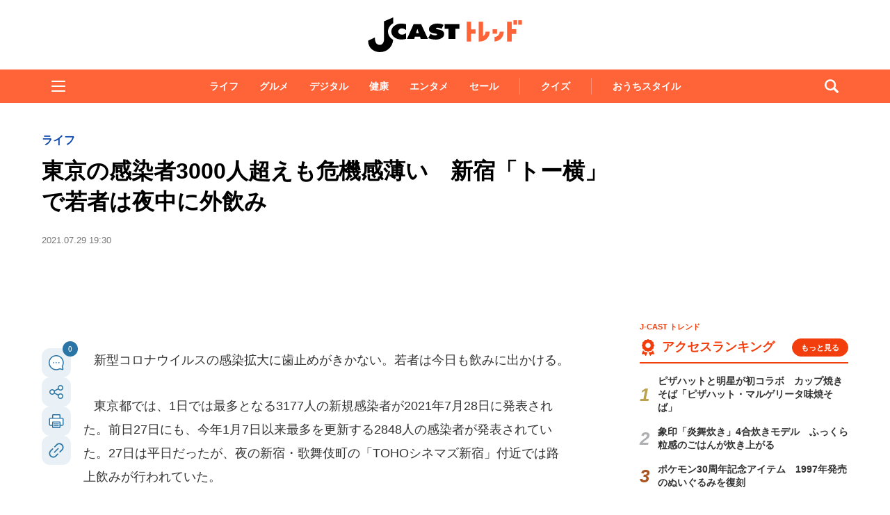

--- FILE ---
content_type: text/html; charset=utf-8
request_url: https://www.google.com/recaptcha/api2/aframe
body_size: 264
content:
<!DOCTYPE HTML><html><head><meta http-equiv="content-type" content="text/html; charset=UTF-8"></head><body><script nonce="c2Ydi9uTwoeN-iGRToDaBw">/** Anti-fraud and anti-abuse applications only. See google.com/recaptcha */ try{var clients={'sodar':'https://pagead2.googlesyndication.com/pagead/sodar?'};window.addEventListener("message",function(a){try{if(a.source===window.parent){var b=JSON.parse(a.data);var c=clients[b['id']];if(c){var d=document.createElement('img');d.src=c+b['params']+'&rc='+(localStorage.getItem("rc::a")?sessionStorage.getItem("rc::b"):"");window.document.body.appendChild(d);sessionStorage.setItem("rc::e",parseInt(sessionStorage.getItem("rc::e")||0)+1);localStorage.setItem("rc::h",'1769325263678');}}}catch(b){}});window.parent.postMessage("_grecaptcha_ready", "*");}catch(b){}</script></body></html>

--- FILE ---
content_type: text/javascript;charset=utf-8
request_url: https://api.cxense.com/public/widget/data?json=%7B%22context%22%3A%7B%22referrer%22%3A%22%22%2C%22categories%22%3A%7B%22testgroup%22%3A%2262%22%7D%2C%22parameters%22%3A%5B%7B%22key%22%3A%22userState%22%2C%22value%22%3A%22anon%22%7D%2C%7B%22key%22%3A%22newuser%22%2C%22value%22%3A%22true%22%7D%2C%7B%22key%22%3A%22hour%22%2C%22value%22%3A%227%22%7D%2C%7B%22key%22%3A%22wday%22%2C%22value%22%3A%22Sun%22%7D%2C%7B%22key%22%3A%22testGroup%22%2C%22value%22%3A%2262%22%7D%2C%7B%22key%22%3A%22loadDelay%22%2C%22value%22%3A%222.6%22%7D%2C%7B%22key%22%3A%22newuser_S%22%2C%22value%22%3A%22true%22%7D%2C%7B%22key%22%3A%22testgroup%22%2C%22value%22%3A%2262%22%7D%5D%2C%22autoRefresh%22%3Afalse%2C%22url%22%3A%22https%3A%2F%2Fwww.j-cast.com%2Ftrend%2F2021%2F07%2F29417149.html%22%2C%22browserTimezone%22%3A%220%22%7D%2C%22widgetId%22%3A%22ae0ece1355ad74ebd715e6764889b552c3d9c4eb%22%2C%22user%22%3A%7B%22ids%22%3A%7B%22usi%22%3A%22mktekr7zpno9yex1%22%7D%7D%2C%22prnd%22%3A%22mktekr7z72iz9ywu%22%7D&media=javascript&sid=1130532612301923190&widgetId=ae0ece1355ad74ebd715e6764889b552c3d9c4eb&resizeToContentSize=true&useSecureUrls=true&usi=mktekr7zpno9yex1&rnd=1422218506&prnd=mktekr7z72iz9ywu&tzo=0&callback=cXJsonpCB3
body_size: 3512
content:
/**/
cXJsonpCB3({"httpStatus":200,"response":{"items":[{"og-title":"バーミヤン公式Xで最新クーポン配信中!生ビール半額&対象11品が110円引き《2月4日まで》","recs-articleid":"699855","collection":"東京バーゲンマニア","jct-tmbimg-small":"https://cdn.bg-mania.jp/images/2026/01/tbm_20260123185955-thumb.jpg","url":"https://bg-mania.jp/2026/01/24699855.html","og-image":"https://cdn.bg-mania.jp/images/2026/01/tbm_20260123185955.jpg","recs-rawtitle":"バーミヤン公式Xで最新クーポン配信中！生ビール半額＆対象11品が110円引き《2月4日まで》 | 東京バーゲンマニア","dominantthumbnail":"https://content-thumbnail.cxpublic.com/content/dominantthumbnail/552b7b2d3ca3e1fe7816b85299c8556dad1d25c0.jpg?697486a8","siteid":"1147470593157542547","campaign":"2","testId":"36","id":"552b7b2d3ca3e1fe7816b85299c8556dad1d25c0","placement":"1000","click_url":"https://api.cxense.com/public/widget/click/[base64]","jct-title":"バーミヤン公式Xで最新クーポン配信中!生ビール半額&対象11品が110円引き《2月4日まで》"},{"og-title":"「終点までこいつと相席なのおもろすぎる」 電車で座ってた〝まさかの相手〟に12万人困惑|Jタウンネット","recs-articleid":"366057","collection":"Jタウンネット","jct-tmbimg-small":"https://cdn.j-town.net/thumbnail/2026/01/town20260123161519_small.jpg","url":"https://j-town.net/2026/01/25366057.html?p=all","og-image":"https://cdn.j-town.net/thumbnail/2026/01/town20260123161254_large.jpg","recs-rawtitle":"「終点までこいつと相席なのおもろすぎる」　電車で座ってた〝まさかの相手〟に12万人困惑｜Jタウンネット","dominantthumbnail":"https://content-thumbnail.cxpublic.com/content/dominantthumbnail/271e2923debc31ac2c7e9188cc6657a802f87c27.jpg?697540f1","siteid":"1127154220090631330","campaign":"2","testId":"36","id":"271e2923debc31ac2c7e9188cc6657a802f87c27","placement":"1000","click_url":"https://api.cxense.com/public/widget/click/[base64]","jct-title":"「終点までこいつと相席なのおもろすぎる」 電車で座ってた〝まさかの相手〟に12万人困惑"}],"template":"\n<ul tmp:id=\"piano_newsEntry_otherSiteRecommend\" tmp:class=\"piano_othersite-entrise piano_show\">\n  <!--%\n    var items = data.response.items;\n    for (var i = 0; i < items.length; i++) {\n      var item = items[i];\n      var siteid = item['siteid'];\n      var logo = \"\";\n      var thumb = item['og-image'];\n      switch(siteid){\n        case \"1147470593157542547\":  // 東京バーゲンマニア\n          logo = \"/assets_common/img/logo/logo_tbm.png\";\n          sitename = \"東京バーゲンマニア\";\n          thumb =  item['jct-tmbimg-small'];\n          break;\n        case \"1127154220090631330\": // Jタウンネット\n          logo = \"/assets_common/img/logo/logo_town.png\";\n          sitename = \"Jタウンネット\";\n          thumb =  item['jct-tmbimg-small'];\n          break;\n        case \"1138553117665815938\": // BOOKウォッチ\n          logo = \"/assets_common/img/logo/logo_bw.png\";\n          thumb =  item['jct-tmbimg-small'];\n          break;\n      }\n  %-->\n    <li tmp:class=\"piano_entry-item\">\n      <a tmp:href=\"{{item.url}}\" tmp:id=\"{{cX.CCE.clickTracker(item)}}\">\n        <div tmp:class=\"piano_entry-photo\">\n          <img tmp:class=\"lazyload\" tmp:src=\"/assets_common/img/common/blank.png\" data-src=\"{{thumb}}\" tmp:alt=\"\" tmp:title=\"{{item['og-title']}}\">\n        </div><!-- /.piano_entry-photo -->\n        <div tmp:class=\"piano_entry-parts-wrapp\">\n          <h3 tmp:class=\"piano_entry-title\">{{item['og-title']}}</h3>\n          <div tmp:class=\"piano_entry-subinfo\">\n            <div tmp:class=\"piano_entry_site\">\n              <!--%\n                if (logo!==\"\") {\n              %-->\n                <img tmp:src=\"{{logo}}\" alt=\"{{sitename}}\">\n              <!--%\n                }\n              %-->\n            </div><!-- /.piano_entry_site -->\n          </div><!-- /.entry-subinfo -->\n        </div><!-- /.entry-parts-wrapp- -->\n      </a>\n    </li><!-- /.piano_entry-item -->\n  <!--%\n    }\n  %-->\n      <li tmp:class=\"piano_entry-item\">\n      <a tmp:href=\"https://zero-maru.com/\" >\n        <div tmp:class=\"piano_entry-photo\">\n          <img tmp:class=\"lazyload\" tmp:src=\"/assets_common/img/common/blank.png\" data-src=\"https://www.j-cast.com/images/2025/01/news_20250108142939.png\" tmp:alt=\"ゼロまる\" tmp:title=\"ゼロまる\">\n        </div><!-- /.piano_entry-photo -->\n        <div tmp:class=\"piano_entry-parts-wrapp\">\n          <h3 tmp:class=\"piano_entry-title\">ゼロまる</h3>\n          <div tmp:class=\"piano_entry-subinfo\">\n            <div tmp:class=\"piano_entry_site\">\n                <img tmp:src=\"/assets_common/img/logo/logo_zeromaru.png\" alt=\"ゼロまる\">\n            </div><!-- /.piano_entry_site -->\n          </div><!-- /.entry-subinfo -->\n        </div><!-- /.entry-parts-wrapp- -->\n      </a>\n    </li><!-- /.piano_entry-item -->\n </ul>","style":"/*\n * 他サイト記事\n * .piano_othersite-entrise\n */\n@-webkit-keyframes piano_show {\n  from {\n    opacity: 0; }\n  to {\n    opacity: 1; }\n}\n\n@keyframes piano_show {\n  from {\n    opacity: 0; }\n  to {\n    opacity: 1; } \n}\n\n.piano_othersite-entrise {\n  display: -webkit-flex;\n  display: -ms-flexbox;\n  display: flex;\n  -webkit-flex-wrap: wrap;\n  -ms-flex-wrap: wrap;\n  justify-content: center;\n  flex-wrap: wrap;\n  gap: 12px;\n  list-style: none;\n  padding: 0;\n}\n\n.piano_othersite-entrise.piano_show {\n  -webkit-animation: show .5s;\n  animation: show .5s;\n}\n\n.piano_othersite-entrise a {\n  color: #000;\n  text-decoration: none; }\n\n.piano_othersite-entrise a:hover {\n  color: #000;\n  text-decoration: underline;\n}\n\n.piano_othersite-entrise .piano_entry-item {\n  width: calc(33% - 6px);\n  padding: 0;\n  box-sizing: border-box;\n}\n\n@media only screen and (max-width: 641px) {\n  .piano_othersite-entrise {\n    width: calc(100% - 32px);\n    margin: 1rem auto;\n  }\n  .piano_othersite-entrise .piano_entry-item {\n    width: 100%;\n    margin: 0 auto 1rem;\n  } \n}\n\n.piano_othersite-entrise .piano_entry-item a {\n  display: block;\n}\n\n@media only screen and (max-width: 641px) {\n  .piano_othersite-entrise .piano_entry-item a {\n    display: -webkit-flex;\n    display: -ms-flexbox;\n    display: flex;\n  }\n}\n\n.piano_othersite-entrise .piano_entry-photo {\n  position: relative;\n  width: 100%;\n  aspect-ratio: 16 / 10;\n  margin: 0 0 10px;\n  border: 1px solid #ddd;\n  border-radius: 12px;\n  overflow: hidden;\n}\n\n@media only screen and (max-width: 641px) {\n  .piano_othersite-entrise .piano_entry-photo {\n    width: 100px;\n    height: 100px;\n    margin: 0 10px 0 0;\n  }\n}\n\n.piano_othersite-entrise .piano_entry-photo img {\n  box-sizing: border-box;\n  width: 100%;\n  height: 100%;\n  object-fit: cover;\n}\n\n@media only screen and (max-width: 641px) {\n  .piano_othersite-entrise .piano_entry-parts-wrapp {\n    -webkit-flex: 1;\n    -ms-flex: 1;\n    flex: 1;\n  }\n}\n\n.piano_othersite-entrise .piano_entry-title {\n  margin: 0 0 10px;\n  padding: 0;\n  font-size: 15px;\n  font-weight: normal;\n}\n\n@media only screen and (max-width: 641px) {\n  .piano_othersite-entrise .piano_entry-title {\n    margin: 0 0 5px;\n  }\n}\n\n.piano_othersite-entrise .piano_entry_site img {\n    height: 20px; \n}","prnd":"mktekr7z72iz9ywu"}})

--- FILE ---
content_type: application/javascript
request_url: https://html-load.com/script/www.j-cast.com.js?hash=-1030037827
body_size: 142637
content:
// 
!function(){function a1u(t,e){const n=a1K();return(a1u=function(t,e){return n[t-=307]})(t,e)}function a1K(){const t=["History","repeating-conic-gradient( [from <angle>]? [at <position>]? , <angular-color-stop-list> )","getAtrulePrelude","documentElementKeys","unshift","requestIdleCallback not exists","isSafari","defineSlot","addEventListener","substr","https://","Terminate - not apply","</p>","Layer","PerformanceResourceTiming","generatedColumn","cmVzZXJ2ZWQySW5wdXQ=","about:","gpt-vuukle","<color>{1,4}","[auto|block|swap|fallback|optional]",", y: ","cefsharp",'video/mp4; codecs="av01.0.02M.08"',"gazetaprawna.pl","__fxdriver_evaluate","( <container-condition> )|( <size-feature> )|style( <style-query> )|<general-enclosed>","cmVzZXJ2ZWQy","pbjs","performance","http://localhost","atan( <calc-sum> )","Number sign is expected","domain switched","<'-ms-content-zoom-snap-type'>||<'-ms-content-zoom-snap-points'>","RPC","<'grid-row-gap'> <'grid-column-gap'>?","<'bottom'>","display:inline-block; width:300px !important; height:250px !important; position: absolute; top: -10000px; left: -10000px; visibility: visible","startLine","none|[objects||[spaces|[leading-spaces||trailing-spaces]]||edges||box-decoration]","/negotiate/v4/image?width=","getAtrule","floor","Please enter the password","window.parent.parent.apstag.runtime.callCqWrapper","VHNwektcVnZMMzkpOlBSYTh4Oy51ZyhgdD93XTZDT2ZGMQ==","#adshield","mousemove","onLine","s.amazon-adsystem.com","margin: 0; padding: 0;",'Negotiate "',"handlers","MHQ4a2JmMjZ1ejlzbWg3MTRwY2V4eQ==","Wrong value `","media",".umogames.com","<angle-percentage>{1,2}","focus/","pointer-events","log","Vertical line is expected","widthEval","after","&height=","plugins","bind","removeChild","INTERSTITIAL","input","catch","[<counter-name> <integer>?|<reversed-counter-name> <integer>?]+|none","xx-small|x-small|small|medium|large|x-large|xx-large|xxx-large","auto|optimizeSpeed|crispEdges|geometricPrecision","always|[anchors-valid||anchors-visible||no-overflow]","grippers|none","PluginArray","r script executed more than once","toPrimitive","text/javascript","as_window_id","success","<'max-block-size'>"," is expected","adthrive","decodeId","eDI5aGI4cHd2c2lsY21xMDY1dDQzN3JueXVvMWpmemtl","ratio","originalUrl","browserLanguage","Rzc1MmVgTFh4J1ptfTk8CXs/Rg==","boundingClientRect","separate|collapse|auto","window.top.confiant.services().onASTAdLoad","cWJ1dw==","is_tc_string_resolved","output","structure","Mozilla/5.0 (Macintosh; Intel Mac OS X 10_15_7) AppleWebKit/537.36 (KHTML, like Gecko) Chrome/139.0.0.0 Safari/537.36","cultureg","innerHTML","jizsl_","solid|double|dotted|dashed|wavy","<svg-length>","https://qa.html-load.com","<counter-style-name>|symbols( )","<composite-style>#","MediaQuery","&url=","declaration","child|young|old","<geometry-box>#","[[<family-name>|<generic-voice>] ,]* [<family-name>|<generic-voice>]|preserve","supports(",'<\/script><script src="',"auth","[AdBlockDetector] Cosmetic adblock detected","sourceMapURL could not be parsed","_fa_","auto||<ratio>","forsal.pl","WebKitMediaKeys","is_acceptable_ads_blocked","fromEntries","is_original_cmp_blocked","c3hwMlc5IC0zT25TJjdIPXJWNEQ7VFthdyFdTUFJL31MbA==","<number [1,∞]>","]-token","<length>{1,2}","test","hashchange","errArgs","element-not-selector","$cdc_asdjflasutopfhvcZLmcf","getElementsByClassName","[recovery] __tcfapi eventStatus is not useractioncomplete or tcloaded. value: ","start|middle|end","Profile is null or undefined","auto|never|always","start|end|center|justify|distribute","Map","PerformanceEntry","nthChildOf","followColorScheme","start","min( <calc-sum># )","import","FIRST_ORDERED_NODE_TYPE","acos( <calc-sum> )","not_blocking_ads",'link[rel="icon"]',"reset","BotdError","overlay|-moz-scrollbars-none|-moz-scrollbars-horizontal|-moz-scrollbars-vertical|-moz-hidden-unscrollable","slot","bWFHO0ZULmUyY1l6VjolaX0pZzRicC1LVVp5PHdMCl8/","__uspapiLocator","sourcesContent","translate( <length-percentage> , <length-percentage>? )","Blocked prebid request for ","svh","<position>#","Timed out waiting for consent readiness","[<integer [0,∞]> <absolute-color-base>]#","recovery_inventory_insert","always|auto|avoid","[<position> ,]? [[[<-legacy-radial-gradient-shape>||<-legacy-radial-gradient-size>]|[<length>|<percentage>]{2}] ,]? <color-stop-list>","race","default","checkStructure","ltr","as_inventories","child","none|mandatory|proximity","data-owner","normal|pre|nowrap|pre-wrap|pre-line|break-spaces|[<'white-space-collapse'>||<'text-wrap'>||<'white-space-trim'>]","nightmarejs","isVisibleDocument","inventories_key","<page-margin-box-type> '{' <declaration-list> '}'","top|bottom|block-start|block-end|inline-start|inline-end","bhg.com","random","Date.now is not a number"," or hex digit","!self","Percentage","a24xZWhvNmZqYnI0MHB4YzlpMnE=","v4ac1eiZr0","purpose1 consent error","request_id","em5iZw=="," |  ","Block","<integer>","matchAtrulePrelude","as_modal_loaded","__replaced","applyRatio","walkContext","<unknown>","match","isVisible","` in `","Number sign is not allowed",'" target="_blank" style="margin:0;font-size:10px;line-height: 1.2em;color:black;">Details</a>',"Boolean","insertAdjacentElement","` is missed","<length>{1,2}|auto|[<page-size>||[portrait|landscape]]","as-revalidator","HTMLMetaElement","window.parent.document.domain;","none|<angle>|[x|y|z|<number>{3}]&&<angle>","27d518f0","XMLHttpRequest","document.hidden","validate","unhandled exception - ","form","[<age>? <gender> <integer>?]","3rd-party xhr abort","pseudo","*[id]","syntaxStack","normal|[fill||stroke||markers]","window.process is","invalid protect-id key: ","<angle>|[[left-side|far-left|left|center-left|center|center-right|right|far-right|right-side]||behind]|leftwards|rightwards","isRemoved","getNode","repeat|no-repeat|space|round","iframe negotiate: configure message timeout: ","isDelim","round( <rounding-strategy>? , <calc-sum> , <calc-sum> )","gpt-adpushup","adshieldAvgRTT","WebGLRenderingContext is null","side_ad","optimize-contrast|-moz-crisp-edges|-o-crisp-edges|-webkit-optimize-contrast","urlGenerate","minutemedia","O2ZlUVhcLk54PHl9MgpVOWJJU0wvNmkhWXUjQWh8Q15a","iframe.contentDocument or contentWindow is null","textContent","remove","rlh","forEachRight","[AdBlockDetector] Snippet adblock detected","_ignoreInvalidMapping","shift","Function.prototype.bind is undefined","conic-gradient( [from <angle>]? [at <position>]? , <angular-color-stop-list> )","content_ad","add|subtract|intersect|exclude","end","M2M1MWdvcTQwcHphbDlyNnh1dnRrZXkyc3duajdtaWhi","none|both|horizontal|vertical|block|inline","auto|none|text|all","<'border-image-source'>||<'border-image-slice'> [/ <'border-image-width'>|/ <'border-image-width'>? / <'border-image-outset'>]?||<'border-image-repeat'>","[diagonal-fractions|stacked-fractions]","searchfield|textarea|push-button|slider-horizontal|checkbox|radio|square-button|menulist|listbox|meter|progress-bar|button","setPAAPIConfigForGPT","VGhlcmUgd2FzIGEgcHJvYmxlbSBsb2FkaW5nIHRoZSBwYWdlLiBQbGVhc2UgY2xpY2sgT0sgdG8gbGVhcm4gbW9yZS4=","host","document.head.appendChild, removeChild, childNodes","Unknown type","MSG_ACK_INVISIBLE","window.Notification is undefined","api","() => version"," requestBids.before hook: ","getType","Unknown type: ","cqb","z-index","most-width|most-height|most-block-size|most-inline-size","<ident> ['.' <ident>]*","3rd-party xhr error","Element_removeAttribute","function-token","from","Comment","viewport","bGU0OTcxbTVpcnB1a3hqdjNzcTJvOHk2MGduYnp0aHdmYQ==","none|discard-before||discard-after||discard-inner","auto|<integer>{1,3}","[<box>|border|padding|content]#","quizlet.com","contains","findAll","isAbsolute","tan( <calc-sum> )","AdShield API cmd.push","[<linear-color-stop> [, <linear-color-hint>]?]# , <linear-color-stop>","__selenium_unwrapped","Operator","v7.5.90","containerId","getStorageUpdates","<'column-rule-width'>||<'column-rule-style'>||<'column-rule-color'>","<'-ms-scroll-limit-x-min'> <'-ms-scroll-limit-y-min'> <'-ms-scroll-limit-x-max'> <'-ms-scroll-limit-y-max'>","classList","Array","generated","<complex-selector-unit> [<combinator>? <complex-selector-unit>]*","hidden","monitoring","dXk4b2EyczZnNGozMDF0OWJpcDdyYw==","ac-","rel","No element indexed by ","__isPrebidOnly","/health-check","url-token","closest-side|farthest-side|closest-corner|farthest-corner|<length>|<length-percentage>{2}","lookupValue","<combinator>? <complex-real-selector>","auto|<time>",'</h3><p style="margin:0;padding:0;font-size:10px;line-height: 1.2em;color:black;">',"script","auto|<length>","poster","auto|none|enabled|disabled","trys","wechat","caption|icon|menu|message-box|small-caption|status-bar","cmpStr","[recoverTcfCMP] start","3rd-party xhr unexpected response","prependData","Identifier is expected",".getAdserverTargeting","api.adiostech.com","3UdSQid","configIndex","<mask-layer>#","i|s","[recoverTcfCMP] __tcfloaded_cache hit. Value: ","removeItem","<ident>|<function-token> <any-value> )","insert","players","<'-ms-scroll-snap-type'> <'-ms-scroll-snap-points-y'>","toLog","auto|none|visiblePainted|visibleFill|visibleStroke|visible|painted|fill|stroke|all|inherit","ignoreInvalidMapping","[visible|hidden|clip|scroll|auto]{1,2}|<-non-standard-overflow>","done","resource","pagehide","GeneralEnclosed","search","\n--","dXl5aw==","Blocked prebid request error for ","webkitSpeechGrammar","MessagePort","Keyword","gpt-clickio","api.ootoo.co.kr","<time>|none|x-weak|weak|medium|strong|x-strong","[center|[[left|right|x-start|x-end]? <length-percentage>?]!]#","readSequence","auto? [none|<length>]","endpoint","-moz-ButtonDefault|-moz-ButtonHoverFace|-moz-ButtonHoverText|-moz-CellHighlight|-moz-CellHighlightText|-moz-Combobox|-moz-ComboboxText|-moz-Dialog|-moz-DialogText|-moz-dragtargetzone|-moz-EvenTreeRow|-moz-Field|-moz-FieldText|-moz-html-CellHighlight|-moz-html-CellHighlightText|-moz-mac-accentdarkestshadow|-moz-mac-accentdarkshadow|-moz-mac-accentface|-moz-mac-accentlightesthighlight|-moz-mac-accentlightshadow|-moz-mac-accentregularhighlight|-moz-mac-accentregularshadow|-moz-mac-chrome-active|-moz-mac-chrome-inactive|-moz-mac-focusring|-moz-mac-menuselect|-moz-mac-menushadow|-moz-mac-menutextselect|-moz-MenuHover|-moz-MenuHoverText|-moz-MenuBarText|-moz-MenuBarHoverText|-moz-nativehyperlinktext|-moz-OddTreeRow|-moz-win-communicationstext|-moz-win-mediatext|-moz-activehyperlinktext|-moz-default-background-color|-moz-default-color|-moz-hyperlinktext|-moz-visitedhyperlinktext|-webkit-activelink|-webkit-focus-ring-color|-webkit-link|-webkit-text","Failed to decode protect-id: id is empty","disableNativeAds","pluginsLength","728px","[recovery] __tcfapi removeEventListener","Failed to decode protect-url: url is empty","none|forwards|backwards|both","window.top.document.domain;","none|<color>|<url> [none|<color>]?|context-fill|context-stroke","releaseCursor","Url or Function is expected","edge","shouldPageviewOnUrlChange","image( <image-tags>? [<image-src>? , <color>?]! )","ZGdnbg==","dggn","alpha|luminance|match-source","Firefox/","aXRoYw==","localStorage","<'min-height'>","aria-label","marker-start","/negotiate/v4/fetch?passcode=","peek","` node type definition","lvmax","descriptors","Comma","value","<'pause-before'> <'pause-after'>?","languages","article","xyz|xyz-d50|xyz-d65","/inventory?host=","DocumentFragment","Inventory.insert","Hyphen minus","mode","javascript:","UserAgent","<integer>|<length>","adshieldMaxRTT","comma-token","https://07c225f3.online","stopImmediatePropagation","[none|<single-transition-property>]||<time>||<easing-function>||<time>||<transition-behavior-value>","status",") error","svmax","gpt-nextmillenium","Terminate - empty profile","rotate( [<angle>|<zero>] )","<font-weight-absolute>|bolder|lighter","larger|smaller","7Y6Y7J207KeA66W8IOu2iOufrOyYpOuKlCDspJEg66y47KCc6rCAIOuwnOyDne2WiOyKteuLiOuLpC4g7J6Q7IS47ZWcIOuCtOyaqeydhCDrs7TroKTrqbQgJ+2ZleyduCfsnYQg7YG066at7ZWY7IS47JqULg==","event_sample_ratio","webkitResolveLocalFileSystemURL","ZWhvcg==","compareByGeneratedPositionsDeflated","scaleY( [<number>|<percentage>] )","wrong contentWindow","vmin","[left|center|right|<length-percentage>] [top|center|bottom|<length-percentage>]","resolve","<'list-style-type'>||<'list-style-position'>||<'list-style-image'>","mask","__tcfapi","exp( <calc-sum> )","filterExpression","nextNonWsCode","updateCursors","nextState","computeSourceURL","setPrototypeOf","<ident-token> : <declaration-value>? ['!' important]?","ACK_VISIBLE","[<container-name>]? <container-condition>","<'align-self'>|anchor-center","givt_detected","matrix3d( <number>#{16} )","initInventoryFrame","isInRootIframe","MzZxejBtdjl0bmU3a3dyYTVpMXVqeDI4b3lmc3BjZ2xoNA==","collapse|discard|preserve|preserve-breaks|preserve-spaces|break-spaces","delim-token","errorTrace signal unexpected behaviour","var( <custom-property-name> , <declaration-value>? )","/negotiate/v4/video?width=","<mf-name>","rotateY( [<angle>|<zero>] )","data-empty-class","negotiate v4 test failed: ","loader","QiBjMQkzRlklPGZfYjJsdV44Wk5DeiNHJ3ZXTTdyJlE9","inside|outside","auto|baseline|before-edge|text-before-edge|middle|central|after-edge|text-after-edge|ideographic|alphabetic|hanging|mathematical","Lexer matching doesn't applicable for custom properties","center","googletag","MessageEvent_data","Unknown property","#as_domain","<time>#","appendList","normal|auto|<position>","cqmin","https://static.criteo.net/js/ld/publishertag.prebid.js","naturalWidth","Mesa OffScreen","throw new Error();","outerWidth","running|paused","none|hidden|dotted|dashed|solid|double|groove|ridge|inset|outset","runImpl","[normal|small-caps]","cache_adblock_circumvent_score","): ","` structure definition","eDxbeWtZJTEtc0s5X0MwUmFqIzhPTGxdL0h3aHFGVQkz","reload","[normal|<length-percentage>|<timeline-range-name> <length-percentage>?]#","opera","_parent","concat","as_inmobi_cmp_host","setIsTcfNeeded","state","return this","Window_setInterval","visible|hidden|clip|scroll|auto","setTimeout","normal|strong|moderate|none|reduced","instance","none|[crop||cross]","renderer",'" is a required argument.',"sin( <calc-sum> )","<box>#","['~'|'|'|'^'|'$'|'*']? '='","aXp4c29tcWgzcDhidmdhNDl3N2Z5MnRsdWM2ZTVuMDFy",".setPAAPIConfigForGPT","stroke","fundingchoices","nearest|up|down|to-zero","Invalid protect url prefix: ","Attribute selector (=, ~=, ^=, $=, *=, |=) is expected","Event","[common-ligatures|no-common-ligatures]","Raw","1159930hreKIR","startColumn","compareByOriginalPositions","color( <colorspace-params> [/ [<alpha-value>|none]]? )","positions","isVisibleElement","<transform-function>+","margin-left","normal|small-caps|all-small-caps|petite-caps|all-petite-caps|unicase|titling-caps","get-computed-style","middle","tokenIndex","0|1","error","findValueFragments","navigator.connection.rtt is undefined","abs","debug","Inventory(","loaded","Unexpected end of input",": unfilled negotiations were: [","lookupOffset","<'align-items'> <'justify-items'>?","UnicodeRange","iframe negotiate: safari/firefox timeout configured. timeout: ","prepend","CDC","Property","consents","toUpperCase","dvh","write","lch( [<percentage>|<number>|none] [<percentage>|<number>|none] [<hue>|none] [/ [<alpha-value>|none]]? )","a2AoNTl3aikie2c+c1xvNlRpQXgKTFA/cWFwdDBdLUl5ZQ==","<'border-width'>||<'border-style'>||<color>","blN5TkRHJ01qL288VSBsIlFFa21pWDJIe1pZSmg0JT1f","ident-token","break-walk","Failed to detect bot","inventory","rex","onmessage","6086008DpXddn","edgios","none|manual|auto","plainchicken.com","_top","hasAttribute","String_replace","[auto|<length-percentage>]{1,2}","CrOS","flex","auto|optimizeSpeed|optimizeLegibility|geometricPrecision","\n  ","heartbeat","none|[weight||style||small-caps||position]","[auto|<length-percentage>]{1,4}","none|path( <string> )","<'max-width'>","eDUwdzRvZTdjanpxOGtyNmk5YWZ0MnAxbmd1bG0zaHlidg==","Too many inventory failures - ","aWQ=","filter","closest","data:text/html,","skipSC","content-visibility","grad","size","document.getElementsByTagName","ellipse( [<shape-radius>{2}]? [at <position>]? )","bad-url-token","czN6Ym85YWhnZjdsazV5MGN1bXJwcW53eDZpNGpldnQy","__proto__","invalid protect-id length: ","memoryLimitThreshold","<'flex-basis'>","element-tagName","max-height","auto|both|start|end|maximum|clear","enums","dispatchEvent","[<'scroll-timeline-name'>||<'scroll-timeline-axis'>]#","<rectangular-color-space>|<polar-color-space>|<custom-color-space>","Terminate - not active","parent_after","lastUrl","normal|<baseline-position>|<content-distribution>|<overflow-position>? <content-position>","lexer","insertAfter","Zm1qeA==","appendData","eatDelim","log( <calc-sum> , <calc-sum>? )","getOwnPropertyDescriptor","contrast( [<number-percentage>] )","none|always|column|page|spread","<compound-selector>#","_mappings","ZT9gM0FVPDJaWzsJaUpFRlYnfFBhOFQ1ai0udiA6cSNIKQ==","NFdCXTM+CW89bk12Y0thd19yVlI3emxxbSlGcGA6VGdPJw==","tunebat.com","frame","generic","gecko/","_validateMapping","getClickUrl","attributionSrc","document.querySelectorAll","error on contentWindow","</pre>","lazyload","call","checkAtruleDescriptorName","script_onerror","<generic-script-specific>|<generic-complete>|<generic-incomplete>|<-non-standard-generic-family>","auto|after","shouldNegotiateAds","lastScrollY","Window_fetch","map","auto|<length>|<percentage>|min-content|max-content|fit-content|fit-content( <length-percentage> )|stretch|<-non-standard-size>","false","requestBids","getFirstListNode","recover_cmp_active","none|blink","_set","bTg5NjFxd3pnaHUyN3hlb2FwbjNrNWlsdnJmamM0c3l0MA==","index","api.reurl.co.kr","ports","acceptableAdsBait","ORDERED_NODE_ITERATOR_TYPE","MSG_ACK","<feature-value-declaration>","scrollWidth","Number, dimension, ratio or identifier is expected","async","gpt_requested_time","lookupOffsetNonSC","QjggL1k5b11WSENfcDN5dApoVE9OaTVxNklHLXI9Mmcl","compareByOriginalPositionsNoSource","isLoaded","@@toPrimitive must return a primitive value.","tagNameFilter","ad.doorigo.co.kr","start|end|center|baseline|stretch","width-greater-than","httpEquiv","parseWithFallback","chromium","data-src","reference","NmFreWhvcjgwbTM3c2xmdzF2eHA=","eventName","https://t.html-load.com","[<length-percentage>|auto]{1,2}|cover|contain","AdShield API","reject","findAllFragments","undefined","http://api.dable.io/widgets/","Document_querySelector","SupportsDeclaration","substringToPos","pubkey","Value","createList","auto|<custom-ident>","getUserIds","7d518f02","gpt-highfivve","<'flex-grow'>","x: ","uBlock Origin","<grid-line> [/ <grid-line>]{0,3}","cp.edl.co.kr","important","<number-percentage>{1,4}&&fill?","alt","marginwidth","<feature-type> '{' <feature-value-declaration-list> '}'","inventories","max( <calc-sum># )","atrulePrelude","fromCodePoint","https://qa.ad-shield.io"," result: ","':' <pseudo-class-selector>|<legacy-pseudo-element-selector>","Function","iterateNext","target","requestAnimationFrame","attachShadow",". Please enable 3rd-party image loading.","setSource","row|row-reverse|column|column-reverse","[Bot] bot UA detected, ua=","<complex-selector>#","<'border-top-left-radius'>","else","auto|bullets|numbers|words|spell-out|<counter-style-name>","open","idFilter","<body","singleNodeValue","prebid",'meta[http-equiv="Content-Security-Policy"]',"ABCDEFGHIJKLMNOPQRSTUVWXYZabcdefghijklmnopqrstuvwxyz","atob","[[left|center|right|top|bottom|<length-percentage>]|[left|center|right|<length-percentage>] [top|center|bottom|<length-percentage>]|[center|[left|right] <length-percentage>?]&&[center|[top|bottom] <length-percentage>?]]","compareByGeneratedPositionsInflated","isVisibleNode","w2g","[discretionary-ligatures|no-discretionary-ligatures]","light-dark( <color> , <color> )","<keyframe-block>+","<keyframes-name>","<-ms-filter-function>+","cXhuNml1cDNvdDhnejdmbGN3MDlieQ==","@stylistic|@historical-forms|@styleset|@character-variant|@swash|@ornaments|@annotation","scroll","logs","WhiteSpace","NWY7VnQicURMQjkxJ20KfT9SNlMoWiNBYEpyMEhRbEtQKQ==","<'border-bottom-right-radius'>","opt/","driver","<length>|thin|medium|thick","img_","MatchOnce","auto|<anchor-name>","<frequency>&&absolute|[[x-low|low|medium|high|x-high]||[<frequency>|<semitones>|<percentage>]]","https://static.dable.io/dist/plugin.min.js","Blocked ","<'background-color'>||<bg-image>||<bg-position> [/ <bg-size>]?||<repeat-style>||<attachment>||<box>||<box>","direction","clearTimeout","d3IyNzV5b2dzajRrdjAzaXpjbngxdWFxYjhwZmxtNnRo","<counter()>|<counters()>","traffective","iframe negotiate: onLoad, elapsed: ","Css","newsinlevels.com","( <declaration> )","Unknown at-rule","fonts.googleapis.com","Brackets","[<image>|<string>] [<resolution>||type( <string> )]","/cgi-bin/PelicanC.dll","Unexpected syntax '","svi","childElementCount","prev","NW52MWllZ3phMjY5anU4c29reTA0aDNwN3JsdGN4bWJx","[[<url> [<x> <y>]? ,]* [auto|default|none|context-menu|help|pointer|progress|wait|cell|crosshair|text|vertical-text|alias|copy|move|no-drop|not-allowed|e-resize|n-resize|ne-resize|nw-resize|s-resize|se-resize|sw-resize|w-resize|ew-resize|ns-resize|nesw-resize|nwse-resize|col-resize|row-resize|all-scroll|zoom-in|zoom-out|grab|grabbing|hand|-webkit-grab|-webkit-grabbing|-webkit-zoom-in|-webkit-zoom-out|-moz-grab|-moz-grabbing|-moz-zoom-in|-moz-zoom-out]]","<outline-radius>","-webkit-gradient( <-webkit-gradient-type> , <-webkit-gradient-point> [, <-webkit-gradient-point>|, <-webkit-gradient-radius> , <-webkit-gradient-point>] [, <-webkit-gradient-radius>]? [, <-webkit-gradient-color-stop>]* )","Selector","bot","elem","gptDisabled","auto|none|antialiased|subpixel-antialiased","ad01","scrollX,Y","adfit",'" is not in the set.',"base[href]","adshield-api","as_apply_gdpr","safari/firefox iframe timeout","none|button|button-bevel|caps-lock-indicator|caret|checkbox|default-button|inner-spin-button|listbox|listitem|media-controls-background|media-controls-fullscreen-background|media-current-time-display|media-enter-fullscreen-button|media-exit-fullscreen-button|media-fullscreen-button|media-mute-button|media-overlay-play-button|media-play-button|media-seek-back-button|media-seek-forward-button|media-slider|media-sliderthumb|media-time-remaining-display|media-toggle-closed-captions-button|media-volume-slider|media-volume-slider-container|media-volume-sliderthumb|menulist|menulist-button|menulist-text|menulist-textfield|meter|progress-bar|progress-bar-value|push-button|radio|scrollbarbutton-down|scrollbarbutton-left|scrollbarbutton-right|scrollbarbutton-up|scrollbargripper-horizontal|scrollbargripper-vertical|scrollbarthumb-horizontal|scrollbarthumb-vertical|scrollbartrack-horizontal|scrollbartrack-vertical|searchfield|searchfield-cancel-button|searchfield-decoration|searchfield-results-button|searchfield-results-decoration|slider-horizontal|slider-vertical|sliderthumb-horizontal|sliderthumb-vertical|square-button|textarea|textfield|-apple-pay-button","[<length-percentage>|left|center|right]#","none|ideograph-alpha|ideograph-numeric|ideograph-parenthesis|ideograph-space","crypto.getRandomValues() not supported. See https://github.com/uuidjs/uuid#getrandomvalues-not-supported","interval","<compound-selector> [<combinator>? <compound-selector>]*","Terminate - not registered in db","[normal|<baseline-position>|<content-distribution>|<overflow-position>? <content-position>]#","forEachToken","-1000px","skipUntilBalanced","<!DOCTYPE html>","[<line-names>? <track-size>]+ <line-names>?","initLogMessageHandler","ghi","script_version","<bg-image>#","[recoverTcfCMP] __tcfloaded_cache set","<'inset-block-end'>","none|[<number>|<percentage>]{1,3}","contentAreaSelectors","padStart","decodeUrl","&error=","pageview","none|<position>#","stack","NzRoZnZidGNqMmVyb2EwdWw1Nnl3M2lucXhrZ3A5bTF6cw==","https://report.error-report.com/modal?"," is not a constructor or null","nth","&id=","auto|from-font|[under||[left|right]]","unit","content","Name is expected","btoa","nextSibling","[( <scope-start> )]? [to ( <scope-end> )]?","[<length>{2,3}&&<color>?]","padding-right","<'mask-border-source'>||<'mask-border-slice'> [/ <'mask-border-width'>? [/ <'mask-border-outset'>]?]?||<'mask-border-repeat'>||<'mask-border-mode'>","defineOutOfPageSlot","content-box|border-box","20030107","marker-mid","<'align-content'> <'justify-content'>?","Reflect","edg/","<length>||<color>","blocked_filters","adshield-loaded","getAdserverTargeting","parse","uBO:","atrules","af8d5326","!(function(){","cap","<'min-width'>","normal|stretch|<baseline-position>|[<overflow-position>? <self-position>]","Anchor element doesn't have parent","/adsid/integrator.js","Date.now","hostage","<style-condition>|<style-feature>","<absolute-size>|<relative-size>|<length-percentage>","none|[<'flex-grow'> <'flex-shrink'>?||<'flex-basis'>]","Missed `structure` field in `","insertData","port1","rest","auto|none|[[pan-x|pan-left|pan-right]||[pan-y|pan-up|pan-down]||pinch-zoom]|manipulation","geniee-prebid","awesomium","AccentColor|AccentColorText|ActiveText|ButtonBorder|ButtonFace|ButtonText|Canvas|CanvasText|Field|FieldText|GrayText|Highlight|HighlightText|LinkText|Mark|MarkText|SelectedItem|SelectedItemText|VisitedText","consumeUntilLeftCurlyBracket","<shape>|auto","Spaces","https://report.error-report.com/modal?eventId=&error=","getAtruleDescriptor","createObjectURL","lookupTypeNonSC","<custom-ident>|<string>","cef","repeat( [auto-fill|auto-fit] , [<line-names>? <fixed-size>]+ <line-names>? )","can't access document.hidden","-moz-radial-gradient( <-legacy-radial-gradient-arguments> )|-webkit-radial-gradient( <-legacy-radial-gradient-arguments> )|-o-radial-gradient( <-legacy-radial-gradient-arguments> )","extra","autoRecovery","block|inline|run-in","[none|<custom-ident>]#","adapi.inlcorp.com","consumeUntilExclamationMarkOrSemicolon","2379796sulpRJ","isCmpBlockedFinally: ","hasFocus","combo","base","iframe negotiate msg: ","sectionChange","onerror","sendBeacon","6d29821e","Jm0yR1Q1SXJQIiAuQihvPTppZ2JKcFduejd0Y3ZOWmA+Cg==","<length>|auto","<number-zero-one>","<forgiving-selector-list>","aXZtc2xyNDhhY2Uzem9rZ3h0MTBiNnA=","[recoverTcfCMP] __tcfloaded_cache miss. Loading...","sourceMap","auto|<position>","consumeFunctionName","none|<integer>","mediaType","Promise","not <query-in-parens>|<query-in-parens> [[and <query-in-parens>]*|[or <query-in-parens>]*]","<'height'>","samsungbrowser","__lastWatirConfirm","umogames.com","getPrototypeOf","ev-times.com","<clip-source>|[<basic-shape>||<geometry-box>]|none","none|vertical-to-horizontal","[<length-percentage>|left|center|right] [<length-percentage>|top|center|bottom]?","token","First-party image load success",'Delim "',"performance_gpt_ad_rendered","<legacy-device-cmyk-syntax>|<modern-device-cmyk-syntax>","searchParams","none|auto|<percentage>","auto|sRGB|linearRGB","none|element|auto","randomUUID","Integer is expected","__fpjs_d_m","location","initLogUploadHandler","[pack|next]||[definite-first|ordered]","normal|none|[<common-lig-values>||<discretionary-lig-values>||<historical-lig-values>||<contextual-alt-values>]","VHg8V3xYdmN1YkN6LWVrVS8gb2lNCSY6JUlnPjJoe3Nb","height:    600px; position: sticky; top: 20px; display: block; margin-top: 20px; margin-right: 10px;","insertImpl","repeat( [<integer [1,∞]>] , [<line-names>? <fixed-size>]+ <line-names>? )","protectCss","-moz-calc(","Heartbeat timeout.","ad-unit","Unknown node type:","eX1YV11PJkdsL0N0KXNZQjgtYkY0UgpEJ3BTRTBcdS5aUA==","text/html","components","Navigator","[normal|x-slow|slow|medium|fast|x-fast]||<percentage>","https://c.amazon-adsystem.com/aax2/apstag.js","gpt-ima-adshield","decodeURIComponent","<length-percentage>{1,4} [/ <length-percentage>{1,4}]?","detect","<number>|<dimension>|<ident>|<ratio>","column","disallowEmpty","<symbol>+","lastChild","ivt","consumeUntilBalanceEnd","cache_is_blocking_acceptable_ads","attributeFilter","SharedWorker","getConfig","<'padding-left'>{1,2}","selectors","cross-fade( <cf-mixing-image> , <cf-final-image>? )","adingo","sentrySampleRatio","baseline|sub|super|text-top|text-bottom|middle|top|bottom|<percentage>|<length>","/negotiate/v4/script?passcode=","YmphM3prZnZxbHRndTVzdzY3OG4=","x-frame-height","reason","center|start|end|flex-start|flex-end","cdn-exchange.toastoven.net","<family-name>#","` should not contain a prelude","auto|loose|normal|strict|anywhere","BatteryManager","translate3d( <length-percentage> , <length-percentage> , <length> )","AddMatchOnce","script_abort","requestNonPersonalizedAds","<line-style>{1,4}","port2","parseFromString","<complex-real-selector-list>","SktqJUlWels8RUgmPUZtaWN1TS46CVMteFBvWnM3CmtB","whale","document.documentElement is undefined","script:","MediaQueryList","nextCharCode","AV1 codec is not supported. Video negotiation will be suppressed.","navigator","should_apply_gdpr",'<meta name="color-scheme" content="',"_generateSourcesContent","ssmas","<frequency>|<percentage>","N/A","xywh( <length-percentage>{2} <length-percentage [0,∞]>{2} [round <'border-radius'>]? )","__webdriver_script_function","/negotiate/v3/iframe?passcode=","Error","brightness( <number-percentage> )","grayscale( <number-percentage> )","immediate","scrollY","scrolling","https://html-load.cc","randomize","100%","encodeURIComponent","[<line-names>? [<fixed-size>|<fixed-repeat>]]* <line-names>? <auto-repeat> [<line-names>? [<fixed-size>|<fixed-repeat>]]* <line-names>?","c204ZmtocndhOTR5MGV1cGoybnEx","<number>|<dimension>|<percentage>|<calc-constant>|( <calc-sum> )","getConsentMetadata","isVisibleIframe","sleipnir/","VzB8N196fXtyb1lraFhMXiUoJy8+TnRRR2d1WlNBNHZV","negotiate_v4_fail_test","env( <custom-ident> , <declaration-value>? )","UUNBQlYiXSMwamImV282dDpVdWlIZzFyUEQ0JSlSbE5rLQ==","<linear-gradient()>|<repeating-linear-gradient()>|<radial-gradient()>|<repeating-radial-gradient()>|<conic-gradient()>|<repeating-conic-gradient()>|<-legacy-gradient>","NGJvdjI4c3lxN3hhY2VnNjVmbTA5cnQzbGlobmt1empwMQ==","letemsvetemapplem.eu","clip-path","webkitMediaStream","matchDeclaration","shouldReinsertByUrl","isBlocked"," undefined","<keyframe-selector># { <declaration-list> }","shouldApplyGdpr","-webkit-calc(","windowSize","clientHeight","error on googletag.pubads()","term","Brian Paul","single|multiple","dXNqbDRmaHdicHIzaXl6NXhnODZtOWV2Y243b2swYTIxdA==","<url>+","previousSibling","<length-percentage>","inventoryId","Analytics.event(","true","<declaration>","counters( <counter-name> , <string> , <counter-style>? )","ZnU2cXI4cGlrd2NueDFhc3RtNDc5YnZnMmV6bG8wM2h5","b2lscjg3dDZnMXFiejVlZjRodnB5Y3VqbXgzbndzMDJrOQ==","notifications","scrollHeight","close","gpt-andbeyond","freeze","auto|[over|under]&&[right|left]?","none|[first||[force-end|allow-end]||last]","admiral","toSetString","shardingIndex","<length>|<percentage>","[auto|<integer>]{1,3}","https://m1.openfpcdn.io/botd/v","url-not-equal","gpt_slot_rendered_time","createItem","base64 failed","none|<dashed-ident>#","selected","nonzero|evenodd","auto|thin|none","versions","[<display-outside>||<display-inside>]|<display-listitem>|<display-internal>|<display-box>|<display-legacy>|<-non-standard-display>","div#contents > span#ads","layer( <layer-name> )","tokenStart","as_backgroundColor","flat|preserve-3d","appendScriptElementAsync","findLastIndex","heightEval","none|[[filled|open]||[dot|circle|double-circle|triangle|sesame]]|<string>",' <html>\n      <head>\n        <style></style>\n        <style></style>\n        <style></style>\n        <style></style>\n        <style></style>\n        <style></style>\n        <meta name="as-event-handler-added" />\n      </head>\n      <body marginwidth="0" marginheight="0">\n        <a target="_blank" rel="noopener noreferrer" href>\n          <div id="container" class="vertical mid wide">\n            <div class="img_container">\n              <img src />\n            </div>\n            <div class="text_container">\n              <div class="title"></div>\n              <div class="description"></div>\n              <div class="sponsoredBy"></div>\n            </div>\n          </div>\n        </a>\n      </body>\n    </html>',"transferSize","okNetworkStatusCodes","startOffset","/ivt/detect","BotDetector.detect can't be called before BotDetector.collect","core-ads","push","offset","[<url>|<gradient>|none] [<length-percentage>{4} <-webkit-mask-box-repeat>{2}]?","tokens","fo2nsdf","<html><head></head><body></body></html>","parent","auto|inter-character|inter-word|none","display:none","child_last","number","any","AS-ENCODED-VAL","<position>","findDeclarationValueFragments","invalid protect-id prefix: ","First-party image load failed","setSourceContent","reverse","ar-v1","Number of function is expected","__webdriver_script_fn","normal|small-caps","<length-percentage>|closest-side|farthest-side","revert","isValidPosition","load","[<page-selector>#]?","7cfdc6c7","gpt_disabled_by_missing_tcf","/negotiate/v4/iframe?passcode=","brave","configurable","adsinteractive","beforeHtml","right","MSG_SYN_URG","onabort","<html><head><script>","calc(","lines","<length-percentage>|min-content|max-content|auto","eval","window.top._df.t","num","applyTo","custom-ident","onreadystatechange","[<length>|<percentage>]{1,4}","&domain=","M2Jwa2ltZnZ4ZTcxNm56b3lydzBxNTI=","code","callback","systemLanguage","<'border-top-width'>","joinAdInterestGroup","clear","none|auto|textfield|menulist-button|<compat-auto>","parseFloat","<length>","hsl( <hue> <percentage> <percentage> [/ <alpha-value>]? )|hsl( <hue> , <percentage> , <percentage> , <alpha-value>? )",'iframe[name="',"Matching for a tree with var() is not supported","<dashed-ident>","text_ads","data-","window","ariaLabel","keyval","deg","/negotiate/script-set-value","scanSpaces","destroySlots","getGPPData","Terminate - non-adblock","protectHtml","style","no-cache","xhr","__lastWatirPrompt","XncgVl8xcWs2OmooImc+aSVlfEwyY0k=","getArg","bTByeWlxdDgzNjJwMWZhdWxqNHpnaA==","scroll( [<axis>||<scroller>]? )","Bad value for `","view( [<axis>||<'view-timeline-inset'>]? )","max-width","gdprApplies","initMain","start|end|center|justify|distribute|stretch","Unknown node type: ","<target-counter()>|<target-counters()>|<target-text()>","string-try-catch","profile.shouldApplyGdpr","params","canvas","max","<mask-reference>#","normal|<percentage>","selectorList","frameScript","querySelector","relative","INVENTORY_FRAME","normal|break-all|keep-all|break-word|auto-phrase","opacity:","skipWs","[<length>|<number>]{1,4}","_array","https://pagead2.googlesyndication.com/pagead/js/adsbygoogle.js","Rule","out_of_page","[alternate||[over|under]]|inter-character","que","boolean-expr","cqw","interstitial","auto|text|none|contain|all","none|<single-transition-property>#","fromSourceMap","String or url() is expected","height:    250px; position: sticky; top: 20px; display: block; margin-top: 20px; margin-right: 10px;","Blocked interstial slot define:","start|center|end|justify","auto|use-script|no-change|reset-size|ideographic|alphabetic|hanging|mathematical|central|middle|text-after-edge|text-before-edge","botd timeout","cssText","target-counters( [<string>|<url>] , <custom-ident> , <string> , <counter-style>? )","<repeat-style>#","response","` should contain a prelude","none|repeat( <length-percentage> )","protect","IFrame","3rd-party script error","/negotiate/script-set-value?passcode=","<paint>","normal|<length>","declarators","lookupType","canPlayType","Unsupported version: ","leaveAdInterestGroup","rotate3d( <number> , <number> , <number> , [<angle>|<zero>] )","attributes","setImmediate","longestMatch","whitespace-token","normal|light|dark|<palette-identifier>","azUyM3RscHplcXZzMHlqaDgxb2d1YTZ3bmJyN2M5bWY0aQ==","mozInnerScreenX","__lastWatirAlert","charCodeAt","<bg-size>#","number-token","<single-animation-fill-mode>#","/negotiate/v4/xhr?passcode=","parseInt","entries","div#contents","bnh6bg==","spawn","getElementById",", width: ","removed","from-image|<angle>|[<angle>? flip]","as_console","Math","    ","electron","border-box|padding-box|content-box","cqh","prototype","YTI3NGJjbGp0djBvbXc2ejlnNXAxM3VzOGVraHhpcmZx","normal|none|[<content-replacement>|<content-list>] [/ [<string>|<counter>]+]?","hue-rotate( <angle> )","<supports-condition>","normal|stretch|<baseline-position>|<overflow-position>? [<self-position>|left|right]|legacy|legacy&&[left|right|center]","scope","<wq-name>","skipValidation","<track-breadth>|minmax( <inflexible-breadth> , <track-breadth> )|fit-content( <length-percentage> )","gpt-adapex","http","general-enclosed","jsHeapSizeLimit","?as-revalidator=","A5|A4|A3|B5|B4|JIS-B5|JIS-B4|letter|legal|ledger","as_key","[none|<keyframes-name>]#","https://fb.css-load.com","[recoverTcfCMP] ","<calc-value> ['*' <calc-value>|'/' <number>]*","WwllJjVCXlc+MCMKcmJxSTd9LUF8Yw==","<'border-top-width'>||<'border-top-style'>||<color>","<type-selector>|<subclass-selector>",".setTargetingForGPTAsync","POST","[<length-percentage>|left|center|right|top|bottom]|[[<length-percentage>|left|center|right]&&[<length-percentage>|top|center|bottom]] <length>?","mismatchOffset","[[left|center|right|span-left|span-right|x-start|x-end|span-x-start|span-x-end|x-self-start|x-self-end|span-x-self-start|span-x-self-end|span-all]||[top|center|bottom|span-top|span-bottom|y-start|y-end|span-y-start|span-y-end|y-self-start|y-self-end|span-y-self-start|span-y-self-end|span-all]|[block-start|center|block-end|span-block-start|span-block-end|span-all]||[inline-start|center|inline-end|span-inline-start|span-inline-end|span-all]|[self-block-start|self-block-end|span-self-block-start|span-self-block-end|span-all]||[self-inline-start|self-inline-end|span-self-inline-start|span-self-inline-end|span-all]|[start|center|end|span-start|span-end|span-all]{1,2}|[self-start|center|self-end|span-self-start|span-self-end|span-all]{1,2}]","insertAdjacentHTML","block","auto|<length>|<percentage>","message","phantomjs","<'border-width'>","hsla( <hue> <percentage> <percentage> [/ <alpha-value>]? )|hsla( <hue> , <percentage> , <percentage> , <alpha-value>? )","stylesheet","Expect a number","eTkzcmZ0czdseHE4dmtnamVuNW0waTZ3emhhcDF1Y2Iybw==","baseURI","normal|ultra-condensed|extra-condensed|condensed|semi-condensed|semi-expanded|expanded|extra-expanded|ultra-expanded","decorator","explicit","FeatureRange","coachjs","blockIVT","none|left|right|both|inline-start|inline-end","<'inset'>","text-ad","startsWith","body > div > span","<an-plus-b>|even|odd","adUnits","aG5bUlhtfERPSC86LkVWS0o7NH1TVQ==","PseudoClassSelector",'<a href="',"auto|never|always|<absolute-size>|<length>","whatcardev.haymarket.com","MSG_ACK_VISIBLE","add","sizes","Favicon loading failed. Media negotiations will be suppressed.","pathname","[AdBlockDetector] acceptable ads check target ","normal|reset|<number>|<percentage>","<'cue-before'> <'cue-after'>?","symplr","HEAD","<declaration-value>","[<type-selector>? <subclass-selector>*]!","<'margin-left'>","IntersectionObserverEntry","Equal sign is expected","linear|radial","reduceRight","repeating-linear-gradient( [<angle>|to <side-or-corner>]? , <color-stop-list> )","getCategoryExclusions","<number>|left|center|right|leftwards|rightwards","<page-selector-list>","normal|<length-percentage>","webgl","removeProperty","CDO","bWlsYmAjM0JhcV07RFRWP2UuPCAmYw==","CDC-token","length","auto|fixed","features","linear-gradient( [[<angle>|to <side-or-corner>]||<color-interpolation-method>]? , <color-stop-list> )","getVersion","data-cmp-ab","innerText","setTargetingForGPTAsync","result","clientWidth","replaceSync","auto|<svg-length>","<boolean-expr[","Match","isGecko","circle( [<shape-radius>]? [at <position>]? )","<blend-mode>|plus-lighter",";<\/script>","__sa_","xhr_defer","bidsBackHandler","some","N is expected","before doesn't belong to list","<'container-name'> [/ <'container-type'>]?","head","cfdc6c77","hwb( [<hue>|none] [<percentage>|none] [<percentage>|none] [/ [<alpha-value>|none]]? )","minViewportWidth","element-visible-selector","chained|none","findLast","dvw","/asn","Negotiate v4 completed in ","none|<image>","Iframe got ready in ","HTMLTemplateElement","':' [before|after|first-line|first-letter]","getProperty","def","saturate( <number-percentage> )","last_bfa_at","[<'outline-width'>||<'outline-style'>||<'outline-color'>]","<custom-ident> : <integer>+ ;","backgroundImage","Failed to get key from: ","UWpeIE5DVXY1NGxlIlZNbV8zMEdM","__tcfapi not found within timeout","throw","channel","https://ad-delivery.net/px.gif?ch=2","[auto|alphabetic|hanging|ideographic]","purpose","Element_innerHTML","webGL","smsonline.cloud","Expect `","notificationPermissions signal unexpected behaviour","<any-value>","getTokenStart","profile","recover_cmp_region",", fetch: ","normal|always","URL","cmpId","hoyme.jp","file","HTMLImageElement","ric","Element_attributes","//# sourceURL=rtb_adm.js","__as_rej","banner-ad","insertList","<'border-style'>","iframe ready deadline exceeded","<complex-selector-list>","XHlqTUYtZiJSWwlId3hucylwSUMxPTI1OEU5NlBLOkpPCg==","is_cmp_blocked_finally","iframe load timeout-fetch error: ","geb","as_","6972UffPoX","[auto|reverse]||<angle>","Invalid protect url: ","TkduRThhX3kuRmpZTz00dzNdcDc=","dWwyb3cwMWo5enE1OG1mazRjdjM3YWJzeWlndGVoNnhu","text_ad","<ns-prefix>? <ident-token>","KHIlOTZqVks3e2tQCWdEaE9jRnMnMTtNIkl1UVoveXFB","preload","<'border-bottom-left-radius'>","loc","<'min-inline-size'>","Apple","https://fb.content-loader.com","semicolon-token","none|<filter-function-list>","'[' <wq-name> ']'|'[' <wq-name> <attr-matcher> [<string-token>|<ident-token>] <attr-modifier>? ']'","Semicolon or block is expected","port","content-box|border-box|fill-box|stroke-box|view-box","then",".source","CDO-token","<'margin-left'>{1,2}","isParentsDisplayNone","color-mix( <color-interpolation-method> , [<color>&&<percentage [0,100]>?]#{2} )","</head><body></body></html>","filterNthElements","__esModule","buildID","function","<'inset-inline-start'>","Node_textContent","dpi","distinctiveProps","SyntaxError","auto|normal|active|inactive|disabled","none|[underline||overline||line-through||blink]|spelling-error|grammar-error","Nm03a3dlM3Fhb2h1NWc0Yno4aQ==","generic( kai )|generic( fangsong )|generic( nastaliq )","query","/analytics?host=","_blank","N3o+Z317L1cjYGNbWlQmc0k8Mi1oYUtYWW4Kbyl4U0ZB","em1wYw==","repeat-x|repeat-y|[repeat|space|round|no-repeat]{1,2}",":before","consumeUntilLeftCurlyBracketOrSemicolon","document.documentElement.clientWidth, clientHeight","data-skip-protect-name","width|height|block|inline|self-block|self-inline","as_inmobi_cmp_id","eatIdent","percentage-token","/gpt/setup","<'left'>","Generic","OutOfPageFormat","unhandled exception","(function(){","OTF5c3hlOGx1b3JuNnZwY2l3cQ==","MatchOnceBuffer","postMessage","tpmn","[<mask-reference>||<position> [/ <bg-size>]?||<repeat-style>||[<box>|border|padding|content|text]||[<box>|border|padding|content]]#","layer(","functionBind","__gpp","units","dvmax","filename","<'caret-color'>||<'caret-shape'>","_self","Negotiate v4 ","content_area","width-equal-or-greater-than","append","a3JCSnREKFFsdl4+I1toe1gxOW8mU0VBTS9uIk89IDA1UA==","Py0wOHRQKEpIMUVHeyVbaiZzIiBENWs=","geniee","apply","repeating-radial-gradient( [<ending-shape>||<size>]? [at <position>]? , <color-stop-list> )","[<url> [format( <string># )]?|local( <family-name> )]#","responseText","none|<track-list>|<auto-track-list>|subgrid <line-name-list>?","male|female|neutral","vmax","a3luYg==","region","padding|border","skip","collect","padding-bottom","close-error-report","[data-uri]","didomi","[<length-percentage>|<number>|auto]{1,4}","isFirefox","ping","[object Reflect]","property","12145232bJxwjk"," failed: ","getLocationFromList","bottom","__isPrebidOnly event listener removed","ZW93NXJmbHVxOHg0emdqNzBwMTNjaTZtaDJzOXRua2Fidg==","timestamp","<color> <color-stop-length>?","DOMParser_parseFromString","line","cmpChar","/prebid.js","/negotiate/v4/iframe-2nd?passcode=",", scrollY: ","reversed( <counter-name> )","(E2) Invalid protect url: ","<compositing-operator>#","addProperty_",'SourceMapGenerator.prototype.applySourceMap requires either an explicit source file, or the source map\'s "file" property. Both were omitted.',"[full-width|proportional-width]","width-less-than","player","Parse error: ","redirected","Forward report url to engineers","<'inset-inline'>","<wq-name>|<ns-prefix>? '*'","( [<mf-plain>|<mf-boolean>|<mf-range>] )","<integer>&&<symbol>","defineProperty","inline|block|horizontal|vertical","adv-space","parseContext",'","width":160,"height":600,"position":{"selector":"div#contents","position-rule":"child-0","insert-rule":[]},"original-ads":[{"selector":"div#contents > span#ads"}],"attributes":[]}]}',"https:","(prefers-color-scheme: light)","tel:","Bad syntax","dump","reportToSentry","ADNXSMediation","sort","create","Combinator"," node type","atan2( <calc-sum> , <calc-sum> )","none|<shadow-t>#","none|<image>|<mask-source>","ignore|stretch-to-fit","dogdrip.net","SyntaxMatchError","<html","Range","lvmin","<url>","useractioncomplete","Hash","iframe ready timeout (fetch error)","Failed to load website due to adblock: ","freestar","{-token","3188164eTVqKV","visible|hidden","[jis78|jis83|jis90|jis04|simplified|traditional]","none|<custom-ident>+","maxViewportWidth","signalStatus","Token","<'opacity'>"," | value: ","normal|<number>|<length>|<percentage>","none|railed"," used broken syntax definition ","ab43d8d5","XXX","Identifier or parenthesis is expected","as_adblock","function a0Z(e,Z){const L=a0e();return a0Z=function(w,Q){w=w-0xf2;let v=L[w];return v;},a0Z(e,Z);}function a0e(){const eD=['onload','as_','526myoEGc','push','__sa_','__as_ready_resolve','__as_rej','addEventListener','LOADING','XMLHttpRequest','entries','getOwnPropertyDescriptor','_as_prehooked_functions','status','script_onerror','__fr','xhr_defer','href','isAdBlockerDetected','length','then','8fkpCwc','onerror','apply','readyState','_as_prehooked','set','__as_new_xhr_data','Window','catch','charCodeAt','location','document','onreadystatechange','__as_xhr_open_args','_as_injected_functions','DONE','open','toLowerCase','handleEvent','defineProperty','name','54270lMbrbp','__as_is_xhr_loading','prototype','decodeURIComponent','contentWindow','EventTarget','407388pPDlir','__as_xhr_onload','collect','get','call','JSON','setAttribute','Element','btoa','__as_is_ready_state_change_loading','GET','4281624sRJEmx','__origin','currentScript','1433495pfzHcj','__prehooked','1079200HKAVfx','window','error','687boqfKv','fetch','load','1578234UbzukV','function','remove','hostname','adshield'];a0e=function(){return eD;};return a0e();}(function(e,Z){const C=a0Z,L=e();while(!![]){try{const w=-parseInt(C(0x10a))/0x1*(-parseInt(C(0x114))/0x2)+-parseInt(C(0xf7))/0x3+-parseInt(C(0x127))/0x4*(parseInt(C(0x13c))/0x5)+parseInt(C(0x10d))/0x6+parseInt(C(0x105))/0x7+parseInt(C(0x107))/0x8+-parseInt(C(0x102))/0x9;if(w===Z)break;else L['push'](L['shift']());}catch(Q){L['push'](L['shift']());}}}(a0e,0x24a95),((()=>{'use strict';const m=a0Z;const Z={'HTMLIFrameElement_contentWindow':()=>Object[m(0x11d)](HTMLIFrameElement[m(0xf3)],m(0xf5)),'XMLHttpRequest_open':()=>Q(window,m(0x11b),m(0x137)),'Window_decodeURIComponent':()=>Q(window,m(0x12e),m(0xf4)),'Window_fetch':()=>Q(window,m(0x12e),m(0x10b)),'Element_setAttribute':()=>Q(window,m(0xfe),m(0xfd)),'EventTarget_addEventListener':()=>Q(window,m(0xf6),m(0x119))},L=m(0x116)+window[m(0xff)](window[m(0x131)][m(0x123)]),w={'get'(){const R=m;return this[R(0xf9)](),window[L];},'collectOne'(v){window[L]=window[L]||{},window[L][v]||(window[L][v]=Z[v]());},'collect'(){const V=m;window[L]=window[L]||{};for(const [v,l]of Object[V(0x11c)](Z))window[L][v]||(window[L][v]=l());}};function Q(v,l,X){const e0=m;var B,s,y;return e0(0x108)===l[e0(0x138)]()?v[X]:e0(0x132)===l?null===(B=v[e0(0x132)])||void 0x0===B?void 0x0:B[X]:e0(0xfc)===l?null===(s=v[e0(0xfc)])||void 0x0===s?void 0x0:s[X]:null===(y=v[l])||void 0x0===y||null===(y=y[e0(0xf3)])||void 0x0===y?void 0x0:y[X];}((()=>{const e2=m;var v,X,B;const y=W=>{const e1=a0Z;let b=0x0;for(let O=0x0,z=W[e1(0x125)];O<z;O++){b=(b<<0x5)-b+W[e1(0x130)](O),b|=0x0;}return b;};null===(v=document[e2(0x104)])||void 0x0===v||v[e2(0x10f)]();const g=function(W){const b=function(O){const e3=a0Z;return e3(0x113)+y(O[e3(0x131)][e3(0x110)]+e3(0x11e));}(W);return W[b]||(W[b]={}),W[b];}(window),j=function(W){const b=function(O){const e4=a0Z;return e4(0x113)+y(O[e4(0x131)][e4(0x110)]+e4(0x135));}(W);return W[b]||(W[b]={}),W[b];}(window),K=e2(0x113)+y(window[e2(0x131)][e2(0x110)]+e2(0x12b));(X=window)[e2(0x117)]||(X[e2(0x117)]=[]),(B=window)[e2(0x118)]||(B[e2(0x118)]=[]);let x=!0x1;window[e2(0x117)][e2(0x115)](()=>{x=!0x0;});const E=new Promise(W=>{setTimeout(()=>{x=!0x0,W();},0x1b5d);});function N(W){return function(){const e5=a0Z;for(var b=arguments[e5(0x125)],O=new Array(b),z=0x0;z<b;z++)O[z]=arguments[z];return x?W(...O):new Promise((k,S)=>{const e6=e5;W(...O)[e6(0x126)](k)[e6(0x12f)](function(){const e7=e6;for(var f=arguments[e7(0x125)],q=new Array(f),A=0x0;A<f;A++)q[A]=arguments[A];E[e7(0x126)](()=>S(...q)),window[e7(0x118)][e7(0x115)]({'type':e7(0x10b),'arguments':O,'errArgs':q,'reject':S,'resolve':k});});});};}const I=W=>{const e8=e2;var b,O,z;return e8(0x101)===(null===(b=W[e8(0x134)])||void 0x0===b?void 0x0:b[0x0])&&0x0===W[e8(0x11f)]&&((null===(O=W[e8(0x134)])||void 0x0===O?void 0x0:O[e8(0x125)])<0x3||!0x1!==(null===(z=W[e8(0x134)])||void 0x0===z?void 0x0:z[0x2]));},M=()=>{const e9=e2,W=Object[e9(0x11d)](XMLHttpRequest[e9(0xf3)],e9(0x133)),b=Object[e9(0x11d)](XMLHttpRequest[e9(0xf3)],e9(0x12a)),O=Object[e9(0x11d)](XMLHttpRequestEventTarget[e9(0xf3)],e9(0x128)),z=Object[e9(0x11d)](XMLHttpRequestEventTarget[e9(0xf3)],e9(0x112));W&&b&&O&&z&&(Object[e9(0x13a)](XMLHttpRequest[e9(0xf3)],e9(0x133),{'get':function(){const ee=e9,k=W[ee(0xfa)][ee(0xfb)](this);return(null==k?void 0x0:k[ee(0x103)])||k;},'set':function(k){const eZ=e9;if(x||!k||eZ(0x10e)!=typeof k)return W[eZ(0x12c)][eZ(0xfb)](this,k);const S=f=>{const eL=eZ;if(this[eL(0x12a)]===XMLHttpRequest[eL(0x136)]&&I(this))return this[eL(0x100)]=!0x0,E[eL(0x126)](()=>{const ew=eL;this[ew(0x100)]&&(this[ew(0x100)]=!0x1,k[ew(0xfb)](this,f));}),void window[eL(0x118)][eL(0x115)]({'type':eL(0x122),'callback':()=>(this[eL(0x100)]=!0x1,k[eL(0xfb)](this,f)),'xhr':this});k[eL(0xfb)](this,f);};S[eZ(0x103)]=k,W[eZ(0x12c)][eZ(0xfb)](this,S);}}),Object[e9(0x13a)](XMLHttpRequest[e9(0xf3)],e9(0x12a),{'get':function(){const eQ=e9;var k;return this[eQ(0x100)]?XMLHttpRequest[eQ(0x11a)]:null!==(k=this[eQ(0x12d)])&&void 0x0!==k&&k[eQ(0x12a)]?XMLHttpRequest[eQ(0x136)]:b[eQ(0xfa)][eQ(0xfb)](this);}}),Object[e9(0x13a)](XMLHttpRequestEventTarget[e9(0xf3)],e9(0x128),{'get':function(){const ev=e9,k=O[ev(0xfa)][ev(0xfb)](this);return(null==k?void 0x0:k[ev(0x103)])||k;},'set':function(k){const el=e9;if(x||!k||el(0x10e)!=typeof k)return O[el(0x12c)][el(0xfb)](this,k);const S=f=>{const er=el;if(I(this))return this[er(0xf2)]=!0x0,E[er(0x126)](()=>{const eX=er;this[eX(0xf2)]&&(this[eX(0xf2)]=!0x1,k[eX(0xfb)](this,f));}),void window[er(0x118)][er(0x115)]({'type':er(0x122),'callback':()=>(this[er(0xf2)]=!0x1,k[er(0xfb)](this,f)),'xhr':this});k[er(0xfb)](this,f);};S[el(0x103)]=k,O[el(0x12c)][el(0xfb)](this,S);}}),Object[e9(0x13a)](XMLHttpRequestEventTarget[e9(0xf3)],e9(0x112),{'get':function(){const eB=e9;return z[eB(0xfa)][eB(0xfb)](this);},'set':function(k){const es=e9;if(x||!k||es(0x10e)!=typeof k)return z[es(0x12c)][es(0xfb)](this,k);this[es(0xf8)]=k,this[es(0x119)](es(0x109),S=>{const ey=es;I(this)&&window[ey(0x118)][ey(0x115)]({'type':ey(0x122),'callback':()=>{},'xhr':this});}),z[es(0x12c)][es(0xfb)](this,k);}}));};function P(W){return function(){const eg=a0Z;for(var b=arguments[eg(0x125)],O=new Array(b),z=0x0;z<b;z++)O[z]=arguments[z];return this[eg(0x134)]=O,W[eg(0x129)](this,O);};}function Y(W,b,O){const et=e2,z=Object[et(0x11d)](W,b);if(z){const k={...z,'value':O};delete k[et(0xfa)],delete k[et(0x12c)],Object[et(0x13a)](W,b,k);}else W[b]=O;}function D(W,b,O){const ej=e2,z=W+'_'+b,k=w[ej(0xfa)]()[z];if(!k)return;const S=ej(0x108)===W[ej(0x138)]()?window:ej(0x132)===W?window[ej(0x132)]:ej(0xfc)===W?window[ej(0xfc)]:window[W][ej(0xf3)],f=function(){const eK=ej;for(var A=arguments[eK(0x125)],U=new Array(A),F=0x0;F<A;F++)U[F]=arguments[F];try{const J=j[z];return J?J[eK(0xfb)](this,k,...U):k[eK(0xfb)](this,...U);}catch(G){return k[eK(0xfb)](this,...U);}},q=O?O(f):f;Object[ej(0x13a)](q,ej(0x13b),{'value':b}),Object[ej(0x13a)](q,ej(0x106),{'value':!0x0}),Y(S,b,q),window[ej(0x117)][ej(0x115)](()=>{const ex=ej;window[ex(0x111)]&&!window[ex(0x111)][ex(0x124)]&&S[b]===q&&Y(S,b,k);}),g[z]=q;}window[K]||(w[e2(0xf9)](),D(e2(0x11b),e2(0x137),P),D(e2(0xfe),e2(0xfd)),D(e2(0x12e),e2(0x10b),N),(function(){const eN=e2,W=(z,k)=>new Promise((S,f)=>{const eE=a0Z,[q]=k;q[eE(0x121)]?f(k):(E[eE(0x126)](()=>f(k)),z[eE(0x119)](eE(0x10c),()=>S()),window[eE(0x118)][eE(0x115)]({'type':eE(0x120),'reject':()=>f(k),'errArgs':k,'tag':z}));}),b=Object[eN(0x11d)](HTMLElement[eN(0xf3)],eN(0x128));Object[eN(0x13a)](HTMLElement[eN(0xf3)],eN(0x128),{'get':function(){const eI=eN,z=b[eI(0xfa)][eI(0xfb)](this);return(null==z?void 0x0:z[eI(0x103)])||z;},'set':function(z){const eo=eN;var k=this;if(x||!(this instanceof HTMLScriptElement)||eo(0x10e)!=typeof z)return b[eo(0x12c)][eo(0xfb)](this,z);const S=function(){const ei=eo;for(var f=arguments[ei(0x125)],q=new Array(f),A=0x0;A<f;A++)q[A]=arguments[A];return W(k,q)[ei(0x12f)](U=>z[ei(0x129)](k,U));};S[eo(0x103)]=z,b[eo(0x12c)][eo(0xfb)](this,S);}});const O=EventTarget[eN(0xf3)][eN(0x119)];EventTarget[eN(0xf3)][eN(0x119)]=function(){const eM=eN;for(var z=this,k=arguments[eM(0x125)],S=new Array(k),f=0x0;f<k;f++)S[f]=arguments[f];const [q,A,...U]=S;if(x||!(this instanceof HTMLScriptElement)||eM(0x109)!==q||!(A instanceof Object))return O[eM(0xfb)](this,...S);const F=function(){const eP=eM;for(var J=arguments[eP(0x125)],G=new Array(J),H=0x0;H<J;H++)G[H]=arguments[H];return W(z,G)[eP(0x12f)](T=>{const eY=eP;eY(0x10e)==typeof A?A[eY(0x129)](z,T):A[eY(0x139)](...T);});};O[eM(0xfb)](this,q,F,...U);};}()),M(),window[K]=!0x0);})());})()));","Identifier or asterisk is expected","<'margin-block-start'>","<relative-real-selector-list>","blocking_ads","cqi",'":", ',"external","aps","<'margin-top'>","e2VGJU9YclEyPm5wM0pOXTQ3dQ==","<-webkit-gradient()>|<-legacy-linear-gradient>|<-legacy-repeating-linear-gradient>|<-legacy-radial-gradient>|<-legacy-repeating-radial-gradient>","rect( [<length-percentage>|auto]{4} [round <'border-radius'>]? )","window.PluginArray is undefined","Profile","luminance|alpha","pubstack","checkAtruleName","gpt-adingo","Node","adlib","Unknown field `","mezzomedia","<color-base>|currentColor|<system-color>|<device-cmyk()>|<light-dark()>|<-non-standard-color>","ing","light|dark|<integer [0,∞]>","<masking-mode>#","Wrong node type `","parentElement","<'block-size'>","xPath","[<geometry-box>|no-clip]#","visible|auto|hidden","Mismatch","sepia( <number-percentage> )","display","<media-query-list>","offsetAndType","sources"," negotiation is failed but suppressed since failOnlyIf is not met","nhn","margin-right","<noscript>","none|[<svg-length>+]#","cmd","SECSSOBrowserChrome",": [left|right|first|blank]","getWindowId","clamp( <calc-sum>#{3} )","Dimension","slice","none|<length>","__uspapi","Hex digit is expected","<font-stretch-absolute>","document.documentElement.getAttributeNames is not a function","none|[<shape-box>||<basic-shape>]|<image>","productSub","edl","as_debug","Window_setTimeout","<counter-style-name>","purpose1 consent timeout"," used missed syntax definition ",'<script src="',"rcap","usedJSHeapSize","<outline-radius>{1,4} [/ <outline-radius>{1,4}]?","Timeout.","Failed to load 3rd-party image: ","self","gecko","data","Blob","Must be between 0 and 63: ","walk","image-set( <image-set-option># )","previousElementSibling","slotRequested","document.classList.remove not work","[<url>|url-prefix( <string> )|domain( <string> )|media-document( <string> )|regexp( <string> )]#","additionalAdsBait","server","dpcm","crios","getBoundingClientRect","horizontal-tb|vertical-rl|vertical-lr|sideways-rl|sideways-lr|<svg-writing-mode>","onError","fGAJJ1JxajZDTldIXUk4c3g3dTNm","createContextualFragment","?version=","ar-yahoo-v1","webdriverio","fromSetString","JSON","object","sticky","getTargetingKeys","useragent","baseUrl","<number-percentage>{1,4} fill?","cmpStatus","getComputedStyle","raptive","auto|none","type","content-box|padding-box|border-box|fill-box|stroke-box|view-box","Invalid base64 digit: ","parseSourceMapInput","ray( <angle>&&<ray-size>?&&contain?&&[at <position>]? )","device-cmyk( <number>#{4} )","Window","<html></html>","url","__tcfloaded_cache","silent|[[x-soft|soft|medium|loud|x-loud]||<decibel>]","auto|start|end|center|baseline|stretch","srcdoc","getServices","clearOriginJoinedAdInterestGroups","level","adsbygoogle","skipped","odd","<'top'>{1,4}","<complex-real-selector>#","indiatimes.com","innerWidth","kind","slimerjs","limit_memory_filter","normal|multiply|screen|overlay|darken|lighten|color-dodge|color-burn|hard-light|soft-light|difference|exclusion|hue|saturation|color|luminosity","none|<url>","Negotiate async ads retry(","fxios/","-apple-system-body|-apple-system-headline|-apple-system-subheadline|-apple-system-caption1|-apple-system-caption2|-apple-system-footnote|-apple-system-short-body|-apple-system-short-headline|-apple-system-short-subheadline|-apple-system-short-caption1|-apple-system-short-footnote|-apple-system-tall-body","rightComparison","KAlFSENfO3MvLldnTmZWbCB6OU1ZaFF9VGo6SkZVUykj","HTMLVideoElement","/cou/api_reco.php","[lining-nums|oldstyle-nums]","<'position-try-order'>? <'position-try-fallbacks'>","SYN_URG","AtrulePrelude","<grid-line> [/ <grid-line>]?","original","target-counter( [<string>|<url>] , <custom-ident> , <counter-style>? )","SelectorList","dimension-token","Function name must be `url`","_phantom"," | ","hypot( <calc-sum># )","didomiConfig","flags","HTMLStyleElement","analytics","createAuctionNonce","[<angle>|<side-or-corner>]? , <color-stop-list>","HyphenMinus is expected","NestingSelector","enter","placeholders","[recovery] __tcfapi addEventListener","crossorigin","rtt","skewX( [<angle>|<zero>] )","key","HTMLIFrameElement_contentWindow","bidder","border","normal|sub|super","$cdc_asdjflasutopfhvcZLmcfl_","marker-end","blocked","appVersion","tb|rl|bt|lr","justify-content","[recoverTcfCMP] tcf is already loaded","fill","blocking_acceptable_ads","getTargeting","<rgb()>|<rgba()>|<hsl()>|<hsla()>|<hwb()>|<lab()>|<lch()>|<oklab()>|<oklch()>|<color()>","Negotiate sync vital failed: ","numeric-only|allow-keywords","translateZ( <length> )","computed","string|color|url|integer|number|length|angle|time|frequency|cap|ch|em|ex|ic|lh|rlh|rem|vb|vi|vw|vh|vmin|vmax|mm|Q|cm|in|pt|pc|px|deg|grad|rad|turn|ms|s|Hz|kHz|%","initial|inherit|unset|revert|revert-layer","as_domain","<visual-box>||<length [0,∞]>","sequentum","xhr.onreadystatechange not set","auto|<color>{2}","Intl","aTtVaidbPHciRFQwbFpMZ1M4ZiNoeHNNVn10eTpFLSlg","Condition","unprotect","event","in [<rectangular-color-space>|<polar-color-space> <hue-interpolation-method>?|<custom-color-space>]","none|<position-area>","MAIN","isInIframe","<display-outside>?&&[flow|flow-root]?&&list-item","orientation","/npm-monitoring","<declaration-value>?","isAdblockUser","eof","Condition is expected","` has no known descriptors","JlhEX1FPaE1ybHRwUjFjNHpHClk=","updateAdInterestGroups","isElementVisibilityHidden","fXFCPHpgUFpbWUg6MHNqdmFPcA==","nightmare","Headers","active","is_admiral_adwall_rendered","/getconfig/sodar","https://content-loader.com","isOriginalCmpBlocked","top","content|<'width'>","_skipValidation","none|chained","visible","referrer","SyntaxReferenceError","scribd.com","encode","getDetections","j-town.net","cover|contain|entry|exit|entry-crossing|exit-crossing","mimeTypesConsistent","auto|balance","repeat","timeout","fields","Class extends value ","width not removed","blob:","cache_isbot","dark","data-bypass-check-transform","/widgets.html","<mf-plain>|<mf-boolean>|<mf-range>","atrule","!boolean-group","text-ad-links","ClassSelector","none|auto|[<string> <string>]+","matchProperty","width: 100vw; height: 100vh; z-index: 2147483647; position: fixed; left: 0; top: 0;","-moz-repeating-radial-gradient( <-legacy-radial-gradient-arguments> )|-webkit-repeating-radial-gradient( <-legacy-radial-gradient-arguments> )|-o-repeating-radial-gradient( <-legacy-radial-gradient-arguments> )","localeCompare","name","<'margin-block-end'>","cDkxdHp4NGlic2h3ZjNxeWVuNTA2dWdvMm1rdjhscmpjNw==","Failed to detect bot:","inherit","[csstree-match] BREAK after 15000 iterations","none|capitalize|uppercase|lowercase|full-width|full-size-kana","scale( [<number>|<percentage>]#{1,2} )","matchMedia","WEVRNSU8Sl9oIy4wZj92ZUs6ewlDdXRqYEJQOE5HVWIp","slice|clone","documentFocus","next","normal|embed|isolate|bidi-override|isolate-override|plaintext|-moz-isolate|-moz-isolate-override|-moz-plaintext|-webkit-isolate|-webkit-isolate-override|-webkit-plaintext","step-start|step-end|steps( <integer> [, <step-position>]? )",";<\/script></head></html>","is_blocking_acceptable_ads","coupang-dynamic","sign( <calc-sum> )","gpt-rubicon","comment-token","none|[ex-height|cap-height|ch-width|ic-width|ic-height]? [from-font|<number>]","Enum","rotateX( [<angle>|<zero>] )","repeat( [<integer [1,∞]>] , [<line-names>? <track-size>]+ <line-names>? )","none|strict|content|[[size||inline-size]||layout||style||paint]","HTMLFormElement","<box>|margin-box","element-selector","getItem","ACK","low","(-token","Chrome/","not <media-in-parens>","as_selected","RegExp","device-cmyk( <cmyk-component>{4} [/ [<alpha-value>|none]]? )","url( <string> <url-modifier>* )|<url-token>","cXA1cjg0Mnljdnhqb3diYXo3dWh0czlnazZpMGVtbjEzZg==","cooktoria.com","Terminate - profile not found","SYN","profile.recoverCMP","responseURL","gpt-interworks","body > div > span > div > iframe","parentNode","$1   ","apsEnabled","isUnregistered","<family-name>","delay","nextElementSibling","notificationPermissions","start|end|center|stretch","<single-animation-composition>#","start|center|space-between|space-around","elapsed_time_ms","is_blocking_ads","matchRef","normalize","getRandomValues","URLSearchParams","aditude","svb","defineProperties","anymind","url-matched","tokenCount","root|nearest|self","has","cmVzZXJ2ZWQyT3V0cHV0","<script>window.parent.postMessage('","Jmo8UkRzW1c+YnVrTWBjPzEpCWw=","'progid:' [<ident-token> '.']* [<ident-token>|<function-token> <any-value>? )]","ContentWindow not found","adshield-native","normal|break-word|anywhere","normal|<feature-tag-value>#","<media-in-parens> [and <media-in-parens>]+","anchor( <anchor-element>?&&<anchor-side> , <length-percentage>? )","<mf-name> : <mf-value>","-moz-linear-gradient( <-legacy-linear-gradient-arguments> )|-webkit-linear-gradient( <-legacy-linear-gradient-arguments> )|-o-linear-gradient( <-legacy-linear-gradient-arguments> )","none|button|button-arrow-down|button-arrow-next|button-arrow-previous|button-arrow-up|button-bevel|button-focus|caret|checkbox|checkbox-container|checkbox-label|checkmenuitem|dualbutton|groupbox|listbox|listitem|menuarrow|menubar|menucheckbox|menuimage|menuitem|menuitemtext|menulist|menulist-button|menulist-text|menulist-textfield|menupopup|menuradio|menuseparator|meterbar|meterchunk|progressbar|progressbar-vertical|progresschunk|progresschunk-vertical|radio|radio-container|radio-label|radiomenuitem|range|range-thumb|resizer|resizerpanel|scale-horizontal|scalethumbend|scalethumb-horizontal|scalethumbstart|scalethumbtick|scalethumb-vertical|scale-vertical|scrollbarbutton-down|scrollbarbutton-left|scrollbarbutton-right|scrollbarbutton-up|scrollbarthumb-horizontal|scrollbarthumb-vertical|scrollbartrack-horizontal|scrollbartrack-vertical|searchfield|separator|sheet|spinner|spinner-downbutton|spinner-textfield|spinner-upbutton|splitter|statusbar|statusbarpanel|tab|tabpanel|tabpanels|tab-scroll-arrow-back|tab-scroll-arrow-forward|textfield|textfield-multiline|toolbar|toolbarbutton|toolbarbutton-dropdown|toolbargripper|toolbox|tooltip|treeheader|treeheadercell|treeheadersortarrow|treeitem|treeline|treetwisty|treetwistyopen|treeview|-moz-mac-unified-toolbar|-moz-win-borderless-glass|-moz-win-browsertabbar-toolbox|-moz-win-communicationstext|-moz-win-communications-toolbox|-moz-win-exclude-glass|-moz-win-glass|-moz-win-mediatext|-moz-win-media-toolbox|-moz-window-button-box|-moz-window-button-box-maximized|-moz-window-button-close|-moz-window-button-maximize|-moz-window-button-minimize|-moz-window-button-restore|-moz-window-frame-bottom|-moz-window-frame-left|-moz-window-frame-right|-moz-window-titlebar|-moz-window-titlebar-maximized","navigator.webdriver is undefined","[[<'font-style'>||<font-variant-css2>||<'font-weight'>||<font-width-css3>]? <'font-size'> [/ <'line-height'>]? <'font-family'>#]|<system-family-name>|<-non-standard-font>","auto|avoid|avoid-page|avoid-column|avoid-region","toArray","cmVzZXJ2ZWQxT3V0cHV0","yahoo-mail-v1","height-equal-or-greater-than","RunPerfTest","getContext","getLocation","<simple-selector>#","DeclarationList","[normal|<content-distribution>|<overflow-position>? [<content-position>|left|right]]#","svmin","setHTMLUnsafe","original.line and original.column are not numbers -- you probably meant to omit the original mapping entirely and only map the generated position. If so, pass null for the original mapping instead of an object with empty or null values.","firefox_etp_enabled","fromArray","LklwPnN6SjhFd2FoWU0vdjt5S2M9ZgooW19UIHEzbk9T","[above|below|right|left]? <length>? <image>?","<'text-emphasis-style'>||<'text-emphasis-color'>","Node_baseURI","passcode","all","mustExcludeStrings","properties","basename","warn","substrToCursor","\n  --------","auto|always|avoid|left|right|recto|verso","src","[<bg-layer> ,]* <final-bg-layer>","HTMLElement","getEvents","':' <ident-token>|':' <function-token> <any-value> ')'","none|element|text","gpt-enliple","statusText","reserved2Input","HTMLElement_dataset","is_ads_blocked","Identifier","none|[fill|fill-opacity|stroke|stroke-opacity]#","table-row-group|table-header-group|table-footer-group|table-row|table-cell|table-column-group|table-column|table-caption|ruby-base|ruby-text|ruby-base-container|ruby-text-container","Blocked slot define: [","none|auto","at-keyword-token",'":[{"id":"',"ops","Invalid reserved state: ","<pseudo-element-selector> <pseudo-class-selector>*","VW4gcHJvYmzDqG1lIGVzdCBzdXJ2ZW51IGxvcnMgZHUgY2hhcmdlbWVudCBkZSBsYSBwYWdlLiBWZXVpbGxleiBjbGlxdWVyIHN1ciBPSyBwb3VyIGVuIHNhdm9pciBwbHVzLg==","clean","matched","https://fb2.html-load.com","list","<'justify-self'>|anchor-center","webkit","keys","teads","drag|no-drag","element-attributes","polarbyte","hostname","<single-animation-play-state>#","intrinsic|min-intrinsic|-webkit-fill-available|-webkit-fit-content|-webkit-min-content|-webkit-max-content|-moz-available|-moz-fit-content|-moz-min-content|-moz-max-content","Yml4cXJod245emptNTRvMTJmZTBz","documentElement","adsense","banner_ad","data:","abc","isSleipnir","decodeURI","<string>|<custom-ident>+","rhino","firefox","light","<number>|<angle>","[<'view-timeline-name'> <'view-timeline-axis'>?]#","<image>|none","drop-shadow( <length>{2,3} <color>? )","ms. Setting timeout to ","frameStatus:failed","radial-gradient( [<ending-shape>||<size>]? [at <position>]? , <color-stop-list> )","d2VneWpwenV4MzhxMmE5dm1pZm90","[<'offset-position'>? [<'offset-path'> [<'offset-distance'>||<'offset-rotate'>]?]?]! [/ <'offset-anchor'>]?","content-ad","<length>|<percentage>|auto","<color>&&<color-stop-angle>?","navigator.appVersion is undefined","At-rule `@","<inset()>|<xywh()>|<rect()>|<circle()>|<ellipse()>|<polygon()>|<path()>","limit","isFailed","Y29rcQ==","start|end|left|right|center|justify|match-parent","Number","sping","slotRenderEnded","ADS_FRAME","rad","MUVIYi58dT9wKHFmUGl0eSdyNk8lCXc9XTlCSlJEOzo4aw==","inset?&&<length>{2,4}&&<color>?","evalLength","childNodes","auto|none|preserve-parent-color","memory","serif|sans-serif|cursive|fantasy|monospace","even","phantomas","show|hide","dataset","Frame not visible","getSlots","before","visible|hidden|collapse","<number [0,∞]> [/ <number [0,∞]>]?","replaceScriptElementAsync","MozAppearance","fuse","[<length-percentage>|top|center|bottom]#","inventory_id","stringify","doctype","<'top'>","[contextual|no-contextual]","auto|normal|stretch|<baseline-position>|<overflow-position>? <self-position>","try-catch","boolean","_sourcesContents","', '*')<\/script>","<script>","\x3c!--","AtruleDescriptor","<'margin-inline'>","container","ms, fetchElapsed: ","Atrule","getPropertyValue","/negotiate/v4/css?passcode=","colon-token","failed","getLocationRange","[<'animation-range-start'> <'animation-range-end'>?]#","Terminate - bot detected","], Elapsed: ","eWJmcQ==","lastChanged","<'width'>","not <supports-in-parens>|<supports-in-parens> [and <supports-in-parens>]*|<supports-in-parens> [or <supports-in-parens>]*","requestIdleCallback","/favicon.png?","auto|none|<dashed-ident>|<scroll()>|<view()>","every","tagName","isNaN","start|center|end|baseline|stretch","https://html-load.com","tcString","condition","cnlwYQ==","<'top'>{1,2}","X2w8IFZ6cURGOjJnNjF3e2ltKCI3TEFaYS9eaiVcJ0s/","callPhantom","_file","N2d0a3JwYzQ1bndoNmk4amZ2OTNic3lsYXFlem11Mm8xMA==","rem","<angle>|<percentage>","read-only|read-write|write-only","ensureInit","http://","width","<hex-color>|<color-function>|<named-color>|<color-mix()>|transparent","$chrome_asyncScriptInfo","leave","ApplePayError",", height: ","readystatechange","iframe message timeout: ","title (english only)","/negotiate/v2/image?width=","normal||[size|inline-size]","selenium-evaluate","srgb|srgb-linear|display-p3|a98-rgb|prophoto-rgb|rec2020|lab|oklab|xyz|xyz-d50|xyz-d65","/cdn/adx/open/integration.html","isCmpBlockedFinally","invert( <number-percentage> )",'style="background-color: ',"scanNumber","left","process","<attachment>#","raw","<html ","clearInterval","modifier","horizontal|vertical|inline-axis|block-axis|inherit","protectUrlContext","isEncodedUrl","Failed to detect bot: botd timeout","/cou/iframe","/negotiate/css","[row|column]||dense","EOF-token","<color>","serif|sans-serif|system-ui|cursive|fantasy|math|monospace","[recoverTcfCMP] __tcfapi rescue","HTMLIFrameElement_src","forceBraces","writeln","__phantomas","math-random","setTargeting","delete","<single-transition>#","endsWith","<'flex-shrink'>","shouldRemoveByUrl","inmobi","allocateCursor","iterations","Unknown context `","urlParse","center|start|end|self-start|self-end|flex-start|flex-end","emit","<transition-behavior-value>#","minmax( [<length-percentage>|min-content|max-content|auto] , [<length-percentage>|<flex>|min-content|max-content|auto] )","encodedBodySize","relevantmagazine.com","<number>|<percentage>|none","[<length>|<percentage>|auto]{1,4}","none|[x|y|block|inline|both] [mandatory|proximity]?","Feature","none|<track-list>|<auto-track-list>","eventSampleRatio","__driver_unwrapped","_sources","viewport_document","no purpose 1 consent","dable","adpushup","cursor","Unknown feature ","unsortedForEach","` for `visit` option (should be: ","position","recovery","frameborder","string-token","protocol","3410QorpVl","context","<length-percentage>&&hanging?&&each-line?","this.href='https://paid.outbrain.com/network/redir","toLowerCase","fromCharCode","FontFace","onmousedown","enjgioijew","papi","onWhiteSpace","auto|<length-percentage>","detections","href","fminer","rawMessage","padding-box|content-box","<hex-color>|<absolute-color-function>|<named-color>|transparent","Selector is expected","https://s.html-load.com","adblock_fingerprint","%%%INV_CODE%%%","String","iframe message timeout","Maximum iteration number exceeded (please fill an issue on https://github.com/csstree/csstree/issues)","<mf-name> ['<'|'>']? '='? <mf-value>|<mf-value> ['<'|'>']? '='? <mf-name>|<mf-value> '<' '='? <mf-name> '<' '='? <mf-value>|<mf-value> '>' '='? <mf-name> '>' '='? <mf-value>","<color-stop-length>|<color-stop-angle>","firstChild","rgb( <percentage>{3} [/ <alpha-value>]? )|rgb( <number>{3} [/ <alpha-value>]? )|rgb( <percentage>#{3} , <alpha-value>? )|rgb( <number>#{3} , <alpha-value>? )","<angle>","beforeunload","getEntriesByType","b3U3ZXJjdnc5bDAxeWdobmZpcDY4NWJ6eHF0YWszc2ptNA==","label","auto|all|none","<matrix()>|<translate()>|<translateX()>|<translateY()>|<scale()>|<scaleX()>|<scaleY()>|<rotate()>|<skew()>|<skewX()>|<skewY()>|<matrix3d()>|<translate3d()>|<translateZ()>|<scale3d()>|<scaleZ()>|<rotate3d()>|<rotateX()>|<rotateY()>|<rotateZ()>|<perspective()>","Mozilla/5.0 (Windows NT 10.0; Win64; x64) AppleWebKit/537.36 (KHTML, like Gecko) Chrome/139.0.0.0 Safari/537.36","&padding=","opr","ZmthZA==","pluginsArray","none|[<'grid-template-rows'> / <'grid-template-columns'>]|[<line-names>? <string> <track-size>? <line-names>?]+ [/ <explicit-track-list>]?","element out of viewable window","element-invisible-selector","gptDisabledByMissingTcf","aXJycg=="," cmp...","infinite|<number>","srcset","contain|none|auto","auto|from-font|<length>|<percentage>","naturalHeight","data-empty-src","originalLine","padding-top","auto","<color>+|none","balance","gpt-geniee","[<counter-name> <integer>?]+|none","`, expected `","[AdBlockDetector] page unloaded while checking request block. ","url-not-matched","HTMLSourceElement","addModule",".gamezop.com","originalAds","<ray()>|<url>|<basic-shape>","[-token",", Expires in: ","<alpha-value>","prependList","[<angular-color-stop> [, <angular-color-hint>]?]# , <angular-color-stop>","wrong googletag.pubads()","'.' <ident-token>","default|none","onclick","<'inset-block-start'>","ins","padding-left","removeEventListener","CSSStyleDeclaration","<track-size>+","Hex digit or question mark is expected","sent","parseCustomProperty","inside|outside|top|left|right|bottom|start|end|self-start|self-end|<percentage>|center","iterator","ad_unit_path","<shape-box>|fill-box|stroke-box|view-box","start prebid request bidsBackHandler for ","browserEngineKind","Declaration","TlhHdDU9fV1iSWtoKThUPnAtfGVXcw==","none|<length-percentage> [<length-percentage> <length>?]?","<string>|<image>|<custom-ident>","trident","none|in-flow|all","MW53c3I3dms4ZmgwbDN1dDkyamlncXg2ejQ1Y3BibXlv","HTMLScriptElement","auto|smooth","body > a > div > div > img","freemcserver.net","stopPropagation","tokenType","abTest","calledSelenium","Object","<symbol> <symbol>?","cmE7TUg3emZBb1EJeFRVaD9uPSFOSks5PHZgNXsjbVsz","-ms-inline-flexbox|-ms-grid|-ms-inline-grid|-webkit-flex|-webkit-inline-flex|-webkit-box|-webkit-inline-box|-moz-inline-stack|-moz-box|-moz-inline-box","scheme","hash-token","hookWindowProperty Error: ","window.top.apstag.runtime.callCqWrapper","<length-percentage>|<flex>|min-content|max-content|auto","/pagead/drt/ui"," daum[ /]| deusu/| yadirectfetcher|(?:^|[^g])news(?!sapphire)|(?<! (?:channel/|google/))google(?!(app|/google| pixel))|(?<! cu)bots?(?:\\b|_)|(?<!(?:lib))http|(?<![hg]m)score|@[a-z][\\w-]+\\.|\\(\\)|\\.com\\b|\\btime/|^<|^[\\w \\.\\-\\(?:\\):]+(?:/v?\\d+(?:\\.\\d+)?(?:\\.\\d{1,10})*?)?(?:,|$)|^[^ ]{50,}$|^\\d+\\b|^\\w*search\\b|^\\w+/[\\w\\(\\)]*$|^active|^ad muncher|^amaya|^avsdevicesdk/|^biglotron|^bot|^bw/|^clamav[ /]|^client/|^cobweb/|^custom|^ddg[_-]android|^discourse|^dispatch/\\d|^downcast/|^duckduckgo|^facebook|^getright/|^gozilla/|^hobbit|^hotzonu|^hwcdn/|^jeode/|^jetty/|^jigsaw|^microsoft bits|^movabletype|^mozilla/5\\.0\\s[a-z\\.-]+$|^mozilla/\\d\\.\\d \\(compatible;?\\)$|^mozilla/\\d\\.\\d \\w*$|^navermailapp|^netsurf|^offline|^owler|^php|^postman|^python|^rank|^read|^reed|^rest|^rss|^snapchat|^space bison|^svn|^swcd |^taringa|^thumbor/|^track|^valid|^w3c|^webbandit/|^webcopier|^wget|^whatsapp|^wordpress|^xenu link sleuth|^yahoo|^yandex|^zdm/\\d|^zoom marketplace/|^{{.*}}$|adscanner/|analyzer|archive|ask jeeves/teoma|bit\\.ly/|bluecoat drtr|browsex|burpcollaborator|capture|catch|check\\b|checker|chrome-lighthouse|chromeframe|classifier|cloudflare|convertify|crawl|cypress/|dareboost|datanyze|dejaclick|detect|dmbrowser|download|evc-batch/|exaleadcloudview|feed|firephp|functionize|gomezagent|headless|httrack|hubspot marketing grader|hydra|ibisbrowser|images|infrawatch|insight|inspect|iplabel|ips-agent|java(?!;)|jsjcw_scanner|library|linkcheck|mail\\.ru/|manager|measure|neustar wpm|node|nutch|offbyone|optimize|pageburst|pagespeed|parser|perl|phantomjs|pingdom|powermarks|preview|proxy|ptst[ /]\\d|reputation|resolver|retriever|rexx;|rigor|rss\\b|scanner\\.|scrape|server|sogou|sparkler/|speedcurve|spider|splash|statuscake|supercleaner|synapse|synthetic|tools|torrent|trace|transcoder|url|virtuoso|wappalyzer|webglance|webkit2png|whatcms/|zgrab","document - find element","as-empty-bidder","findWsEnd","html","lookupNonWSType","<length> <length>?","no-limit|<integer>",", elapsed: ","Element","Inventory.reinsert","upright|rotate-left|rotate-right","IVT detection failed","Expect an apostrophe","<'inline-size'>","https://c.html-load.com","[<filter-function>|<url>]+","element","botKind","<bg-clip>#","Failed to load profile: ","fetchLater","area","Failed to load 3rd-party image. Please enable 3rd-party image loading.","<percentage>?&&<image>","<number>|<percentage>","hash",'" failed. One or more unexpected results received.',"webkitTemporaryStorage","adblock_circumvent_score","<media-not>|<media-and>|<media-or>|<media-in-parens>","video negotiation is not completed, but it is skipped as it is unclear to show up BFA","connection","w = window.parent.parent;","vendor","shouldStorageWaitForTcf","domain switch: ignore","meta","compact","use","title","_selenium","adshield","document.classList.contains","RVlmP1JOMmF9V2JVNWVIX3xTdEpv","android","userAgent","<image>","auto|<'border-style'>","<feature-value-block>+","ndtvprofit.com","pageview_id",", scrollX: ","position:relative;align-items:center;display:flex;","[block|inline|x|y]#","__gppLocator","Destroying interstitial slots : ","naver","><head><script>","windowExternal","Expected ","bkVlSkthLjpQe0E7eDBVTCI0J1hGbXx9d2Z2elEjN1pTKA==","Field `","Invalid mapping: ","dotted|solid|space|<string>","layer","scrollX","navigator.permissions.query is not a function","deep","none|<filter-function-list>|<-ms-filter-function-list>","[<integer>&&<symbol>]#","all|<custom-ident>","auto|<color>","document.createElement","<font-weight-absolute>{1,2}","Element_id","lvi","tri","json","Element_getAttribute","<'animation-duration'>||<easing-function>||<'animation-delay'>||<single-animation-iteration-count>||<single-animation-direction>||<single-animation-fill-mode>||<single-animation-play-state>||[none|<keyframes-name>]||<single-animation-timeline>","recovery_started","Identifier is expected but function found","repeat( [<integer [1,∞]>|auto-fill] , <line-names>+ )","__selenium_evaluate","setItem","https://example.com/","normal|<string>","open-quote|close-quote|no-open-quote|no-close-quote","contents|none","body > div > span > div","getLastListNode","Element.remove","opacity","[from-image||<resolution>]&&snap?","expression","revert-layer","contentDocument","class","9tsHbpM","intersectionRect","S1ppe140PG0iNSdjJQpYTHVyeXBxQThbZUl3LURSfGtiQg==","__webdriver_script_func","<xyz-space> [<number>|<percentage>|none]{3}","<string>","sendXHR","matchStack","unknown","9999","<number>","feature","wrap|none","auto|<string>","body > a > div > div > div","prelude","block|inline|x|y","<'right'>","getParameter","[<string>|<url>] [layer|layer( <layer-name> )]? [supports( [<supports-condition>|<declaration>] )]? <media-query-list>?","Terminate - IVT blocked","List<","atob-btoa","cache_is_blocking_ads","webDriver","ms, heartbeat timeout to ","Identifier, string or comma is expected","3rd-party fetch unexpected response","bzlxemF4dHA0MDZ3a2U3aWIyZzM4Znltdmo1bGNoMW5y","<percentage>|<length>","Script","args","getElementsByTagName","rem( <calc-sum> , <calc-sum> )","break","reserved2","125EOnSgz","test/view/passed",'" as-key="',"<line-width>{1,4}","auto|balance|stable|pretty","gpt-adsinteractive","navigator.productSub is undefined","calc( <calc-sum> )","config","Terminate - not allowed running in iframe","1.9.1","Response","left|right|none|inline-start|inline-end","<blend-mode>#","   ","[shorter|longer|increasing|decreasing] hue","link","] by [","video","MyV0CXsycmNrZnlYUl0/TksmL0ZndztUU01tbi03X2lVLg==","srgb|srgb-linear|display-p3|a98-rgb|prophoto-rgb|rec2020","none","thatgossip.com","https://report.ad-shield.cc/","<relative-real-selector>#","now","<line-width>||<line-style>||<color>","filter:","( <media-condition> )|<media-feature>|<general-enclosed>","attributionsrc"," is blocked.","normal|ultra-condensed|extra-condensed|condensed|semi-condensed|semi-expanded|expanded|extra-expanded|ultra-expanded|<percentage>","../","NodeList","tcloaded","isElementDisplayNoneImportant","cmVzZXJ2ZWQxSW5wdXQ=","permissions","decorate","getBidResponses","OWptYW53eXF4MHM1NHp1dG82aA==","normal|<content-distribution>|<overflow-position>? [<content-position>|left|right]","[AdBlockDetector] Request adblock detected. ","dable-tdn","url-equal","flip-block||flip-inline||flip-start","marginheight","HTMLCanvasElement.getContext is not a function","gpt-publisher","[left|right]||[top|bottom]","test/v1ew/failed","[none|start|end|center]{1,2}","logs-partners.coupang.com","Destroying blocked slots : ","upload","json.parse","Element_classList","<'margin-inline-end'>","isSamsungBrowser","frames","opacity( [<number-percentage>] )","copy","Scheduler Terminated with unexpected error: ","normal|[light|dark|<custom-ident>]+&&only?","<ident>","charCode",".workers.dev","HTMLIFrameElement","` for ","Unexpected err while detecting cosmetic filter: ","first","oklab( [<percentage>|<number>|none] [<percentage>|<number>|none] [<percentage>|<number>|none] [/ [<alpha-value>|none]]? )","polygon( <fill-rule>? , [<length-percentage> <length-percentage>]# )","closest-side|closest-corner|farthest-side|farthest-corner|sides","<single-animation>#","bzVoa203OHVwMnl4d3Z6c2owYXQxYmdscjZlaTQzbmNx","ui-serif|ui-sans-serif|ui-monospace|ui-rounded","recoverCMP","fmget_targets","b3V0cHV0","none|<string>+","rch","path","ease|ease-in|ease-out|ease-in-out|cubic-bezier( <number [0,1]> , <number> , <number [0,1]> , <number> )","jump-start|jump-end|jump-none|jump-both|start|end","auto|normal|stretch|<baseline-position>|<overflow-position>? [<self-position>|left|right]","intersectionRatio","reserved2Output","tokenEnd","[none|<dashed-ident>]#","'>'|'+'|'~'|['|' '|']","\n   value: ","log_version","[AdBlockDetector] page unloaded while checking acceptable ads target ","visualViewport","sdk_version","only","indexOf","eventStatus","normal|[<number> <integer>?]","scaleZ( [<number>|<percentage>] )","[<ident-token>|'*']? '|'","GET","set","HTMLLinkElement","node","from|to|<percentage>|<timeline-range-name> <percentage>","auto|grayscale","nodes","flow|flow-root|table|flex|grid|ruby","isTcfRequired","Hex or identifier is expected","evaluate","elementFromPoint","cmVzZXJ2ZWQx","'[' <custom-ident>* ']'","normal|[<numeric-figure-values>||<numeric-spacing-values>||<numeric-fraction-values>||ordinal||slashed-zero]","denied","normal|[<east-asian-variant-values>||<east-asian-width-values>||ruby]","char must be length 1","https://css-load.com","CanvasCaptureMediaStream","getComponents","Terminate - memory limit threshold","<image>|<color>","cyclic|numeric|alphabetic|symbolic|additive|[fixed <integer>?]|[extends <counter-style-name>]","flatMap","isEmpty","<number-one-or-greater>","parseRulePrelude","cachedResultIsInAdIframe","iframe",'{"type": "tag", "marshalled": "<html></html>"}',"auto|touch","paint( <ident> , <declaration-value>? )","ms, passcode: ","<url> <decibel>?|none","safari","normal|italic|oblique <angle>?","unset","mismatchLength","<'inset-block'>","source","addIframeVisibilityCheckHandler","isAdBlockerDetected","Unknown at-rule descriptor","lab( [<percentage>|<number>|none] [<percentage>|<number>|none] [<percentage>|<number>|none] [/ [<alpha-value>|none]]? )","__fxdriver_unwrapped","element display none important","jkl","Date","data-sdk","CSSStyleDeclaration.set/get/removeProperty","onload","skewY( [<angle>|<zero>] )","auto|<animateable-feature>#","outerHTML","__$webdriverAsyncExecutor","<relative-selector>#","cqmax","N3k6eDIxOF1VI05DfW5XYU1Te0w=","/iu3","HTMLElement_style","<generic>","exports","columns",'"inventories"',"appendChild","send","writable","adms","YEg7NFN5TUIuCmZ1eG52I1JyUDNFSlEmOVlbTzBjCUNVbw==","none|zoom","background-color","EventTarget","consumeNumber","<bg-image>||<bg-position> [/ <bg-size>]?||<repeat-style>||<attachment>||<box>||<box>","generate","inline-block|inline-list-item|inline-table|inline-flex|inline-grid","generatedLine","isBalanceEdge","xlink:href","Expect a keyword","dmtkcw==","insertBefore","<'max-height'>",". Phase: ","logicieleducatif.fr","Node_appendChild","image","ODk1dDdxMWMydmVtZnVrc2w2MGh5empud28zNGJ4cGdp","adshield_apply","trim","findIndex","eDhiM2xuMWs5bWNlaXM0dTB3aGpveXJ6djVxZ3RhcGYyNw==","chrome","[auto? [none|<length>]]{1,2}","XMLHttpRequest.onreadystatechange","exportSnapshot","visibility","isNameCharCode","<'padding-left'>","raider.io","[recoverTcfCMP] __tcfloaded_cache set. Value: ","eDVBOGhFOT0KUUcxIkN1SidvVihJKT5sYlc0RCNlIEw2","<'border-top-color'>","none|all|[digits <integer>?]","Not a Declaration node","replaceChild","navigator.connection is undefined","allowRunInIframe","<'inset-inline-end'>","readyState","<mask-reference>||<position> [/ <bg-size>]?||<repeat-style>||<geometry-box>||[<geometry-box>|no-clip]||<compositing-operator>||<masking-mode>","cachedAt","[<line-names>? [<track-size>|<track-repeat>]]+ <line-names>?","false|true",'Identifier "',"Yzc4NjNxYnNtd3k1NG90bmhpdjE=","[<declaration>? ';']* <declaration>?","sqrt( <calc-sum> )","svw","getWrapper","<single-animation-direction>#","isActive","Negotiate async ads v4 failed: ","728","pending","setProperty","job","MediaSettingsRange","getSlotId","innerHeight","reduce","translateY( <length-percentage> )","onmozfullscreenchange","cmp_blocked","duration","<'min-block-size'>","Module","charAt","<'max-inline-size'>","addMapping","DisallowEmpty","auto|<custom-ident>|[<integer>&&<custom-ident>?]|[span&&[<integer>||<custom-ident>]]","<'column-width'>||<'column-count'>","true|false","thenStack","recognizer","__webdriverFunc","MSG_SYN","includes","none|proximity|mandatory","custom","timesofindia.indiatimes.com","[<string>|contents|<image>|<counter>|<quote>|<target>|<leader()>|<attr()>]+"," cmp inserted","dictionnaire.lerobert.com","clear|copy|source-over|source-in|source-out|source-atop|destination-over|destination-in|destination-out|destination-atop|xor","ME5tfXViQzlMNmt7Nygibng+cz1Lb11JQncveVNnZiVX","Node_insertBefore","gpt_disabled","reinsert","ddg/","unsafe|safe","consume","window.parent.parent.confiant.services().onASTAdLoad","align-items","<empty string>","checkAtrulePrelude","combinator","bml1ZTh0bXlhY2ozbDkxcTY1Znhid3pydjdwbzJnazQw","https://securepubads.g.doubleclick.net/tag/js/gpt.js","<time>|<percentage>","abs( <calc-sum> )","encodeURI","fetch",'"<", ">", "=" or ")"',"_sourceRoot","read-only|read-write|read-write-plaintext-only","recovery_loaded_time","Plus sign","replace","navigator.mimeTypes is undefined","miter|round|bevel",":after","declarationList","Failed to get encoded-id version: encoded-id is empty","return","Ratio","Unexpected input","matches","Too many hex digits","f8d5326a","runAdAuction","<length-percentage>{1,2}","LayerList","Nm52OGNqZ3picXMxazQ5d2x4NzUzYWU=","<'border-top-style'>","originalColumn","css","createElement","cWdwazM3NW50bDhqdzlybXgyaTBoYzF6dXY0b2J5NnNlZg==","/cmp.js","nextUntil","createSingleNodeList","iframe ready timeout (fetch finish) ","[object Intl]","Bad syntax reference: ","frameElement","can't access user-agent","userLanguage","Document","<'grid-template'>|<'grid-template-rows'> / [auto-flow&&dense?] <'grid-auto-columns'>?|[auto-flow&&dense?] <'grid-auto-rows'>? / <'grid-template-columns'>","aW5wdXQ=","document.getElementsByClassName","checkPropertyName","isTcStringResolved","normal|none|[<common-lig-values>||<discretionary-lig-values>||<historical-lig-values>||<contextual-alt-values>||stylistic( <feature-value-name> )||historical-forms||styleset( <feature-value-name># )||character-variant( <feature-value-name># )||swash( <feature-value-name> )||ornaments( <feature-value-name> )||annotation( <feature-value-name> )||[small-caps|all-small-caps|petite-caps|all-petite-caps|unicase|titling-caps]||<numeric-figure-values>||<numeric-spacing-values>||<numeric-fraction-values>||ordinal||slashed-zero||<east-asian-variant-values>||<east-asian-width-values>||ruby]","AdShield API cmd","<'margin-block'>","fill|contain|cover|none|scale-down","text","RTCEncodedAudioFrame","<head","not <style-in-parens>|<style-in-parens> [[and <style-in-parens>]*|[or <style-in-parens>]*]","attr( <attr-name> <type-or-unit>? [, <attr-fallback>]? )","scroll-position|contents|<custom-ident>","replaceAll","SharedStorageWorklet","<integer>|auto","5ab43d8d","<'flex-direction'>||<'flex-wrap'>","lastIndexOf","turn","<media-in-parens> [or <media-in-parens>]+","fixed","browserKind","e|pi|infinity|-infinity|NaN","normal|text|emoji|unicode","gpt-tdn","<predefined-rgb> [<number>|<percentage>|none]{3}","dvmin","[recovery] __tcfapi tcString is empty in GDPR region. value: ","version","__gpp not found within timeout","inset( <length-percentage>{1,4} [round <'border-radius'>]? )","window.external is undefined","[restore-rejections] restoreDeferredRejections__nonadblock","/view","isBrave","none|<offset-path>||<coord-box>","StyleSheet","prevUntil","mixed|upright|sideways","reserved1Output","scaleX( [<number>|<percentage>] )","installedModules","repeat|stretch|round","/filter-fingerprint","<url>|<image()>|<image-set()>|<element()>|<paint()>|<cross-fade()>|<gradient>","blur( <length> )","coupang","anchor-size( [<anchor-element>||<anchor-size>]? , <length-percentage>? )","snigel","webkitPersistentStorage","width-equal-or-less-than","0d677ebc-1f69-4f65-bda7-2e402eb202d5","null","insertRules","XnpHW3dtCkNgPThCdj48Jl0wOlQgTCNweDNYbGktbikuNA==","height","bmxvYw==","rgba(247, 248, 224, 0.5)","for","HTMLAnchorElement","find","<'rest-before'> <'rest-after'>?","min","<'text-wrap-mode'>||<'text-wrap-style'>","none|<transform-list>","Type of node should be an Object","InE0CkozZmtaaGombHRgd0g1MFQ9J2d8KEVQW0ItUVlE","not","bWpiMGZldTZseng3a3FoZ29wNGF0ODMxYzkyeXdpcjVu","<media-not>|<media-and>|<media-in-parens>","[proportional-nums|tabular-nums]"," not an object",'<h3 style="margin:0;padding:0;font-size:12px;line-height: 1.2em;color:black;">',"cookie","skew( [<angle>|<zero>] , [<angle>|<zero>]? )","ltr|rtl","as-extra","https://report.error-report.com/modal?eventId=&error=Vml0YWwgQVBJIGJsb2NrZWQ%3D&domain=","[[<integer>|infinite]{2}]#|auto","perspective( [<length [0,∞]>|none] )","Click","<string> [<integer>|on|off]?","MessageEvent","negotiate_fail","[[left|center|right|span-left|span-right|x-start|x-end|span-x-start|span-x-end|x-self-start|x-self-end|span-x-self-start|span-x-self-end|span-all]||[top|center|bottom|span-top|span-bottom|y-start|y-end|span-y-start|span-y-end|y-self-start|y-self-end|span-y-self-start|span-y-self-end|span-all]|[block-start|center|block-end|span-block-start|span-block-end|span-all]||[inline-start|center|inline-end|span-inline-start|span-inline-end|span-all]|[self-block-start|center|self-block-end|span-self-block-start|span-self-block-end|span-all]||[self-inline-start|center|self-inline-end|span-self-inline-start|span-self-inline-end|span-all]|[start|center|end|span-start|span-end|span-all]{1,2}|[self-start|center|self-end|span-self-start|span-self-end|span-all]{1,2}]","Negotiate v4 retry(","tokenize","<custom-ident>","'))","setInterval","auto|start|end|left|right|center|justify","body","copyScriptElement","/f.min.js","<fixed-breadth>|minmax( <fixed-breadth> , <track-breadth> )|minmax( <inflexible-breadth> , <fixed-breadth> )","<single-animation-timeline>#","createDescriptor","getAttribute","<'margin-inline-start'>"," > div { justify-content:center; } #","<url>|none","selector( <complex-selector> )","getTime","//# sourceURL=mediation.js","<media-condition>|[not|only]? <media-type> [and <media-condition-without-or>]?","Integrity check failed: ","as_didomi_cmp_id","AdShield API cmd.push result","azk2WUsodi8mSUNtR0IJNWJ6YT9IY1BfMVcgcVJvQS49Cg==","__driver_evaluate","auto|none|scrollbar|-ms-autohiding-scrollbar","/negotiate/v3/xhr?passcode=","__as_ready_resolve","border-box|content-box|margin-box|padding-box","window.parent._df.t","pub_300x250m","onLoad","w = window.parent;","N3VpbDVhM2d4YnJwdHZqZXltbzRjMDl3cXpzNjgybmYx","cos( <calc-sum> )","http://127.0.0.1","Bad value `","visibility:","is_admiral_active","alert","className","dmJybDRzN3U5ZjhuejVqcHFpMG13dGU2Y3loYWcxM294","children","none|circle|disc|square","compareByGeneratedPositionsDeflatedNoLine","Not supported insert-rule | rule: ","matrix( <number>#{6} )","window.external.toString is not a function","headless_chrome","lvw","insertRule","ChromeDriverw","googletag cmd unshift failed : ","<-ms-filter-function-progid>|<-ms-filter-function-legacy>","auto|avoid","currentScript","refresh","pos","firstCharOffset","prod","<id-selector>|<class-selector>|<attribute-selector>|<pseudo-class-selector>","normal|italic|oblique <angle>{0,2}","Worker","matchAll","TypeSelector","window.as_location","Unexpected combinator","MatchGraph","webdriver","syntax","collapse|separate","initial","normal|reverse|alternate|alternate-reverse","auto|avoid|always|all|avoid-page|page|left|right|recto|verso|avoid-column|column|avoid-region|region","VENDOR","onorientationchange","is_tcf_required","from( <color> )|color-stop( [<number-zero-one>|<percentage>] , <color> )|to( <color> )","promise",'{"apply-ratio":1,"',"<combinator>? <complex-selector>","anonymous","auto-add|add( <integer> )|<integer>","replace|add|accumulate","infinityfree.com","default|menu|tooltip|sheet|none","<custom-property-name>","path( [<fill-rule> ,]? <string> )","wdioElectron",'\n      <html>\n        <head></head>\n        <body>\n          <div>\n            <span\n              style="height:    600px; position: sticky; top: 20px; display: block; margin-top: 20px; margin-right: 10px;"\n              id="img_dggna6a9aya6"\n              class\n            >\n              <style>#img_dggna6a9aya6 > div { justify-content:center; } #img_dggna6a9aya6 { visibility:visible; }</style>\n              <div style="position:relative;align-items:center;display:flex;">\n                <iframe\n                  src\n                  data-empty-src\n\n\n                  \n                  status="success"\n                ></iframe>\n              </div>\n            </span>\n          </div>\n        </body>\n      </html>\n    ',"\n  syntax: ","/favicon.ico?","querySelectorAll","midhudsonnews.com","closest-side|closest-corner|farthest-side|farthest-corner|contain|cover","<font-stretch-absolute>{1,2}","dppx","decode","<grid-line>","toStringTag","[historical-ligatures|no-historical-ligatures]","outerHeight","isInAdIframe","document - link element","sourceContentFor","class extends self.XMLHttpRequest","_isTcfNeeded","PEdjcE9JLwl6QVglNj85byByLmJtRlJpZT5Lc18pdjtWdQ==","Percent sign is expected","gpt","absolute","invert(","overflow","DOMParser","width not set properly","ybar","/didomi_cmp.js","img","[recoverTcfCMP] __tcfloaded_cache","<line-style>","dvb","_last","Url","domAutomationController","img_dggnaogcyx5g7dge2a9x2g7yda9d","<'border-top-color'>{1,2}","last","Unknown node type `","AnPlusB","MWtvaG12NHJsMDgzNjJhaXA3ZmpzNWN0YnF5Z3p3eG5l","__p_","mimeTypes","normal|<try-size>","lvh","c3ZtbQ==","<supports-decl>|<supports-selector-fn>","economy|exact","transparent|aliceblue|antiquewhite|aqua|aquamarine|azure|beige|bisque|black|blanchedalmond|blue|blueviolet|brown|burlywood|cadetblue|chartreuse|chocolate|coral|cornflowerblue|cornsilk|crimson|cyan|darkblue|darkcyan|darkgoldenrod|darkgray|darkgreen|darkgrey|darkkhaki|darkmagenta|darkolivegreen|darkorange|darkorchid|darkred|darksalmon|darkseagreen|darkslateblue|darkslategray|darkslategrey|darkturquoise|darkviolet|deeppink|deepskyblue|dimgray|dimgrey|dodgerblue|firebrick|floralwhite|forestgreen|fuchsia|gainsboro|ghostwhite|gold|goldenrod|gray|green|greenyellow|grey|honeydew|hotpink|indianred|indigo|ivory|khaki|lavender|lavenderblush|lawngreen|lemonchiffon|lightblue|lightcoral|lightcyan|lightgoldenrodyellow|lightgray|lightgreen|lightgrey|lightpink|lightsalmon|lightseagreen|lightskyblue|lightslategray|lightslategrey|lightsteelblue|lightyellow|lime|limegreen|linen|magenta|maroon|mediumaquamarine|mediumblue|mediumorchid|mediumpurple|mediumseagreen|mediumslateblue|mediumspringgreen|mediumturquoise|mediumvioletred|midnightblue|mintcream|mistyrose|moccasin|navajowhite|navy|oldlace|olive|olivedrab|orange|orangered|orchid|palegoldenrod|palegreen|paleturquoise|palevioletred|papayawhip|peachpuff|peru|pink|plum|powderblue|purple|rebeccapurple|red|rosybrown|royalblue|saddlebrown|salmon|sandybrown|seagreen|seashell|sienna|silver|skyblue|slateblue|slategray|slategrey|snow|springgreen|steelblue|tan|teal|thistle|tomato|turquoise|violet|wheat|white|whitesmoke|yellow|yellowgreen","cssWideKeywordsSyntax","bad-string-token","[recoverTcfCMP] inserting ","transform","baseline|sub|super|<svg-length>","get","selenium","types","errorTrace","khz","Document_querySelectorAll","none|[[<dashed-ident>||<try-tactic>]|<'position-area'>]#","butt|round|square","parseValue","<length>{1,4}","PseudoElementSelector","applySourceMap","e6d29821","snapInterval( <percentage> , <percentage> )|snapList( <percentage># )",".pages.dev","nodeType","upward","( <style-condition> )|( <style-feature> )|<general-enclosed>","CefSharp","url-path-not-equal","regexp-test","setAttribute",")-token","gpt-anymind","<declaration>? [; <page-body>]?|<page-margin-box> <page-body>","auto|isolate","Nth","normal|[stylistic( <feature-value-name> )||historical-forms||styleset( <feature-value-name># )||character-variant( <feature-value-name># )||swash( <feature-value-name> )||ornaments( <feature-value-name> )||annotation( <feature-value-name> )]","3rd-party fetch error: ","CSSMozDocumentRule","<percentage>","<box>|border|text","getOwnPropertyNames","( <supports-condition> )|<supports-feature>|<general-enclosed>","revokeObjectURL","pop","rgba( <percentage>{3} [/ <alpha-value>]? )|rgba( <number>{3} [/ <alpha-value>]? )|rgba( <percentage>#{3} , <alpha-value>? )|rgba( <number>#{3} , <alpha-value>? )","AttributeSelector","counter( <counter-name> , <counter-style>? )","Tig5fCEvX1JEdjZRKSI4P0wjaFdscjs=","Neither `enter` nor `leave` walker handler is set or both aren't a function","listenerId","auto|wrap|nowrap","[center|[[top|bottom|y-start|y-end]? <length-percentage>?]!]#","[[left|center|right]||[top|center|bottom]|[left|center|right|<length-percentage>] [top|center|bottom|<length-percentage>]?|[[left|right] <length-percentage>]&&[[top|bottom] <length-percentage>]]","Scheduler Terminated with unexpected non-error instance: ","oklch( [<percentage>|<number>|none] [<percentage>|<number>|none] [<hue>|none] [/ [<alpha-value>|none]]? )","<'row-gap'> <'column-gap'>?","text-ads","Position rule '","eachMapping","reserved1","country","supports","__marker","space-all|normal|space-first|trim-start|trim-both|trim-all|auto","rng","<header","positionRule","none|<length-percentage>|min-content|max-content|fit-content|fit-content( <length-percentage> )|stretch|<-non-standard-size>","})()","gpt_loaded_time","leftComparison","prompt","rect( <top> , <right> , <bottom> , <left> )|rect( <top> <right> <bottom> <left> )","content-box|padding-box|border-box","dVY2fSlRJz9Ee1NlQU1YNDtFZg==","iframe msg err: ","wrapper","tag","<line-width>","gpt-firstimpression","normal|compact","<bg-position>#","Group","as_version","dvi","visit","mod( <calc-sum> , <calc-sum> )","IdSelector","none|<custom-ident>","v20250731","dzFHcD4weUJgNVl0XGU0Ml1eQzNPVVhnYiBufWEnVGZxew==","item doesn't belong to list","<'-ms-content-zoom-limit-min'> <'-ms-content-zoom-limit-max'>","[Bot] bot detected, botKind=","<symbol>","toJSON","[native code]","inventory-removal-key","TopLevelCss","[<layer-name>#|<layer-name>?]","RENDERER","pub_300x250","picrew.me","Element_setAttribute","terms","encodeId","lr-tb|rl-tb|tb-rl|lr|rl|tb","reserved1Input","text/css","j7p.jp","WebGLRenderingContext.getParameter is not a function","asin( <calc-sum> )","_WEBDRIVER_ELEM_CACHE","navigator.plugins is undefined","circle|ellipse","Too many question marks","<counter-style>|<string>|none","' not supported","as_logs","replaceState","auto|stable&&both-edges?","<urange>#","textAd","a2Zwdg==","content|fixed","CSSPrimitiveValue","originalPositionFor","getSizes","scanWord","pub_728x90","permission","matcher","getAttributeKeys","[first|last]? baseline","target-text( [<string>|<url>] , [content|before|after|first-letter]? )","worldhistory.org","Y3J4bWpmN3loZ3Q2bzNwOGwwOWl2","command","[[auto|<length-percentage>]{1,2}]#","auto|bar|block|underscore","image-src: display-none","[<line-names>|<name-repeat>]+","rule","HTMLMediaElement","ActiveBorder|ActiveCaption|AppWorkspace|Background|ButtonFace|ButtonHighlight|ButtonShadow|ButtonText|CaptionText|GrayText|Highlight|HighlightText|InactiveBorder|InactiveCaption|InactiveCaptionText|InfoBackground|InfoText|Menu|MenuText|Scrollbar|ThreeDDarkShadow|ThreeDFace|ThreeDHighlight|ThreeDLightShadow|ThreeDShadow|Window|WindowFrame|WindowText","replacingPlaceholders","removeAttribute","Counter","responseType","string","constructor","Multiplier","normal|break-word","<'text-decoration-line'>||<'text-decoration-style'>||<'text-decoration-color'>||<'text-decoration-thickness'>","getOutOfPage","string-api","as_session_id","urlFilter","mustIncludeStrings","auto|crisp-edges|pixelated|optimizeSpeed|optimizeQuality|<-non-standard-image-rendering>","<media-query>#","ignore|normal|select-after|select-before|select-menu|select-same|select-all|none","check","as_country","navigator.permissions is undefined","action","!term","gpt-adshield","data-non-sharding","<namespace-prefix>? [<string>|<url>]","url(","en-us","issue","language","ldoceonline.com","ACK_INVISIBLE",'"><\/script>',"originalHostname","pubads","<calc-product> [['+'|'-'] <calc-product>]*","eat","url-path-equal","addConnectionHandler","none|text|all|-moz-none","djlhcHlpazYyMzBqNW1sN244YnVxcmYxemdzY2V3eHQ0","matchType","Performance.network","child-0","normal|spell-out||digits||[literal-punctuation|no-punctuation]",".end","gpt-funke","comma","internet_explorer",".start","toString","[stretch|repeat|round|space]{1,2}","Combinator is expected","closed","parseAtrulePrelude","__webdriver_unwrapped","normal|allow-discrete","sdk","sourceRoot","space-between|space-around|space-evenly|stretch","element( <custom-ident> , [first|start|last|first-except]? )|element( <id-selector> )","CSSStyleSheet","<blur()>|<brightness()>|<contrast()>|<drop-shadow()>|<grayscale()>|<hue-rotate()>|<invert()>|<opacity()>|<saturate()>|<sepia()>","run","none|non-scaling-stroke|non-scaling-size|non-rotation|fixed-position","forEach","-apple-system|BlinkMacSystemFont","sdkVersion","margin-top","normal|bold|<number [1,1000]>","rotateZ( [<angle>|<zero>] )","finally","FeatureFunction","botd","consumeUntilSemicolonIncluded","--\x3e","https://img-load.com","gamezop.com","matchAtruleDescriptor","none|<shadow>#","Generator is already executing.","and","ABCDEFGHIJKLMNOPQRSTUVWXYZabcdefghijklmnopqrstuvwxyz0123456789+/","root","Google","splice","jsSelector","/report","EventTarget_addEventListener","flex-direction","gpt-ima","linear|<cubic-bezier-timing-function>|<step-timing-function>","x-frame-width","auto|normal|none",'" is expected',"split","tokenBefore","selector","<percentage>|<length>|<number>","normal|reverse|inherit","assign","eVw2WmcxcW1ea3pjJ3woWWlvUiI+Rgo=","_version","responseXML","targeting","static|relative|absolute|sticky|fixed|-webkit-sticky","symbol","scheduler unhandled exception - ","[Profile Handler]","isVisibleContent","[<family-name>|<generic-family>]#","cGhtMjF2OWN3NGI3M3lnbG5meG90YXpzdWo4cXJrNjUwaQ==","none|all|<dashed-ident>#","[clip|ellipsis|<string>]{1,2}","msie","addAtrule_","normal|[<string> <number>]#","intervalId","div","cssWideKeywords","ZndiaA==","<url>|<string>","}-token","[recoverTcfCMP] removing existing __tcfapi / __gpp / __uspapi","document","origin","tail","<'align-self'> <'justify-self'>?","snapInterval( <length-percentage> , <length-percentage> )|snapList( <length-percentage># )","str","data-bypass-check-","document.querySelector","<pseudo-page>+|<ident> <pseudo-page>*","idx","<easing-function>#","nearest-neighbor|bicubic","eval(atob('","<'margin-bottom'>","confirm","DOMTokenList","lvb","Negotiate async ads failed: ","AtKeyword","968YFYdIQ","getAdUnitPath","getAttributeNames","<'-ms-scroll-snap-type'> <'-ms-scroll-snap-points-x'>","__tcfapiLocator","mailto:","inventory_name","_Selenium_IDE_Recorder","safari/firefox src fetch error"," is blocked","https://fb.html-load.com","nowrap|wrap|wrap-reverse","_names","span","<ident-token>|<function-token> <any-value>? )","Y3E5ODM0a2h3czJ0cmFnajdmbG55bXU=","keepOriginalAcceptableAds","iframe load error: ","scroll|fixed|local","hsl|hwb|lch|oklch","eXB3engydXNtOG9nNXE3NHRhbmxiNnJpM3ZjZWhqOWtmMQ==","exec","alphaStr","<\/script>","translateX( <length-percentage> )","nullable","substring","isChannelConnected","139341","bXRlcWgweXM2MnAxZnhqNTg5cm80YXVuemxpZzNjN3diaw==","setAttributeNS","join","object-keys","var(","getName","<angle-percentage>","(prefers-color-scheme: dark)","Mozilla/5.0 (Windows NT 10.0; Win64; x64) AppleWebKit/537.36 (KHTML, like Gecko) Chrome/134.0.0.0 Safari/537.36","domAutomation","gpt-minutemedia","<'margin-right'>","cGxiaTIxY3hmbW8zNnRuNTB1cQ==","PTZhMEc+UE9vMzdudj94JjFgXTJ0","leboncoin.fr","__webdriver_evaluate","ads-partners.coupang.com","contentWindow","[<function-token> <any-value>? )]|[( <any-value>? )]","preconnect","Notification","[<compound-selector>? <pseudo-compound-selector>*]!","hasOwnProperty","iframe error event","encodeUrl","[<box>|border|padding|content|text]#","as_apply","_sorted","isEncodedId","scanString","-moz-repeating-linear-gradient( <-legacy-linear-gradient-arguments> )|-webkit-repeating-linear-gradient( <-legacy-linear-gradient-arguments> )|-o-repeating-linear-gradient( <-legacy-linear-gradient-arguments> )","none|all","[<predefined-rgb-params>|<xyz-params>]","document.getElementById","as_last_moved","<single-animation-iteration-count>#","navigator.plugins.length is undefined",'<pre style="margin:0;padding:0;font-size:10px;line-height: 1em;color:black;">',"margin-bottom","<number [0,1]>","onParseError","Type","langenscheidt.com","scale3d( [<number>|<percentage>]#{3} )","Window_requestIdleCallback","Date.now is not a function"," { visibility:visible; }","eventId=","https://ad-delivery.net/px.gif?ch=1","opts","auto|<integer>","isArray","Parentheses","addType_","pow( <calc-sum> , <calc-sum> )","skip-node","MG96dXBrcng2cWp3bnlnbDM0bTdpOXRoMWY4djJiZWM1","http:","isElementDisplayNone","domain switch: no src attribute","parent_before",'function t(n,r){const c=e();return(t=function(t,e){return c[t-=125]})(n,r)}function e(){const t=["501488WDDNqd","currentScript","65XmFJPF","stack","3191470qiFaCf","63QVFWTR","3331tAHLvD","3cJTWsk","42360ynNtWd","2142mgVquH","remove","__hooked_preframe","18876319fSHirK","defineProperties","test","1121030sZJRuE","defineProperty","9215778iEEMcx"];return(e=function(){return t})()}(function(n,r){const c=t,s=e();for(;;)try{if(877771===-parseInt(c(125))/1+-parseInt(c(141))/2*(parseInt(c(126))/3)+-parseInt(c(137))/4*(-parseInt(c(139))/5)+parseInt(c(136))/6+parseInt(c(128))/7*(-parseInt(c(127))/8)+parseInt(c(142))/9*(-parseInt(c(134))/10)+parseInt(c(131))/11)break;s.push(s.shift())}catch(t){s.push(s.shift())}})(),(()=>{const e=t;document[e(138)][e(129)]();const n=Object[e(135)],r=Object.defineProperties,c=()=>{const t=e,n=(new Error)[t(140)];return!!new RegExp(atob("KChhYm9ydC1vbi1pZnJhbWUtcHJvcGVydHl8b3ZlcnJpZGUtcHJvcGVydHkpLShyZWFkfHdyaXRlKSl8cHJldmVudC1saXN0ZW5lcg=="))[t(133)](n)};Object[e(135)]=(...t)=>{if(!c())return n(...t)},Object[e(132)]=(...t)=>{if(!c())return r(...t)},window[e(130)]=!0})();',"Scope","height-equal-or-less-than","@top-left-corner|@top-left|@top-center|@top-right|@top-right-corner|@bottom-left-corner|@bottom-left|@bottom-center|@bottom-right|@bottom-right-corner|@left-top|@left-middle|@left-bottom|@right-top|@right-middle|@right-bottom","isDomainShardingEnabled","__nightmare","[contain|none|auto]{1,2}","Element not visible v2 | ","gpt-nextmillennium","completed","enliple","_serializeMappings","is_brave","Expected more digits in base 64 VLQ value.","www.whatcar.com","knowt.com","leader( <leader-type> )","<'margin'>"];return(a1K=function(){return t})()}(function(t,e){const n=a1u,r=a1K();for(;;)try{if(765113==-parseInt(n(2403))/1*(-parseInt(n(3226))/2)+-parseInt(n(3669))/3*(-parseInt(n(832))/4)+parseInt(n(2151))/5*(parseInt(n(1380))/6)+-parseInt(n(1542))/7+parseInt(n(508))/8+-parseInt(n(2367))/9*(-parseInt(n(465))/10)+-parseInt(n(1481))/11)break;r.push(r.shift())}catch(t){r.push(r.shift())}})(),(()=>{const Vt=a1u;var K={8599:(t,e,n)=>{"use strict";const r=a1u;n.d(e,{A:()=>a});let o="",i=r(2058);try{var s;o=null!==(s=document[r(2859)][r(2816)](r(2554)))&&void 0!==s?s:r(2375);const t=document[r(2859)][r(2816)](r(618))||document[r(2859)][r(2816)](r(1930));t&&(i=new URL(t,window[r(876)][r(2164)])[r(3208)])}catch(t){}const a={version:r(3632),sdkVersion:o,endpoint:i,env:r(2863),debug:!1,sentrySampleRatio:.05}},901:(t,e,n)=>{"use strict";const r=a1u;n.d(e,{EW:()=>u,R0:()=>c,WH:()=>s,qj:()=>a,z3:()=>l});var o=n(3351);const i={appendChild:Node[r(1211)][r(2570)],insertBefore:Node[r(1211)][r(2587)]};function s(t,e){const n=r;e[n(775)]?i[n(2587)][n(578)](e[n(1586)],t,e[n(775)]):i[n(2570)][n(578)](e[n(1861)],t)}function a(t){const e=r;i[e(2570)][e(578)](document[e(1321)],t)}function c(t){const e=r,n=document[e(2704)](t[e(2055)]);for(const r of t[e(3228)]())n[e(2968)](r,t[e(2816)](r));return n[e(3579)]=t[e(3579)],n}function l(){const t=r;try{if(null!=window[t(941)][t(1070)]&&t(2753)===window[t(941)][t(1070)][t(2753)][t(1814)])return!0}catch(t){}return!1}const u=async()=>{const t=r;if(!navigator[t(3383)])return!0;try{await o.A[t(2947)]()[t(585)][t(578)](window,location[t(2164)])}catch(t){return!0}return!1}},1241:(t,e,n)=>{"use strict";const r=a1u;n.d(e,{FA:()=>w,H4:()=>v,Ki:()=>z,jy:()=>y});var o=n(8486),i=n(7815),s=n(7020),a=n(6),c=n(2751),l=n(4286),u=n(3351),d=n(704);let h,m;const f=r(906),p=r(431);let g=0;function b(){const t=r;return![t(2657),t(3516)][t(1317)]((e=>location[t(1963)][t(2116)](e)))&&!window[t(1007)]}function w(){const t=r;return i.A[t(2947)](p)||g[t(3133)]()}async function v(t){const e=r;return e(995)===i.A[e(2947)](e(1557),!1)||!(!(window[e(876)][e(3687)]+window[e(876)][e(2294)])[e(2654)](e(1205))&&e(995)!==i.A[e(2947)](e(1205),!1))||(void 0!==h?h:b()&&(0,l.aX)()?(h=!0,k(t)[e(1400)]((t=>{const n=e;let[r,o]=t;h=r,g=o,i.A[n(2506)](p,g[n(3133)]()),(0,l.uD)(r)})),!0):([h,g]=await k(t),i.A[e(2506)](p,g[e(3133)]()),(0,l.uD)(h),h))}async function y(t){const e=r;return e(995)===i.A[e(2947)](e(1557),!1)||(void 0!==m?m:b()&&![e(3269),e(3516)][e(1317)]((t=>location[e(1963)][e(2116)](t)))&&e(995)===i.A[e(2947)](f)?(x(t)[e(1400)]((t=>{const n=e;m=t,i.A[n(2506)](f,t[n(3133)]())})),!0):(m=await x(t),i.A[e(2506)](f,m[e(3133)]()),m))}async function k(t){return await async function(){const t=a1u;let e=!1;try{const n=document[t(2704)](t(2229));n[t(2968)]("id",t(887)),document[t(1321)][t(2570)](n),n[t(2968)](t(1115),t(3372));const r=["ad",t(730),t(887),t(1512),t(1679),t(1969),t(1370),t(3588),t(1987),t(3573),t(3040),t(2834),t(3068),t(1259),t(3061),t(1385),t(1103),t(2995),t(1807)];for(const i of r){n[t(2844)]=i,await(0,a.c)((t=>setTimeout(t,1)));const r=window[t(1660)](n);if(t(2424)===r[t(1593)]||t(3641)===r[t(2602)]){o.A[t(482)](t(3451)),e=!0;break}}document[t(1321)][t(3402)](n)}catch(e){o.A[t(482)](t(2472)[t(439)](e))}return e}()?[!0,1]:await async function(){const t=a1u,e=XMLHttpRequest[t(3133)]();return!(!e[t(2654)](t(792))||!e[t(2654)](t(2909))||(o.A[t(482)](t(3583)),0))}()?[!0,2]:await async function(t){const e=a1u,n=[];if(t)for(const r of t)e(2679)===r[e(1663)]&&n[e(1039)]({url:r[e(1671)]});const r=window[e(876)][e(1963)][e(2116)](e(3623));return r?n[e(1039)]({url:e(2675)}):(n[e(1039)]({url:e(1148),mustIncludeStrings:[e(1679)],mustExcludeStrings:[e(641)]}),s.A[e(3340)]()||n[e(1039)]({url:e(422),mustIncludeStrings:[e(673)],mustExcludeStrings:[e(641)]})),(await Promise[e(1922)]([...n[e(586)]((t=>A(t[e(1671)],t[e(3097)],t[e(1923)]))),r?_():S()]))[e(1317)]((t=>t))}(t)?[!0,3]:[!1,0]}async function x(t){const e=r;return!await async function(t){const e=a1u,n=t[e(1034)]||[],r=await Promise[e(1922)](t[e(1671)][e(586)]((async r=>{const i=e;try{return await(0,a.c)(((e,o)=>{const i=a1u;if(i(1117)===t[i(1663)]){const t=new XMLHttpRequest;t[i(3342)](i(2078),(()=>{const r=i;4===t[r(2615)]&&(t[r(362)]>=200&&t[r(362)]<300||n[r(2654)](t[r(362)])?e():o())})),t[i(3342)](i(478),(()=>o())),t[i(669)](i(1278),r),t[i(2571)]()}else if(i(2921)===t[i(1663)])if(s.A[i(2461)]())A(r)[i(1400)]((t=>t?o():e()))[i(3405)](o);else{const t=new Image;t[i(3342)](i(1065),(()=>e())),t[i(3342)](i(478),(()=>o())),t[i(1930)]=r}else if(i(3655)===t[i(1663)]){const t=document[i(2704)](i(3655));t[i(3342)](i(1065),(()=>e())),t[i(3342)](i(478),(()=>o())),t[i(1930)]=r,document[i(1321)][i(2570)](t)}})),!0}catch(e){return(0,c.I1)()?(o.A[i(482)](i(2496)[i(439)](t[i(1671)])),!0):(o.A[i(482)](i(1274)[i(439)](t[i(1671)],i(2433))),!1)}})));return r[0]!==r[1]}(null!=t?t:{type:e(2921),url:[e(3303),e(1347)]})}async function A(t){const e=r;let n=arguments[e(1296)]>1&&void 0!==arguments[1]?arguments[1]:[],i=arguments[e(1296)]>2&&void 0!==arguments[2]?arguments[2]:[];try{const r=await u.A[e(2947)]()[e(585)][e(578)](window,t);if(r[e(1504)])return!0;if(null===r[e(2810)]&&e(3503)===r[e(1663)])return!0;if(r[e(362)]<200||r[e(362)]>=300)return!0;const o=await r[e(2725)]();if(0===o[e(1296)])return!0;if(!n[e(2054)]((t=>o[e(2654)](t))))return!0;if(i[e(1317)]((t=>o[e(2654)](t))))return!0}catch(n){return(0,c.I1)()?(o.A[e(482)](e(2212)[e(439)](t)),!1):(o.A[e(482)](e(2445)[e(439)](t,e(3235))),!0)}return!1}async function _(){const t=r,e=document[t(2704)](t(2534)),n=await(0,a.c)(((n,r)=>{const o=t;var i;e[o(1115)][o(2631)](o(2072),"0"),e[o(1115)][o(2631)](o(2774),"0"),e[o(1115)][o(2631)](o(2602),o(3641)),e[o(1115)][o(2631)](o(1728),o(2424)),document[o(1321)][o(2570)](e);const s=null===(i=d.A[o(2947)](window)[o(1726)][o(2947)][o(578)](e,window))||void 0===i?void 0:i[o(1105)];if(!s)return n(!1);s[o(3207)][o(669)](),s[o(3207)][o(497)](o(1044)),s[o(3207)][o(1002)]();const a=s[o(3207)][o(2704)](o(3655));a[o(2968)](o(1930),o(2675)),a[o(3342)](o(1065),(()=>n(!1))),a[o(3342)](o(478),(()=>n(!0))),s[o(3207)][o(1321)][o(2570)](a)}));return e[t(3580)](),n}async function S(){const t=r,e=document[t(2704)](t(2534)),n=await(0,a.c)(((n,r)=>{const o=t;var i;e[o(1115)][o(2631)](o(2072),"0"),e[o(1115)][o(2631)](o(2774),"0"),e[o(1115)][o(2631)](o(2602),o(3641)),e[o(1115)][o(2631)](o(1728),o(2424)),document[o(1321)][o(2570)](e);const s=null===(i=d.A[o(2947)](window)[o(1726)][o(2947)][o(578)](e,window))||void 0===i?void 0:i[o(1105)];if(!s)return n(!0);s[o(3207)][o(669)](),s[o(3207)][o(497)](o(1044)),s[o(3207)][o(1002)]();const a=s[o(3207)][o(2704)](o(3655));a[o(2968)](o(1930),o(1148)),a[o(3342)](o(1065),(()=>{const t=o;try{var e;const r=s[t(1679)];if(!r)return n(!0);if(!(null===(e=Object[t(560)](r,t(929)))||void 0===e?void 0:e[t(2506)]))return n(!0);n(!1)}catch(t){return n(!0)}})),a[o(3342)](o(478),(()=>n(!0))),s[o(3207)][o(1321)][o(2570)](a)}));return e[t(3580)](),n}function z(){const t=r,e=i.A[t(2947)](t(3523),!1,t(334));return!!e&&!!e[t(3178)](",")[4]}},5459:(t,e,n)=>{"use strict";n.d(e,{L6:()=>u});var r=n(8599),o=n(2369),i=n(129),s=n(1129),a=n(536),c=n(8484);function l(t){const e=a1u,n=e(717)[e(439)](t,"'"),r=/^\s*([a-z-]*)(.*)$/i[e(3247)](t);if(!r)throw new Error(n);const o=r[1]||void 0,i=[],s=/([.:#][\w-]+|\[.+?\])/gi;let a=null;for(;null!==(a=s[e(3247)](r[2]));){const t=a[0];switch(t[0]){case".":i[e(1039)]({name:e(2366),value:t[e(1608)](1)});break;case"#":i[e(1039)]({name:"id",value:t[e(1608)](1)});break;case"[":{const n=/^\[([\w-]+)([~|^$*]?=("(.*?)"|([\w-]+)))?(\s+[is])?\]$/[e(3247)](t);if(!n)return;var c,l;i[e(1039)]({name:n[1],value:null!==(c=null!==(l=n[4])&&void 0!==l?l:n[5])&&void 0!==c?c:""});break}default:return}}return{tag:o,attributes:i}}async function u(t){const e=a1u,n=await async function(t){const e=a1u;await(0,a.R)();const n=await async function(t){const e=a1u,n=(0,i.Wq)({protectUrlContext:"v7"===t[e(2747)]||"v8"===t[e(2747)]?{version:t[e(2747)],originalHostname:t[e(3116)],bidder:void 0,randomize:!0}:t,url:""[e(439)](r.A[e(313)],e(2762)),endpoint:r.A[e(313)]}),s=await fetch(n);if(200!==s[e(362)])return[];const a=await s[e(2725)](),c=o.A[e(2901)](a);return JSON[e(791)](c)}(t),c=[],u=document[e(2704)](e(3201));u[e(1115)][e(2631)](e(1593),e(2424));const d=[];for(const t of n){const n=t[e(911)][e(586)](l)[e(528)]((t=>void 0!==t)),r=[];for(const t of n){var h;const n=null!==(h=t[e(3016)])&&void 0!==h?h:e(3201),o=document[e(2704)](n);for(const n of t[e(1183)])o[e(2968)](n[e(1814)],n[e(344)]);o[e(1115)][e(2631)](e(1593),e(1241)),o[e(1115)][e(2631)](e(2602),e(1784));const i=document[e(2704)](e(3201));i[e(2570)](o),u[e(2570)](i),r[e(1039)]({element:o,selector:t,blocked:!1})}d[e(1039)]({id:t.id,probes:r})}document[e(2810)][e(2570)](u),await(0,s.y)(10);for(const{id:t,probes:n}of d){for(const t of n)e(2424)===window[e(1660)](t[e(2285)])[e(1593)]&&(t[e(1732)]=!0);n[e(528)]((t=>t[e(1732)]))[e(1296)]/n[e(1296)]>=.6&&c[e(1039)](t)}return u[e(3580)](),c}(t);(0,c.Fj)(t,e(2171),new Map([[e(788),n[e(3257)](",")]])),await(0,c.KD)(t)}},8484:(t,e,n)=>{"use strict";n.d(e,{Fj:()=>W,HO:()=>D,JR:()=>E,KD:()=>F,LZ:()=>A,ME:()=>C,XZ:()=>U,d_:()=>N,gX:()=>R,m4:()=>T,mQ:()=>O,mm:()=>k,n5:()=>B,wZ:()=>_,xG:()=>I});var r=n(3186),o=n(1241),i=n(2369),s=n(129),a=n(7020),c=n(8599),l=n(8486),u=n(704),d=n(787),h=n(7815),m=n(5459),f=n(7029),p=n(4709),g=n(4838);let b=!1,w=[],v=!0,y=1;const k=()=>v;let x="";function A(){const t=a1u;if(x)return x;try{x=document[t(2859)][t(2816)](t(632))||t(2424)}catch(t){}return x}const _=t=>{const e=a1u;window[e(3342)](e(1243),(n=>{const r=e;n[r(1630)]&&r(1714)===n[r(1630)][r(1227)]&&L(t,n[r(1630)][r(1756)],n[r(1630)][r(1133)])}))};let S="",z=!1;async function E(t,e,n,r){const i=a1u;var s;if(v&&e&&(0,m.L6)(t),W(t,i(762),new Map([[i(2498),c.A[i(3150)]],[i(1873),i(e?995:588)],[i(1830),i(n?995:588)],[i(1338),null!==(s=h.A[i(2947)](i(1338)))&&void 0!==s?s:""],[i(2842),window[i(1007)]?i(995):i(588)],[i(1776),e?String((0,o.Ki)()):i(947)]])),await F(t),r&&!z){z=!0;const o=window[i(876)][i(3599)][i(2116)](i(1684))||window[i(876)][i(3599)][i(2116)](i(3048));let s=M(o);window[i(2808)]((()=>{const i=M(o);s!==i&&(s=i,E(t,e,n,r))}),100)}}function M(t){const e=a1u,n=window[e(876)][e(2164)][e(3178)]("#")[0];return t?n[e(3178)]("?")[0]:n}async function T(t,e){const n=a1u,r=new Map;r[n(2506)](n(2880),e[n(2513)][n(3133)]()),void 0!==e[n(1779)]&&r[n(2506)](n(3459),e[n(1779)][n(3133)]()),void 0!==e[n(2086)]&&r[n(2506)](n(1376),e[n(2086)][n(3133)]()),void 0!==e[n(2720)]&&r[n(2506)](n(3430),e[n(2720)][n(3133)]()),r[n(2506)](n(1068),e[n(2195)][n(3133)]()),r[n(2506)](n(2664),e[n(728)][n(3133)]()),W(t,n(2349),r)}function N(t,e){const n=a1u,r=new Map;var o;r[n(2506)](n(2495),n(3028)),r[n(2506)](n(942),e[n(1357)][n(981)][n(3133)]()),r[n(2506)](n(2999),e[n(1357)][n(2999)]),e[n(1357)][n(2480)]&&(r[n(2506)](n(591),e[n(1357)][n(2480)][n(1775)][n(3133)]()),r[n(2506)](n(1358),null!==(o=e[n(1357)][n(2480)][n(1468)])&&void 0!==o?o:"eu")),void 0!==e[n(1779)]&&r[n(2506)](n(3459),e[n(1779)][n(3133)]()),r[n(2506)](n(1376),e[n(2086)][n(3133)]()),W(t,n(2639),r)}async function O(t,e){const n=a1u;W(t,n(394),new Map([[n(2498),c.A[n(3150)]],...e]))}const C=t=>{const e=a1u;W(t,e(1688),new Map([[e(2498),c.A[e(3150)]]]))},B=function(t,e){const n=a1u;return W(t,n(3499),(arguments[n(1296)]>2&&void 0!==arguments[2]?arguments[2]:new Map)[n(2506)](n(2022),e))},I=function(t,e,n,o,a,u,d,h){const m=a1u;let f=arguments[m(1296)]>8&&void 0!==arguments[8]?arguments[8]:new Map;!async function(t,e,n){const o=m;let a=arguments[o(1296)]>3&&void 0!==arguments[3]?arguments[3]:1;n[o(2506)](o(371),a[o(3133)]()),H(n),l.A[o(482)](o(994)[o(439)](e,")"),(0,p.P)(n));const u=c.A[o(313)]+o(1421)[o(439)](location[o(1963)]),d=i.A[o(1788)](JSON[o(2023)]([{name:e,params:(0,p.P)(n)}]));await r.G[o(2373)](o(1236),(0,s.Wq)({protectUrlContext:"v7"===t[o(2747)]||"v8"===t[o(2747)]?{version:t[o(2747)],originalHostname:t[o(3116)],bidder:void 0,randomize:!0}:t,url:u,endpoint:c.A[o(313)]}),d)}(t,m(867),new Map([[m(2498),c.A[m(3150)]],[m(1873),n[m(3133)]()],[m(2239),o],[m(2683),a[m(3133)]()],[m(3008),u[m(3133)]()],[m(605),d[m(3133)]()],[m(1014),h[m(3133)]()],...f]),e)},U=(t,e)=>{const n=a1u;W(t,n(1915),new Map([[n(2498),c.A[n(3150)]],[n(1873),e[n(3133)]()]]))};function W(t,e,n){const r=a1u;H(n);const o=A();if(o&&n[r(2506)](r(632),o),l.A[r(482)](r(994)[r(439)](e,")"),(0,p.P)(n)),d.A[r(2906)]())return j(e,n);L(t,e,n)}const j=(t,e)=>{const n=a1u;let r=window;for(;r!==r[n(1045)][n(1105)];)r=r[n(1045)][n(1105)],r[n(1442)]({as_key:n(1714),event:t,params:e},"*")},L=(t,e,n)=>{const r=a1u;var o;n[r(2506)](r(371),y[r(3133)]()),w[r(1039)]({name:e,params:(0,p.P)(n)}),b||(b=!0,o=async()=>{b=!1,await F(t)},u.A[r(2947)](window)[r(3299)]?u.A[r(2947)](window)[r(3299)][r(578)](window,o):u.A[r(2947)](window)[r(1618)][r(578)](window,o,100))};async function F(t){const e=a1u,n=w;if(w=[],0===n[e(1296)])return;if(c.A[e(482)])return;if(!v)return;const o=await(0,g.C8)(t,c.A[e(313)])?(0,g.XV)(c.A[e(313)],0):c.A[e(313)],a=o+e(1421)[e(439)](location[e(1963)]),l=i.A[e(1788)](JSON[e(2023)](n));await r.G[e(2373)](e(1236),(0,s.Wq)({protectUrlContext:"v7"===t[e(2747)]||"v8"===t[e(2747)]?{version:t[e(2747)],originalHostname:t[e(3116)],bidder:void 0,randomize:!0}:t,url:a,endpoint:o}),l)}function R(t){v=Math[a1u(3517)]()<t,y=t}function H(t){const e=a1u;t[e(2506)](e(1671),location[e(2164)]),t[e(2506)](e(753),c.A[e(2747)]),t[e(2506)](e(3328),a.A[e(2753)]()[e(3133)]()),t[e(2506)](e(2297),(0,o.FA)()),t[e(2506)](e(3095),function(){const t=e,n=t(3095);try{let e=sessionStorage[t(1843)](n);return e||(e=(0,f.A)(),sessionStorage[t(2353)](n,e)),e}catch(t){return""}}()),t[e(2506)](e(2319),S||(S=(0,f.A)(),S)),t[e(2506)](e(1872),Math[e(3377)](performance[e(2428)]())[e(3133)]())}function D(t,e,n){const r=a1u;if(!c.A[r(482)]&&r(995)!==h.A[r(2947)](r(1617),!1)&&!k())return;const o=function(){const t=r,e=null!=n?n:[];for(const n of e){const e=[];let r="";for(const o of n){const n=document[t(2896)](o);n[t(1296)]>0&&(e[t(1039)](...Array[t(3616)](n)),r=r?""[t(439)](r,", ")[t(439)](o):o)}if(0===e[t(1296)])continue;let o=Array[t(3616)](new Set(e));o=o[t(528)]((e=>!o[t(1317)]((n=>n!==e&&n[t(3624)](e)))));const i=o[t(2636)](((e,n)=>e+n[t(1643)]()[t(2774)]),0),s=Math[t(1135)](...o[t(586)]((e=>e[t(1643)]()[t(2072)])));return{width:s,height:i,area:s*i,selector:r,nodes:o}}return null}();if(!o)return;const i=e[r(528)]((t=>t[r(609)]()))[r(528)]((t=>{const e=r,n=t[e(2625)]();return o[e(2511)][e(1317)]((t=>t[e(3624)](n)))}))[r(528)]((t=>function(t,e){const n=r;let o=t;for(;o&&!e[n(2654)](o);){const t=window[n(1660)](o)[n(2146)];if(n(2739)===t||n(1654)===t)return!1;o=o[n(1586)]}return!0}(t[r(2625)](),o[r(2511)]))),s=i[r(1296)],a=i[r(586)]((t=>t[r(2625)]()[r(1643)]()))[r(586)]((t=>t[r(2072)]*t[r(2774)]))[r(2636)](((t,e)=>t+e),0),l=i[r(586)]((t=>t[r(2625)]()[r(1643)]()[r(2774)]))[r(3257)]("|");W(t,r(3618),new Map([[r(505),[s[r(3133)](),a[r(3133)](),l][r(3257)](",")],[r(2138),[window[r(1685)][r(3133)](),window[r(2635)][r(3133)](),document[r(2810)][r(1305)][r(3133)](),document[r(2810)][r(984)][r(3133)]()][r(3257)](",")],[r(1454),[o[r(3180)],o[r(2072)][r(3133)](),o[r(2774)][r(3133)](),o[r(2290)][r(3133)]()][r(3257)](",")]]))}},7020:(t,e,n)=>{"use strict";const r=a1u;n.d(e,{A:()=>o});class o{static[r(2753)](){const t=r;try{if(null!=window[t(941)][t(1070)]&&t(2753)===window[t(941)][t(1070)][t(2753)][t(1814)])return!0}catch(t){}return!1}static[r(3340)](){const t=r;try{if(o[t(2753)]())return!1;const e=navigator[t(2314)][t(2155)](),n=[t(2540)];return![t(2598),t(326),t(786),t(2189),t(437),t(693),t(2247),t(1642),t(1976),t(935),t(2666),t(2325),t(509)][t(1317)]((n=>e[t(2654)](n)))&&n[t(1317)]((n=>e[t(2654)](n)))}catch(t){}return!1}static[r(1477)](){const t=r;try{if(o[t(2753)]())return!1;const e=navigator[t(2314)][t(2155)]();if(e[t(2654)](t(3393))||e[t(2654)](t(1692)))return!0;const n=[t(1976)];return![t(2598),t(326),t(786),t(2189),t(437),t(693),t(2247),t(1642),t(935),t(2666),t(2325),t(509)][t(1317)]((n=>e[t(2654)](n)))&&n[t(1317)]((n=>e[t(2654)](n)))}catch(t){}return!1}static[r(2461)](){const t=r;try{const e=navigator[t(2314)][t(2155)]();return e[t(2654)](t(2313))&&e[t(2654)](t(856))}catch(t){}return!1}static[r(1972)](){const t=r;try{return navigator[t(2314)][t(2155)]()[t(2654)](t(966))}catch(t){}return!1}static[r(1310)](){const t=r;return navigator[t(2314)][t(2155)]()[t(2654)](t(570))}}},113:(t,e,n)=>{"use strict";n.d(e,{mM:()=>s});const r=8e3,o=50,i=1;async function s(t,e){const n=a1u,{enableGpp:s=!1}=e||{},a=await function(){const{tcfTimeoutMs:t=r,requireTcString:e=!0}={};return new Promise((async(n,i)=>{const s=a1u;try{var a,c;await function(){const t=a1u;let e=arguments[t(1296)]>0&&void 0!==arguments[0]?arguments[0]:r;return new Promise(((n,r)=>{const i=t,s=Date[i(2428)](),a=()=>{const t=i;t(1410)!=typeof window[t(382)]?Date[t(2428)]()-s>e?r(new Error(t(1344))):setTimeout(a,o):n(window[t(382)])};a()}))}(t);let l=!1;const u=t=>!(!t||s(2437)!==t[s(2501)]&&s(1536)!==t[s(2501)]||e&&!t[s(2059)]),d=(t,e)=>{const r=s;if(e&&!l&&u(t)){l=!0;try{var o,i;null===(o=(i=window)[r(382)])||void 0===o||o[r(578)](i,r(2231),2,(()=>{}),t[r(2988)])}catch{}n(t)}};null===(a=(c=window)[s(382)])||void 0===a||a[s(578)](c,s(3342),2,d),setTimeout((()=>{l||i(new Error(s(3497)))}),t)}catch(t){i(t)}}))}();if(!function(t){const e=a1u;var n,r;return!!(null!==(n=null===(r=t[e(1349)])||void 0===r?void 0:r[e(494)])&&void 0!==n?n:{})[i]}(a))throw new Error(n(2139));let c;if(s)try{c=await function(){const t=n;let e=arguments[t(1296)]>0&&void 0!==arguments[0]?arguments[0]:6e3;return new Promise(((n,r)=>{const i=t,s=Date[i(2428)](),a=()=>{const t=i;t(1410)!=typeof window[t(1447)]?Date[t(2428)]()-s>e?r(new Error(t(2748))):setTimeout(a,o):(()=>{const e=t;try{var r,o,i,s;null===(r=(o=window)[e(1447)])||void 0===r||r[e(578)](o,e(3342),((t,r)=>{const o=e;r&&t&&(o(838)===t[o(621)]||o(1547)===t[o(621)])&&n(t)})),null===(i=(s=window)[e(1447)])||void 0===i||i[e(578)](s,e(1112),((t,r)=>{r&&t&&n({eventName:e(2875),data:t})}))}catch{}})()};a()}))}()}catch(t){console[n(1926)](t)}return{result:await Promise[n(379)](t({tcData:a,gppInfo:c})),tcData:a,gppInfo:c}}},8024:(H,U,Q)=>{"use strict";Q.d(U,{A7:()=>B,Vl:()=>W,Wf:()=>V,Y1:()=>S,t_:()=>X,td:()=>a});var p=Q(8599),I=Q(5027),m=Q(1849),F=Q(9857),s=Q(2190),x=Q(8486),Y=Q(7177);function E(t){const e=a1u;return(0,I.md)(e(2934)+t)}function a(t,e){const n=a1u;var r;const o=(null!==(r=t[n(3084)])&&void 0!==r?r:[])[n(528)]((t=>{var e;return null===(e=t[n(1775)])||void 0===e||e}))[n(528)]((t=>!(t[n(3242)]&&!e)));for(const t of o)if(n(3180)in t){const e=document[n(1140)](t[n(3180)]);e&&(e[n(2559)]=t[n(2272)])}else if(n(1588)in t){const e=document[n(2515)](t[n(1588)],document,null,XPathResult[n(3482)],null)[n(672)];e instanceof HTMLElement&&(e[n(2559)]=t[n(2272)])}}function B(i,J){const BH=a1u;var o;const M=(null!==(o=i[BH(1720)])&&void 0!==o?o:[])[BH(528)]((t=>{var e;return null===(e=t[BH(1775)])||void 0===e||e}))[BH(528)]((t=>!(t[BH(3242)]&&!J)));M[BH(2529)]((t=>(0,s.QI)(t[BH(2146)])[BH(586)]((e=>({placeholder:t,selected:e})))))[BH(528)]((t=>{const e=BH;let{placeholder:n}=t;return!document[e(1201)](E(n.id))}))[BH(3148)]((h=>{const Bp=BH;var d,O,l;let{placeholder:c,selected:Z}=h;const j=document[Bp(2704)](null!==(d=c[Bp(2055)])&&void 0!==d?d:Bp(3201));j.id=E(c.id),j[Bp(3435)]=c[Bp(2272)],null===(O=c[Bp(1183)])||void 0===O||O[Bp(3148)]((t=>{const e=Bp;j[e(2968)](t[e(1725)],t[e(344)])})),(0,Y.bb)(j),(0,F.Ih)(null!==(l=c[Bp(2217)])&&void 0!==l?l:[]),(0,F.xh)(j,Z,c[Bp(2146)][Bp(3005)]),j[Bp(2896)](Bp(3655))[Bp(3148)]((P=>eval(P[Bp(1302)])))})),M[BH(528)]((t=>{const e=BH;var n;return!(null!==(n=t[e(2146)][e(2772)])&&void 0!==n?n:[])[e(2054)]((t=>(0,s.Gn)(t[e(3081)],t[e(344)])))}))[BH(3148)]((t=>{const e=BH;var n;return null===(n=document[e(1201)](E(t.id)))||void 0===n?void 0:n[e(3580)]()}))}function S(t,e){const n=a1u,r=new Set,o=t[n(528)]((t=>{const r=n;var o;return!s.sR[r(2654)](e,t[r(2146)])||(null!==(o=t[r(2146)][r(1357)][r(2146)][r(2772)])&&void 0!==o?o:[])[r(1317)]((t=>!(0,s.Gn)(t[r(3081)],t[r(344)])))}));for(const t of o)r[n(1270)](t[n(3633)]()),t[n(3580)]();return[t=t[n(528)]((t=>!o[n(2654)](t))),r]}function X(t,e){const n=a1u;t[n(528)]((t=>!t[n(1064)]()||t[n(1994)]()||t[n(978)]()))[n(3148)]((t=>t[n(2665)](e)))}function W(t){const e=a1u;let{inventories:n,activePositions:r,protectUrlContext:o,profile:i,isDomainShardingEnabled:a,kvs:c,gptDisabled:l}=t;const u=n[e(586)]((t=>t[e(2146)])),d=r[e(528)]((t=>!s.sR[e(2654)](u,t)))[e(586)]((t=>new F.Ay(o,t,i,a,l)));return d[e(3148)]((t=>t[e(3676)](c))),d}function V(t,e){const n=a1u;t[n(528)]((t=>t[n(1994)]()||t[n(978)]()))[n(3148)]((t=>{const r=n;e[t.id()]||(e[t.id()]=[]),e[t.id()][r(1039)](t[r(478)]()),x.A[r(482)](r(483)[r(439)](t.id(),r(363)),t[r(478)]())}));const r=Object[n(1958)](e)[n(528)]((t=>e[t][n(1296)]>3));return r[n(1296)]>0&&((0,m.Pf)(n(526)[n(439)](r),new URL(p.A[n(313)])[n(1963)],(async t=>await x.A[n(1520)](n(2802),t))),!0)}},2190:(H,U,Q)=>{"use strict";const BX=a1u;Q.d(U,{Gn:()=>X,QI:()=>a,YS:()=>E,sR:()=>Y});var p=Q(2e3),I=Q(4622),m=Q(704),F=Q(8599),s=Q(9614),x=Q(9150);class Y{constructor(t,e){const n=a1u;this[n(1357)]=t,this[n(1018)]=e}static[BX(2654)](t,e){const n=BX;return t[n(586)]((t=>t[n(1018)]))[n(2654)](e[n(1018)])}}const E=function(t,e){const n=BX;let r=arguments[n(1296)]>2&&void 0!==arguments[2]&&arguments[2];return t[n(528)]((t=>!1!==t[n(1775)]))[n(528)]((t=>!(t[n(3242)]&&!e)))[n(528)]((t=>{const e=n;var o;return!(null===(o=t[e(2573)])||void 0===o||!o[e(1317)]((t=>!(0,I.kZ)(t))))||!(r&&t[e(316)])}))[n(586)]((t=>B(t)))[n(2529)]((t=>a(t[n(2146)])[n(586)]((e=>new Y(t,e)))))},a=W=>{const BJ=BX;var V;if(!(null!==(V=W[BJ(2772)])&&void 0!==V?V:[])[BJ(2054)]((t=>X(t[BJ(3081)],t[BJ(344)]))))return[];const i=(t,e,n)=>!W[BJ(1407)]||0===W[BJ(1407)][BJ(1296)]||W[BJ(1407)][BJ(2654)](e)||W[BJ(1407)][BJ(2654)](-n[BJ(1296)]+e),J=t=>S(t,W[BJ(3005)]),o=h=>{const Bo=BJ;if(!W[Bo(384)])return!0;try{return window[Bo(1849)]=h,eval(W[Bo(384)])}catch(t){return!1}},M=(t,e,n)=>[i,J,o][BJ(2054)]((r=>r(t,e,n)));if(W[BJ(3180)])return Array[BJ(3616)](m.A[BJ(2947)](window)[BJ(2952)][BJ(578)](document,W[BJ(3180)]))[BJ(528)](M);if(W[BJ(1588)]){const t=document[BJ(2515)](W[BJ(1588)],document,null,XPathResult[BJ(599)],null),e=[];let n;for(;n=t[BJ(657)]();)e[BJ(1039)](n);return e[BJ(528)](M)}if(W[BJ(3169)])try{const l=eval(W[BJ(3169)]);if(!l)return[];const c=l instanceof Node?[l]:Array[BJ(3616)](l)[BJ(528)]((t=>t instanceof Node));return c[BJ(528)](M)}catch(t){return F.A[BJ(482)]&&console[BJ(478)](t),[]}return[]},B=W=>{const Bh=BX,V=t=>{const e=a1u;if(!t[e(1271)])return t;const n=window[e(2497)];if(!n)return t;const r=t[e(1271)][e(2779)]((t=>(!t[e(1324)]||t[e(1324)]<=n[e(2072)])&&(!t[e(1546)]||t[e(1546)]>=n[e(2072)])));return r&&(t[e(2072)]=r[e(2072)],t[e(3397)]=r[e(3397)],t[e(2774)]=r[e(2774)],t[e(1030)]=r[e(1030)]),t},i=(J,o)=>{if(!o)return J;try{return Number(eval(o))}catch(t){return J}};return W=V(W),W[Bh(2072)]=i(W[Bh(2072)],W[Bh(3397)]),W[Bh(2774)]=i(W[Bh(2774)],W[Bh(1030)]),W},S=(t,e)=>{const n=BX,r=e[n(3178)]("-")[0],o=parseInt(e[n(3178)]("-")[1]);switch(r){case n(3507):case n(1048):return!p.A[n(3313)](t)&&!p.A[n(1404)](t);case n(3398):case n(2015):return!p.A[n(1404)](t);case n(551):case n(3315):{let r=t[n(1586)];if(!r)return!1;if(e[n(3178)]("-")[n(1296)]<3)return!p.A[n(1404)](r);for(let t=0;t<o&&r[n(1586)];t++)r=r[n(1586)];return!p.A[n(1404)](r)}default:throw new Error(n(2996)[n(439)](e,n(3056)))}},X=(W,V)=>{const BO=BX;if(!window[BO(2497)])return!1;switch(W){case BO(614):return window[BO(2497)][BO(2072)]>parseInt(V);case BO(1455):return window[BO(2497)][BO(2072)]>=parseInt(V);case BO(1501):return window[BO(2497)][BO(2072)]<parseInt(V);case BO(2769):return window[BO(2497)][BO(2072)]<=parseInt(V);case BO(1905):return window[BO(2497)][BO(2774)]>=parseInt(V);case BO(3318):return window[BO(2497)][BO(2774)]<=parseInt(V);case BO(3120):return window[BO(876)][BO(1273)]===V;case BO(2966):return window[BO(876)][BO(1273)]!==V;case BO(2447):return window[BO(876)][BO(2164)]===V;case BO(1013):return window[BO(876)][BO(2164)]!==V;case BO(1882):{const t=new RegExp(V);return t[BO(3464)](window[BO(876)][BO(2164)])}case BO(2213):{const t=new RegExp(V);return!t[BO(3464)](window[BO(876)][BO(2164)])}case BO(1842):{const t=document[BO(1140)](V);return!!t}case BO(3467):{const t=document[BO(1140)](V);return!t}case BO(1325):{const t=document[BO(1140)](V);return!!t&&!p.A[BO(3313)](t)&&!p.A[BO(1771)](t)}case BO(2194):{const t=document[BO(1140)](V);return!t||p.A[BO(3313)](t)||p.A[BO(1771)](t)}case BO(3036):var i;return!(null!==(i=window[s.T])&&void 0!==i&&i[BO(2654)]((0,x.t)(V)));case BO(2363):try{return eval(V)}catch(t){return F.A[BO(482)]&&console[BO(478)](t),!1}default:throw new Error(BO(2849)[BO(439)](W,BO(1550))[BO(439)](V))}}},9857:(t,e,n)=>{"use strict";const r=a1u;n.d(e,{Ay:()=>w,xh:()=>k,Ih:()=>y});var o=n(7359),i=n(8599),s=n(5027),a=n(129),c=n(8105),l=n(8484),u=n(787),d=n(8486),h=n(3351),m=n(7177);function f(t,e,n,r){t[a1u(1442)]({type:e,name:n,data:r},"*")}var p=n(7815),g=n(3639),b=n(5557);class w{constructor(t,e,n,r,i){const s=a1u;this[s(2098)]=t,this[s(2146)]=e,this[s(1357)]=n,this[s(3320)]=r,this[s(728)]=i,(0,o.A)(this,s(2036),void 0),(0,o.A)(this,s(3015),void 0),(0,o.A)(this,s(568),void 0),(0,o.A)(this,"id",(()=>this[s(2146)][s(1357)].id)),(0,o.A)(this,s(2072),(()=>this[s(2146)][s(1357)][s(2072)])),(0,o.A)(this,s(2774),(()=>this[s(2146)][s(1357)][s(2774)])),(0,o.A)(this,s(3633),(()=>this[s(2036)].id)),(0,o.A)(this,s(3676),(t=>this[s(882)](t))),(0,o.A)(this,s(2665),(t=>{const e=s;d.A[e(482)](e(2278),this.id()),this[e(3580)](),this[e(3676)](t)})),(0,o.A)(this,s(3580),(()=>{const t=s;var e;return null===(e=this[t(2036)])||void 0===e?void 0:e[t(3580)]()})),(0,o.A)(this,s(609),(()=>{const t=s;var e;return t(3416)===(null===(e=this[t(568)])||void 0===e?void 0:e[t(2816)](t(362)))})),(0,o.A)(this,s(1994),(()=>{const t=s;var e;return t(2042)===(null===(e=this[t(568)])||void 0===e?void 0:e[t(2816)](t(362)))})),(0,o.A)(this,s(978),(()=>this[s(3564)]()||A([this[s(2036)],this[s(3015)],this[s(568)]])[0])),(0,o.A)(this,s(3564),(()=>[this[s(2036)],this[s(3015)],this[s(568)]][s(1317)]((t=>!document[s(3624)](t))))),(0,o.A)(this,s(1064),(()=>x(this[s(2036)],this[s(2146)][s(1018)],this[s(2146)][s(1357)][s(2146)][s(3005)]))),(0,o.A)(this,s(2625),(()=>this[s(3015)])),(0,o.A)(this,s(478),(()=>this[s(3564)]()?s(1203):this[s(1994)]()?s(1983):A([this[s(2036)],this[s(3015)],this[s(568)]])[1]))}[r(2860)](){const t=r;f(h.A[t(2947)]()[t(1726)][t(2947)][t(578)](this[t(568)]),t(3076),t(2860))}[r(2113)](t,e){const n=r;f(h.A[n(2947)]()[n(1726)][n(2947)][n(578)](this[n(568)]),n(3076),n(2113),{key:t,value:e})}[r(882)](t){const e=r;var n,o,s,c,u;d.A[e(482)](e(351),this.id(),this[e(2146)][e(1357)]),(0,l.n5)(this[e(2098)],this.id()),y([...null!==(n=this[e(1357)][e(2217)])&&void 0!==n?n:[],...null!==(o=this[e(2146)][e(1357)][e(2217)])&&void 0!==o?o:[]]),[this[e(2036)],this[e(3015)],this[e(568)]]=v(this.id(),null!==(s=this[e(2146)][e(1357)][e(577)])&&void 0!==s&&s,t,this[e(2072)](),this[e(2774)](),null!==(c=this[e(2146)][e(1357)][e(1183)])&&void 0!==c?c:[],this[e(728)],this[e(2146)][e(1357)][e(1073)],null!==(u=this[e(1357)][e(3478)])&&void 0!==u&&u),k(this[e(2036)],this[e(2146)][e(1018)],this[e(2146)][e(1357)][e(2146)][e(3005)]);const m=this[e(1357)][e(1139)]?e(2032)[e(439)](this[e(1357)][e(1139)],e(3249)):"",f=h.A[e(2947)]()[e(1726)][e(2947)][e(578)](this[e(568)]),p=()=>{const t=e;[t(1094),t(2697),t(1181),t(1677),t(1715),t(1770)][t(3148)]((e=>{const n=t,r=f[n(2258)][n(560)](f[n(892)][n(1211)],e);r&&(r[n(1071)]=!1,r[n(2572)]=!1,f[n(2258)][n(1510)](f[n(892)][n(1211)],e,r))}));const n=(()=>this[t(1357)][t(3478)]?window[t(1822)](t(3262))[t(2694)]?t(1801):window[t(1822)](t(1516))[t(2694)]?t(1977):void 0:"")(),r=n?t(943)[t(439)](n,'">'):"";f[t(3207)][t(669)](),f[t(3207)][t(497)](t(2094)[t(439)](window[t(1026)]?t(2088)[t(439)](window[t(1026)],'"'):"",t(2326))[t(439)](b.K,t(1313))[t(439)](r,t(1622))[t(439)]((0,a.Wq)({protectUrlContext:this[t(2098)],url:i.A[t(313)]+t(2812),kind:a.MN[t(2397)],key:null,endpoint:i.A[t(313)]}),t(2405))[t(439)]((0,g.x)().id,t(3115))[t(439)](m,t(1406))),f[t(3207)][t(1002)]()};if(_){f[e(3001)]=1,f[e(3207)][e(669)](),f[e(3207)][e(497)](e(1077)[e(439)](b.K,e(1829))),f[e(3207)][e(1002)](),this[e(568)][e(1675)]=e(1077)[e(439)](b.K,e(1829));const t=setInterval((()=>{f[e(3001)]||(clearInterval(t),p())}),47)}else p()}}const v=function(t,e,n,o,a,u,d){const h=r;let f=arguments[h(1296)]>7&&void 0!==arguments[7]?arguments[7]:"",g=arguments[h(1296)]>8?arguments[8]:void 0;const b={};n[h(3148)](((t,e)=>{b[e]=t}));const w=document[h(2704)](h(3239));u[h(3148)]((t=>{const e=h;let{key:n,value:r}=t;return w[e(2968)](n,(0,m.hQ)(r))}));const v=(0,s.md)(c.A[h(2844)]());if(w[h(2968)]("id",v),w[h(3637)][h(1270)]((0,s.md)(c.A[h(2844)]())),(0,m.bb)(w),f){const t=document[h(2704)](h(3201));t[h(3435)]=f,w[h(2570)](t)}const y=document[h(2704)](h(1115));y[h(3579)]="#"[h(439)](v,h(2818))[h(439)](v,h(3301)),w[h(2570)](y);const k=document[h(2704)](h(3201));k[h(2968)](h(1115),h(2321)),w[h(2570)](k);const x=document[h(2704)](h(2534));var A;if(x[h(1814)]=(A={inventoryId:t,width:o,height:a,lazyload:e,kvs:b,endpoint:i.A[h(313)],gptDisabled:d,shouldPersistEvent:(0,l.mm)(),followColorScheme:g},(0,s.md)(JSON[h(2023)](A))),x[h(1930)]="",(0,m.Hz)(x),x[h(2968)](h(2072),h(2417)+o[h(3133)]()),x[h(2968)](h(2774),h(2417)+a[h(3133)]()),x[h(2968)](h(2148),"0"),x[h(2968)](h(647),"0"),x[h(2968)](h(2449),"0"),x[h(2968)](h(956),"no"),x[h(2968)](h(1115),h(3385)),k[h(2570)](x),(window[h(876)][h(3687)]+window[h(876)][h(2294)])[h(2654)](h(1205))||h(995)===p.A[h(2947)](h(1205),!1)){const e=document[h(2704)](h(3201)),r=e[h(660)]({mode:h(3136)});e[h(1115)][h(2631)](h(2146),h(2914)),e[h(1115)][h(2631)](h(1780),"0"),e[h(1115)][h(2631)](h(2090),"0"),e[h(1115)][h(2631)](h(2072),h(959)),e[h(1115)][h(2631)](h(2774),h(959)),e[h(1115)][h(2631)](h(2576),h(2776)),e[h(1115)][h(2631)](h(3610),h(2376)),e[h(1115)][h(2631)](h(1593),h(517)),e[h(1115)][h(2631)](h(2670),h(413)),e[h(1115)][h(2631)](h(1735),h(413)),e[h(1115)][h(2631)](h(3172),h(900));const s=""[h(439)](i.A[h(313)],h(349))[h(439)](window[h(876)][h(1963)],h(769))[h(439)](t);r[h(3435)]=h(2791)[h(439)](t,h(3654))[h(439)](o,"x")[h(439)](a,h(3346))[h(439)](n[h(534)]>0?h(3292)[h(439)](JSON[h(2023)](b,null,2),h(576)):"",h(1266))[h(439)](s,h(3540)),k[h(2570)](e)}return[w,k,x]},y=t=>t[r(3148)]((t=>{const e=r;document[e(2896)](t[e(3180)])[e(3148)]((n=>{const r=e;if(void 0!==t[r(2963)]&&t[r(2963)]>0)for(let e=0;e<t[r(2963)]&&n[r(1586)];++e)n=n[r(1586)];t[r(3580)]?n[r(3580)]():n[r(1115)][r(2631)](r(1593),r(2424),r(644))}))})),k=(t,e,n)=>{const o=r;if(!e[o(1586)])throw new Error(o(799));const i=n[o(3178)]("-")[0],s=parseInt(n[o(3178)]("-")[1]);switch(i){case o(3507):e[o(2005)][o(1296)]<=s?e[o(2570)](t):e[o(2587)](t,e[o(2005)][s]);break;case o(1048):0===e[o(2005)][o(1296)]||0===s?e[o(2570)](t):e[o(2005)][o(1296)]<=s?e[o(2587)](t,e[o(2178)]):e[o(2587)](t,e[o(2005)][e[o(2005)][o(1296)]-s]);break;case o(3398):{let n=e;for(let t=0;t<s&&n[o(775)];t++)n=n[o(775)];u.A[o(555)](t,n);break}case o(2015):{let n=e;for(let t=0;t<s&&n[o(991)];t++)n=n[o(991)];e[o(1586)][o(2587)](t,n);break}case o(551):{let r=e[o(1586)],i=r;if(n[o(3178)]("-")[o(1296)]<3)for(let t=0;t<s&&i[o(1867)];t++)i=i[o(1867)];else{const t=parseInt(n[o(3178)]("-")[2]);for(let t=0;t<s&&r[o(1586)];t++)r=r[o(1586)];i=r;for(let e=0;e<t&&i[o(1867)];e++)i=i[o(1867)]}u.A[o(555)](t,i);break}case o(3315):{let r=e[o(1586)],i=r;if(n[o(3178)]("-")[o(1296)]<3)for(let t=0;t<s&&i[o(1635)];t++)i=i[o(1635)];else{const t=parseInt(n[o(3178)]("-")[2]);for(let t=0;t<s&&r[o(1586)];t++)r=r[o(1586)];i=r;for(let e=0;e<t&&i[o(1635)];e++)i=i[o(1635)]}r[o(1586)][o(2587)](t,i);break}default:throw new Error(o(2996)[o(439)](n,o(3056)))}},x=(t,e,n)=>{const o=r;if(!document[o(3624)](t))return!1;const i=n[o(3178)]("-")[0],s=parseInt(n[o(3178)]("-")[1]);switch(i){case o(3507):return e[o(2005)][o(1296)]<=s?e[o(903)]===t:e[o(2005)][s]===t;case o(1048):return 0===s?e[o(903)]===t:e[o(2005)][o(1296)]<=s?e[o(2178)]===t:e[o(2005)][e[o(2005)][o(1296)]-s-1]===t;case o(3398):{let n=e;for(let t=0;t<s+1&&n[o(775)];t++)n=n[o(775)];return n===t}case o(2015):{let n=e;for(let t=0;t<s+1&&n[o(991)];t++)n=n[o(991)];return n===t}case o(551):{let r=e[o(1586)],i=r;if(n[o(3178)]("-")[o(1296)]<3)for(let t=0;t<s+1&&i[o(1867)];t++)i=i[o(1867)];else{const t=parseInt(n[o(3178)]("-")[2]);for(let t=0;t<s&&r[o(1586)];t++)r=r[o(1586)];i=r;for(let e=0;e<t+1&&i[o(1867)];e++)i=i[o(1867)]}return i===t}case o(3315):{let r=e[o(1586)],i=r;if(n[o(3178)]("-")[o(1296)]<3)for(let t=0;t<s+1&&i[o(1635)];t++)i=i[o(1635)];else{const t=parseInt(n[o(3178)]("-")[2]);for(let t=0;t<s&&r[o(1586)];t++)r=r[o(1586)];i=r;for(let e=0;e<t+1&&i[o(1635)];e++)i=i[o(1635)]}return i===t}default:throw new Error(o(2996)[o(439)](n,o(3056)))}},A=t=>t[r(528)]((t=>r(1115)!==t[r(2055)][r(2155)]()))[r(586)]((t=>(t=>{const e=r;if(!document[e(3624)](t))return[!1,""];const n=window[e(1660)](t);return e(2424)===n[e(1593)]?[!0,e(1047)]:e(1784)!==n[e(2602)]?[!0,e(2841)[e(439)](n[e(2602)])]:e(2424)===n[e(528)]||e(3088)!=typeof n[e(528)]||n[e(528)][e(2654)](e(2915))?parseFloat(n[e(2361)])<.2?[!0,e(1144)[e(439)](n[e(2361)])]:[!1,""]:[!0,e(2430)[e(439)](n[e(528)])]})(t)))[r(2779)]((t=>{let[e,n]=t;return e}))||[!1,""],_=[r(2657)][r(1317)]((t=>location[r(1963)][r(2116)](t)))},8486:(t,e,n)=>{"use strict";const r=a1u;n.d(e,{A:()=>w});var o,i=n(7359),s=n(129),a=n(3186),c=n(2369),l=n(8599),u=n(7815),d=n(6134),h=n(901),m=n(1241),f=n(4838),p=n(8105);const g=r(1043);var b=function(t){const e=r;return t[t[e(1759)]=0]=e(1759),t[t[e(1142)]=1]=e(1142),t[t[e(2e3)]=2]=e(2e3),t}(b||{});class w{constructor(t){const e=r;var n=this;let o=arguments[e(1296)]>1&&void 0!==arguments[1]?arguments[1]:b[e(2e3)],s=arguments[e(1296)]>2&&void 0!==arguments[2]?arguments[2]:"",a=arguments[e(1296)]>3&&void 0!==arguments[3]?arguments[3]:[];this[e(2098)]=t,this[e(353)]=o,this[e(993)]=s,this[e(689)]=a,(0,i.A)(this,e(3679),(function(t){const r=e;for(var o=arguments[r(1296)],i=new Array(o>1?o-1:0),s=1;s<o;s++)i[s-1]=arguments[s];return{level:t,timestamp:Date[r(2428)](),inventoryId:n[r(993)],args:i}})),(0,i.A)(this,e(751),(()=>{const t=e;window[t(3342)](t(1243),(e=>{const n=t;if(e[n(1630)]&&e[n(1630)][n(1725)]===g){if(this[n(353)]===b[n(1142)])return v({inventoryId:this[n(993)],...e[n(1630)]});if(this[n(353)]===b[n(1759)]&&e[n(1630)][n(993)]){if(n(482)===e[n(1630)][n(1678)])return w[n(482)]("["[n(439)](e[n(1630)][n(993)],"]"),...e[n(1630)][n(2398)]);if(n(1926)===e[n(1630)][n(1678)])return w[n(1926)]("["[n(439)](e[n(1630)][n(993)],"]"),...e[n(1630)][n(2398)]);if(n(478)===e[n(1630)][n(1678)])return w[n(478)](e[n(1630)][n(478)],"["[n(439)](e[n(1630)][n(993)],"]"),...e[n(1630)][n(2398)])}}}))})),(0,i.A)(this,e(877),(()=>{const t=e,n=async()=>{const t=a1u;if(t(3381)!==window[t(876)][t(2294)]&&t(2310)!==window[t(876)][t(2294)])return;window[t(876)][t(2294)]="";const e=prompt(t(3378));if(t(3057)===e)return this[t(689)][t(3148)]((e=>console[t(3395)](...e[t(2398)])));if(t(2310)!==e)return;const n=prompt(t(2080)),r=prompt(t(1243)),o=await w[t(2457)](t(3111),null!=n?n:t(2771),null!=r?r:t(2771));alert(t(1505)),window[t(669)](t(2426)[t(439)](o))};window[t(3342)](t(3465),n),window[t(2808)](n,3e3)})),o===b[e(1759)]&&this[e(877)](),o!==b[e(1759)]&&o!==b[e(1142)]||this[e(751)]()}static[r(482)](){const t=r;this[t(2070)]();for(var e=arguments[t(1296)],n=new Array(e),o=0;o<e;o++)n[o]=arguments[o];const i=this[t(448)][t(3679)](t(482),...n);if(this[t(448)][t(353)]!==b[t(1759)])return v(i);this[t(448)][t(689)][t(1039)](i),(l.A[t(482)]||t(995)===u.A[t(2947)](t(1617),!1))&&console[t(3395)](...n)}static[r(1926)](){const t=r;this[t(2070)]();for(var e=arguments[t(1296)],n=new Array(e),o=0;o<e;o++)n[o]=arguments[o];const i=this[t(448)][t(3679)](t(1926),...n);if(this[t(448)][t(353)]!==b[t(1759)])return v(i);this[t(448)][t(689)][t(1039)](i),(l.A[t(482)]||t(995)===u.A[t(2947)](t(1617),!1))&&console[t(1926)](...n)}static[r(478)](t){const e=r;this[e(2070)]();for(var n=arguments[e(1296)],o=new Array(n>1?n-1:0),i=1;i<n;i++)o[i-1]=arguments[i];const s=this[e(448)][e(3679)](e(478),[t,...o]);if(s[e(478)]=t,this[e(448)][e(353)]!==b[e(1759)])return v(s);this[e(448)][e(689)][e(1039)](s),(l.A[e(482)]||e(995)===u.A[e(2947)](e(1617),!1))&&console[e(478)](t,...o)}static[r(1520)](t,e){const n=r;return this[n(2070)](),w[n(482)](n(1520),t,e),w[n(482)](n(3125),(0,d.j)()),w[n(2457)](t,e,e)}static async[r(2457)](t,e,n){const o=r;this[o(2070)]();const i=this[o(448)][o(689)][o(586)]((t=>({...t,timestamp:Math[o(3377)](t[o(1487)]/1e3)}))),u=c.A[o(1788)](JSON[o(2023)](i)),d=await(0,f.C8)(this[o(448)][o(2098)],l.A[o(313)])?(0,f.XV)(l.A[o(313)],0):l.A[o(313)],g=new URL(""[o(439)](d,o(3170)));return g[o(869)][o(1456)](o(2747),l.A[o(2747)]),g[o(869)][o(1456)](o(1663),t),g[o(869)][o(1456)](o(2308),e),g[o(869)][o(1456)](o(1243),n),g[o(869)][o(1456)](o(1671),location[o(2164)]),g[o(869)][o(1456)](o(3328),(0,h.z3)()[o(3133)]()),g[o(869)][o(1456)](o(1940),(await(0,m.H4)())[o(3133)]()),g[o(869)][o(1456)](o(3525),p.A[o(3248)](16,16)),(await a.G[o(2373)](o(1236),(0,s.Wq)({protectUrlContext:this[o(448)][o(2098)],url:g,endpoint:d}),u))[o(2810)]}}o=w,(0,i.A)(w,r(448),void 0),(0,i.A)(w,r(1127),(t=>o[r(448)]=new o(t,b[r(1759)]))),(0,i.A)(w,r(396),((t,e)=>o[r(448)]=new o(t,b[r(1142)],e))),(0,i.A)(w,r(2070),(()=>{const t=r;o[t(448)]||(o[t(448)]=new o({version:"v9",originalHostname:"_"}))}));const v=t=>{const e=r;let n=window;for(;n!==window[e(1780)][e(1105)];){n=n[e(1045)][e(1105)];try{t[e(1725)]=g,n[e(1442)](t,"*")}catch(t){}}}},5557:(t,e,n)=>{"use strict";const r=a1u;n.d(e,{K:()=>o});const o=r(795)[r(439)](r(3316),r(3007))},4273:(H,U,Q)=>{"use strict";Q.d(U,{I:()=>E,i:()=>Y});var p=Q(8599),I=Q(4622),m=Q(5027),F=Q(129),s=Q(1849),x=Q(8486);const Y=()=>{const t=a1u;try{const e="kfpvbrk9axaxagaoac9abrwvrkrqrj,rkrav6crwr4rkrqbrkr4axabrkrqbrkaxaxa5rkrqbrkab9fv6vprwrxa5rkrqbrkre2afrcaqa7yuanyurcr3rcr3rkrqbrko9aga0rxa5rkrqga8aiaiaiaiai,rkaxag9rarxsvagdrx8a5rkrqgbrkrwdrkrqrkaxraah96rasv8ahavvababvprk,[base64],[base64],rkaxva5rwabrwv6rkrqbrka5rxagrxraabv8rkrqrkavvdaork,rkaxva5rwabrwv6aca0agrxrkrqrkrasrwagdahawrk,rkrw6a5rx8abaca0agrxa5rkrqgbrk8a0agrxrkrqrkrnrwdabsahrxrga09agahv8ahr48rx9abrx8ahabs96rk,rko9aga0rxrkrqrkqrba4rkai,brk8a0agrxrkrqrkrw6orx6abv8aoah8rxpvo9agahrzrxaork,rko9aga0rxrkrqrkrsahra9a5aba1axraa196rasv8rcavvababvprkaia8aiai,brkrwdrkrqrkpvavrwagrxah96rasv8ahavvababvprk,[base64],rvr3ayaw,rvr3ay4az5asrkr9as6rvrvwdrworvrwd0asrkrwpr4rcdr4r46aor4a5r499r4r4qr4rn9rnaod9aoasrkas6rvrvrvrva5abaoagrx0asrkp98r4rw6rqaw5ax9ddrw6r4rqaw5rnrwdabsrqrjawawrl5asrkr9as6rvrvwa1drwor9as6wa1drwor9as6rk,rkaxva5rwabrwv6rkrqbrka5rxagrxraabv8rkrqrkavvdaork,rkaxva5rwabrwv6aca0agrxrkrqrkrasrwagdahawrk,rkrw6a5rx8abaca0agrxa5rkrqgbrk8a0agrxrkrqrkrnrwdabsahagrxa5a5ahabs96rk,rko9aga0rxrkrqrkqrba4rkaia8aiai,brkrwdrkrqrk98abrwraagrxahavvababvprk,[base64],rkaxva5rwabrwv6rkrqbrka5rxagrxraabv8rkrqrkdrwoa2rx6ab8aoahabrxfabahavvdaork,rkaxva5rwabrwv6aca0agrxrkrqrk9cabrx8ahawrk,rkrw6a5rx8abaca0agrxa5rkrqgbrk8a0agrxrkrqrkrnrwdabsahrxrga09agahv8ahr48rx9abrx8ahabs96rk,rko9aga0rxrkrqrkqrba4rkaia8aiaia8,rkrw6orx6abv8rwrxa5rkrqgbrkrwdrkrqrkrsahra9a5aba1axraa196rasv8rcavvababvprk,rk9raabrworxrkrqab8a0rx,rkrnrwdabsrkrqna4aw,rksrxrwr4sabrkrqrjr3aw,rkag91aoagv9drkrqab8a0rx,rka5rw1rxa5rkrqgbrkprw6r8rwrxrnaxv8abarrwdabsrkrqna4aw,rkrnrwdabsrkrqna4aw,rksrxrwr4sabrkrqrjr3awai,brkp9fr8rwrxrnaxv8abarrwdabsrkrqna4aw,rkrnrwdabsrkrqqr3a4,rksrxrwr4sabrkrqrjawawaia8,rkaxva5rwabrwv6rkrqbrka5rxagrxraabv8rkrqrkxrwpr4rcdr4r46aor4a5r499r4r4qr4rn9rnaod9aork,rkaxva5rwabrwv6aca0agrxrkrqrkrasrwagdahawrk,rkrw6a5rx8abaca0agrxa5rkrqgbrk8a0agrxrkrqrkrnrwdabsahrxrga09agahv8ahr48rx9abrx8ahabs96rk,rko9aga0rxrkrqrkqrba4rkai,brk8a0agrxrkrqrka08agahax9absah6vabahrxrga09agrk,rko9aga0rxrkrqrka1rkaia8ai,rkv8rwr4rw69ag2da5rkrqgbrka5rxagrxraabv8rkrqrkavvdaorvr9rvdrwoa29aba5ahvorx8ag9aoahavvababvpahrn89axaxrx8ah8rx6drx8rxdrkaia8,rkdrwa59avagrxy9abrworx2da5rkrqab8a0rx,rk9dpa5rkrqgbrk9raabrworxrkrqab8a0rx,rkda5axredrkrqrkr3r3a4rba4rbrjawnaya4rk,rkrsa5v6tvdrwcrwrx8rkrqbrkabaoaxrxrkrqrkca06raabrwv6rk,[base64]%EC%9D%98rvrw6a3ra8rxrx6rv9da5rv%EB%A0%8C%EB%8D%94%EB%A7%81rv%EB%AC%B8%EC%A0%9C%EA%B0%80rv%EC%9E%88%EC%96%B4%EC%84%9Crv%EC%A0%9C%EC%99%[base64],rk96aoprw6drkrqbrkravdrxrkrqrkr3a4qrk,rkabaoaxrxrkrqrkax8rxavrwdrcv6agaork,rkax9absrkrqrka1rjayayrjqr3rbr3awa1axrarcrsahra9a5abrcrzrwrsrwrccvvabrx8vorx8ag9aork,rka5agvabredrkrqrkaxrarc9agagrccvvabrx8vorx8ag9aork,rka5rw1rxa5rkrqggqr3a4,nawa8,gnqaw,nawa8a8aiaia8ai,brkrwdrkrqrkrsahra9a5aba1pvavrwagrxa196rasv8rcavvababvprk,rk9raabrworxrkrqab8a0rx,rkrnrwdabsrkrqayrba4,rksrxrwr4sabrkrqrjawaw,rkag91aoagv9drkrqab8a0rx,rka5rw1rxa5rkrqgbrkprw6r8rwrxrnaxv8abarrwdabsrkrqayrba4,rkrnrwdabsrkrqayrba4,rksrxrwr4sabrkrqrjawawai,brkp9fr8rwrxrnaxv8abarrwdabsrkrqayrba4,rkprw6r8rwrxrnaxv8abarrwdabsrkrqir3aw,rkrnrwdabsrkrqir3aw,rksrxrwr4sabrkrqrjawawai,brkp9fr8rwrxrnaxv8abarrwdabsrkrqir3aw,rkrnrwdabsrkrqiawaw,rksrxrwr4sabrkrqrjawawaia8,rkaxva5rwabrwv6rkrqbrka5rxagrxraabv8rkrqrkxrwpr4rcdr4r46aor4a5r499r4r4qr4rn9rnaod9aork,rkaxva5rwabrwv6aca0agrxrkrqrkrasrwagdahawrk,rkrw6a5rx8abaca0agrxa5rkrqgbrk8a0agrxrkrqrkrnrwdabsahagrxa5a5ahabs96rk,rko9aga0rxrkrqrkqrba4rkai,brk8a0agrxrkrqrka08agahax9absah6vabahrxrga09agrk,rko9aga0rxrkrqrka1rkaia8ai,rkdrwa59avagrxy9abrworx2da5rkrqab8a0rx,rk9dpa5rkrqgbrk9raabrworxrkrqab8a0rx,rkda5axredrkrqrkr3r3rbr3rjr3iqrbnawrk,rkrsa5v6tvdrwcrwrx8rkrqbrkabaoaxrxrkrqrkca06raabrwv6rk,[base64]%EC%9D%98rvrw6a3ra8rxrx6rv9da5rv%EB%A0%8C%EB%8D%94%EB%A7%81rv%EB%AC%B8%EC%A0%9C%EA%B0%80rv%EC%9E%88%EC%96%B4%EC%84%9Crv%EC%A0%9C%EC%99%[base64],rk96aoprw6drkrqbrkravdrxrkrqrkr3a4qrk,rkabaoaxrxrkrqrkax8rxavrwdrcv6agaork,rkax9absrkrqrka1rjayayrjqr3rbr3awa1a5axrcrsahra9a5abrcrzrwrsrwrccvvabrx8vorx8ag9aorcr36drk,rka5agvabredrkrqrka5axrc9agagrccvvabrx8vorx8ag9aork,rka5rw1rxa5rkrqggiirb,rjawawa8,gir3aw,4awa8,gir3aw,rjawawa8a8aiaia8ai,brkrwdrkrqrkrsahra9a5aba1axraa1p9rw6rcabvaxrc8rwr4sabrcrjrk,rk9raabrworxrkrqab8a0rx,rkrnrwdabsrkrqiawaw,rksrxrwr4sabrkrqr34aw,rkag91aoagv9drkrqab8a0rx,rkdrwa59avagrxy9abrworx2da5rkrqab8a0rx,rkaxva5rwabrwv6rkrqbrka5rxagrxraabv8rkrqrk69oa2r59aova0abaqv6ab9rw6rx8rcrc9a5rwdrxrk,rkaxva5rwabrwv6aca0agrxrkrqrkrasrwagdahawrk,rkrw6a5rx8abaca0agrxa5rkrqgbrk8a0agrxrkrqrkrnrwdabsahrxrga09agahv8ahr48rx9abrx8ahabs96rk,rko9aga0rxrkrqrkqrba4rkai,brk8a0agrxrkrqrka08agah6vabahp9abrasrxdrk,[base64],rk9abab8rwava0abrxa5rkrqgbrkrzrxaorkrqrka5abaoagrxrk,rko9aga0rxrkrqrkdrwa5axag9aorqrvavagvrarz5rvp98r4rw6rqrvrjrxprv9a0abv5rkaia8,rkv8rwr4rw69ag2da5rkrqgbrka5rxagrxraabv8rkrqrk69oa2r59aova0abaqv6ab9rw6rx8rcrc9a5rwdrxrvr9rvdrwoa29daha06rwabrkaia8,rk9dpa5rkrqgbrk9raabrworxrkrqab8a0rx,rkda5axredrkrqrkrj4qr3nr3awrbawrk,rk96aoprw6drkrqbrkravdrxrkrqrkr3a4qrk,rkabaoaxrxrkrqrkax8rxavrwdrcv6agaork,rkax9absrkrqrka1rjayayrjqr3rbr3awa1axrarcrsahra9a5abrcabvaxrcrja5abrciawawfr34awrk,rka5agvabredrkrqrkaxrarcrsahra9a5abrcabvaxrcrja5abrciawawfr34awrk,rka5rw1rxa5rkrqggiawaw,r34awa8a8ai,rkrsa5v6tvdrwcrwrx8rkrqbrkabaoaxrxrkrqrkca06raabrwv6rk,[base64],brkrwdrkrqrkrsahra9a5aba1axraa1p9rw6rcabvaxrc8rwr4sabrcr3rk,rk9raabrworxrkrqab8a0rx,rkrnrwdabsrkrqiawaw,rksrxrwr4sabrkrqr34aw,rkag91aoagv9drkrqab8a0rx,rkdrwa59avagrxy9abrworx2da5rkrqab8a0rx,rkaxva5rwabrwv6rkrqbrka5rxagrxraabv8rkrqrka5rxraabrwv6a2a5rxraabrwv6ahavagvrarza2abspaha5rga098rxrk,rkcrwagabrx8yabsanagrxprx6aba5rkrqgawa8,rkaxva5rwabrwv6aca0agrxrkrqrk9cabrx8ahawrk,rkrw6a5rx8abaca0agrxa5rkrqgbrk8a0agrxrkrqrkrnrwdabsahrxrga09agahv8ahr48rx9abrx8ahabs96rk,rko9aga0rxrkrqrkqrba4rkai,brk8a0agrxrkrqrka08agah6vabahp9abrasrxdrk,[base64],rk9abab8rwava0abrxa5rkrqgbrkrzrxaorkrqrka5abaoagrxrk,rko9aga0rxrkrqrkdrwa5axag9aorqrvavagvrarz5rvax9ddrw6r4rqrv4axfrvaw5rvp98r4rw6ahavvababvprqrvrjawaxf5rvp98r4rw6ahabvaxrqrvayawaxf5rkaia8,rkv8rwr4rw69ag2da5rkrqgbrka5rxagrxraabv8rkrqrka5rxraabrwv6a2a5rxraabrwv6ahavagvrarza2abspaha5rga098rxrv+rvdrwoa29daha06rwabrkaia8,rk9dpa5rkrqgbrk9raabrworxrkrqab8a0rx,rkda5axredrkrqrkrj4nnawina4awrk,rkrsa5v6tvdrwcrwrx8rkrqbrkabaoaxrxrkrqrkca06raabrwv6rk,[base64],rk96aoprw6drkrqbrkravdrxrkrqrkr3a4qrk,rkabaoaxrxrkrqrkax8rxavrwdrcv6agaork,rkax9absrkrqrka1rjayayrjqr3rbr3awa1axrarcrsahra9a5abrcabvaxrc8rwr4sabrcr36drciawawfr34awrk,rka5agvabredrkrqrkaxrarcrsahra9a5abrcabvaxrc8rwr4sabrcr36drciawawfr34awrk,rka5rw1rxa5rkrqggiawaw,r34awa8,grj,rja8a8aiaia8ai,brkrwdrkrqrkrsahra9a5aba1axraa198abrwraagrxrc8rwr4sabrcrjrk,rk9raabrworxrkrqab8a0rx,rkrnrwdabsrkrqiawaw,rksrxrwr4sabrkrqr34aw,rkag91aoagv9drkrqab8a0rx,rkdrwa59avagrxy9abrworx2da5rkrqab8a0rx,rkaxva5rwabrwv6rkrqbrka5rxagrxraabv8rkrqrk69oa2r59aova0abaqv6ab9rw6rx8rcrc9a5rwdrxrk,rkcrwagabrx8yabsanagrxprx6aba5rkrqgawa8,rkaxva5rwabrwv6aca0agrxrkrqrkrasrwagdahawrk,rkrw6a5rx8abaca0agrxa5rkrqgbrk8a0agrxrkrqrkrnrwdabsahrxrga09agahv8ahr48rx9abrx8ahabs96rk,rko9aga0rxrkrqrkqrba4rkai,brk8a0agrxrkrqrka08agahp9abrasrxdrk,[base64],rkv8rwr4rw69ag2da5rkrqgbrka5rxagrxraabv8rkrqrk69oa2r59aova0abaqv6ab9rw6rx8rcrc9a5rwdrxrvr9rvdrwoa29da06rwabrkaia8,rk9dpa5rkrqgbrk9raabrworxrkrqab8a0rx,rkda5axredrkrqrkrjayirja4ay4awawrk,rkrsa5v6tvdrwcrwrx8rkrqbrkabaoaxrxrkrqrkca06raabrwv6rk,[base64],rk96aoprw6drkrqbrkravdrxrkrqrkr3a4qrk,rkabaoaxrxrkrqrkax8rxavrwdrcv6agaork,rkax9absrkrqrka1rjayayrjqr3rbr3awa1axrarcrsahra9a5abrcrzrwrsrwrc8rwr4sabrcrja5abrciawawfr34awrk,rka5agvabredrkrqrkaxrarcrsahra9a5abrcrzrwrsrwrc8rwr4sabrcrja5abrciawawfr34awrk,rka5rw1rxa5rkrqggiawaw,r34awa8,grj,rja8a8aiaia8ai,brkrwdrkrqrkrsahra9a5aba1axraa198abrwraagrxrc8rwr4sabrcr3rk,rk9raabrworxrkrqab8a0rx,rkrnrwdabsrkrqiawaw,rksrxrwr4sabrkrqr34aw,rkag91aoagv9drkrqab8a0rx,rkdrwa59avagrxy9abrworx2da5rkrqab8a0rx,rkaxva5rwabrwv6rkrqbrka5rxagrxraabv8rkrqrk69oa2r59aova0abaqv6ab9rw6rx8rcrc9a5rwdrxrk,rkcrwagabrx8yabsanagrxprx6aba5rkrqgrja8,rkaxva5rwabrwv6aca0agrxrkrqrkrasrwagdahawrk,rkrw6a5rx8abaca0agrxa5rkrqgbrk8a0agrxrkrqrkrnrwdabsahrxrga09agahv8ahr48rx9abrx8ahabs96rk,rko9aga0rxrkrqrkqrba4rkai,brk8a0agrxrkrqrka08agahp9abrasrxdrk,[base64],rkv8rwr4rw69ag2da5rkrqgbrka5rxagrxraabv8rkrqrk69oa2r59aova0abaqv6ab9rw6rx8rcrc9a5rwdrxrvr9rvdrwoa29da06rwabrkaia8,rk9dpa5rkrqgbrk9raabrworxrkrqab8a0rx,rkda5axredrkrqrkrjayirja4ayrbr3awrk,rkrsa5v6tvdrwcrwrx8rkrqbrkabaoaxrxrkrqrkca06raabrwv6rk,[base64],rk96aoprw6drkrqbrkravdrxrkrqrkr3a4qrk,rkabaoaxrxrkrqrkax8rxavrwdrcv6agaork,rkax9absrkrqrka1rjayayrjqr3rbr3awa1axrarcrsahra9a5abrcrzrwrsrwrc8rwr4sabrcr36drciawawfr34awrk,rka5agvabredrkrqrkaxrarcrsahra9a5abrcrzrwrsrwrc8rwr4sabrcr36drciawawfr34awrk,rka5rw1rxa5rkrqggiawaw,r34awa8,grj,rja8a8aiaia8ai,brkrwdrkrqrkrsahra9a5aba1axraa198abrwraagrxrcavvababvprcagrxcabrk,rk9raabrworxrkrqab8a0rx,rkrnrwdabsrkrqiawaw,rksrxrwr4sabrkrqr34aw,rkag91aoagv9drkrqab8a0rx,rkdrwa59avagrxy9abrworx2da5rkrqab8a0rx,rkaxva5rwabrwv6rkrqbrka5rxagrxraabv8rkrqrkxrwpr4rcdr4r46aor4rn9rbrbr49r39n9rn9vr4q9rb9rbr4q4fr39nr4ra9rbrk,rkaxva5rwabrwv6aca0agrxrkrqrkrasrwagdahawrk,rkrw6a5rx8abaca0agrxa5rkrqgbrk8a0agrxrkrqrkrnrwdabsahrxrga09agahv8ahr48rx9abrx8ahabs96rk,rko9aga0rxrkrqrkqrba4rkai,brk8a0agrxrkrqrka08agahp9abrasrxdrk,[base64],rk9abab8rwava0abrxa5rkrqgbrkrzrxaorkrqrka5abaoagrxrk,rko9aga0rxrkrqrkdrwa5axag9aorqrvavagvrarz5rvp98r4rw6rqrvrjrxprv9a0abv5rkaia8,rkv8rwr4rw69ag2da5rkrqgbrka5rxagrxraabv8rkrqrkdrwoa2rx6ab8aorca06drx8rc9da06rwabrvr9rvdrwoa2rx6ab8aorca06drx8rc9da06rwabrcagrxcabrkaia8,rk9dpa5rkrqgbrk9raabrworxrkrqab8a0rx,rkda5axredrkrqrkrjayir3awrbqawawrk,rkrsa5v6tvdrwcrwrx8rkrqbrkabaoaxrxrkrqrkca06raabrwv6rk,[base64],rkabrwprxva0abrkrqr3awawawaw,rk96aoprw6drkrqbrkravdrxrkrqrkr3a4qrk,rkabaoaxrxrkrqrkax8rxavrwdrcv6agaork,rkax9absrkrqrka1rjayayrjqr3rbr3awa1axrarcrsahra9a5abrcrzrwrsrwrcrzrwrsrwrca06drx8rc8rxcrx8rx8rcao9svvrk,rka5agvabredrkrqrkaxrarcrsahra9a5abrcrzrwrsrwrcrzrwrsrwrca06drx8rc8rxcrx8rx8rcao9svvrk,rka5rw1rxa5rkrqggiawaw,r34awa8,giirb,r3a4awa8,grj,rja8a8aiaia8ai,brkrwdrkrqrkrsahra9a5aba1axraa198abrwraagrxrcavvababvprc8rwr4sabrk,rk9raabrworxrkrqab8a0rx,rkrnrwdabsrkrqiawaw,rksrxrwr4sabrkrqr34aw,rkag91aoagv9drkrqab8a0rx,rkdrwa59avagrxy9abrworx2da5rkrqab8a0rx,rkaxva5rwabrwv6rkrqbrka5rxagrxraabv8rkrqrkxrwpr4rcdr4r46aor4rn9rbrbr49r39n9rn9vr4q9rb9rbr4q4fr4rnrbag9r49rbrk,rkaxva5rwabrwv6aca0agrxrkrqrkrasrwagdahawrk,rkrw6a5rx8abaca0agrxa5rkrqgbrk8a0agrxrkrqrkrnrwdabsahrxrga09agahv8ahr48rx9abrx8ahabs96rk,rko9aga0rxrkrqrkqrba4rkai,brk8a0agrxrkrqrka08agahp9abrasrxdrk,[base64],rk9abab8rwava0abrxa5rkrqgbrkrzrxaorkrqrka5abaoagrxrk,rko9aga0rxrkrqrkdrwa5axag9aorqrvavagvrarz5rvp98r4rw6rqrvrjrxprv9a0abv5rkaia8,rkv8rwr4rw69ag2da5rkrqgbrka5rxagrxraabv8rkrqrkdrwoa2rx6ab8aorca06drx8rc9da06rwabrvr9rvdrwoa2rx6ab8aorca06drx8rc9da06rwabrc8rwr4sabrkaia8,rk9dpa5rkrqgbrk9raabrworxrkrqab8a0rx,rkda5axredrkrqrkr3rjqr344ayawaya4qrk,rkrsa5v6tvdrwcrwrx8rkrqbrkabaoaxrxrkrqrkca06raabrwv6rk,[base64],rk96aoprw6drkrqbrkravdrxrkrqrkr3a4qrk,rkabaoaxrxrkrqrkax8rxavrwdrcv6agaork,rkax9absrkrqrka1rjayayrjqr3rbr3awa1axrarcrsahra9a5abrcrzrwrsrwrca06drx8acrwr4sabrc8rxcrx8rx8rcao9svvrk,rka5agvabredrkrqrkdrwoahr4axabah9dahrj4irjayqqqiayrjqnahawrk,rka5rw1rxa5rkrqggiawaw,r34awa8,giirb,r3a4awa8,grj,rja8a8aiaia8ai,brkrwdrkrqrkrsahra9a5aba1pvavrwagrxa1p9rw6rcabvaxrk,rk9raabrworxrkrqab8a0rx,rkrnrwdabsrkrqir3aw,rkrnrwdabsano9agrkrqrkrnrw6dvrna2orwa5a09agr8rwrxrnaxv8aba2rnrwdabsrvlrvrnrw6dvrna2orwa5a09agr8rwrxrnaxv8aba2rnrwdabsrvrqrvir3awrk,rksrxrwr4sabrkrqrjawaw,rkag91aoagv9drkrqab8a0rx,rkdrwa59avagrxy9abrworx2da5rkrqab8a0rx,rkaxva5rwabrwv6rkrqbrka5rxagrxraabv8rkrqrksrx9drx8xabvaxahsrx9drx8rk,rkaxva5rwabrwv6aca0agrxrkrqrkrasrwagdahawrk,rkrw6a5rx8abaca0agrxa5rkrqgbrk8a0agrxrkrqrkrnrwdabsahagrxa5a5ahabs96rk,rko9aga0rxrkrqrkqrba4rkai,brk8a0agrxrkrqrka08agahp9abrasrxdrk,rko9aga0rxrkrqrkasasa1asasdbayairkaia8ai,rkv8rwr4rw69ag2da5rkrqgbrka5rxagrxraabv8rkrqrkxa5axrcrsahra9a5abrcvorx8ag9aorcpvorkaia8,rk9dpa5rkrqgbrk9raabrworxrkrqab8a0rx,rkda5axredrkrqrkr3rjrbrjirbnrb4iqrk,rkrsa5v6tvdrwcrwrx8rkrqbrkabaoaxrxrkrqrkca06raabrwv6rk,[base64],rk96aoprw6drkrqbrkravdrxrkrqrkr3a4qrk,rkabaoaxrxrkrqrkax8rxavrwdrcv6agaork,rkax9absrkrqrka1rjayayrjqr3rbr3awa1a5axrcrsahra9a5abrcvorx8ag9aorcpvork,rka5agvabredrkrqrka5axrcrsahra9a5abrcvorx8ag9aorcpvork,rka5rw1rxa5rkrqggir3aw,4awa8,gir3aw,rjawawa8a8aiaia8ai,brkrwdrkrqrkrsahra9a5aba1pvavrwagrxa1p9rw6rcprwddagrxrk,rk9raabrworxrkrqc9aga5rx,rkrnrwdabsrkrqir3aw,rkrnrwdabsano9agrkrqrkrnrw6dvrna2orwa5a09agr8rwrxrnaxv8aba2rnrwdabsrvlrvrnrw6dvrna2orwa5a09agr8rwrxrnaxv8aba2rnrwdabsrvrqrvir3awrk,rksrxrwr4sabrkrqr34aw,rkag91aoagv9drkrqab8a0rx,rkdrwa59avagrxy9abrworx2da5rkrqab8a0rx,rkaxva5rwabrwv6rkrqbrka5rxagrxraabv8rkrqrkp9rw6rvr9rvdrwoa22dk6rwabrk,rkaxva5rwabrwv6aca0agrxrkrqrk9cabrx8ahawrk,rkrw6a5rx8abaca0agrxa5rkrqgbrk8a0agrxrkrqrkrnrwdabsahagrxa5a5ahabs96rk,rko9aga0rxrkrqrkqrba4rkaia8ai,rkv8rwr4rw69ag2da5rkrqgbrka5rxagrxraabv8rkrqrkp9rw6rvr9rvdrwoa22dk6rwabrkaia8,rk9dpa5rkrqgbrk9raabrworxrkrqab8a0rx,rkrsa5v6tvdrwcrwrx8rkrqbrkabaoaxrxrkrqrkca06raabrwv6rk,[base64],rk96aoprw6drkrqbrkravdrxrkrqrkr3a4qrk,rkabaoaxrxrkrqrkax8rxavrwdrcv6agaork,rkax9absrkrqrka1rjayayrjqr3rbr3awa1a5axrcrsahra9a5abrcabvaxrcabvaxrwfrcir3awfrjawawrk,rka5agvabredrkrqrka5axrcrsahra9a5abrcabvaxrcabvaxrwfrcir3awfrjawawrk,rka5rw1rxa5rkrqggir3aw,r34awa8a8aiaia8ai,brkrwdrkrqrkrsahra9a5aba1pvavrwagrxa198abrwraagrxrca06drx8rcabrwabagrxrk,rk9raabrworxrkrqab8a0rx,rkrnrwdabsrkrqiawaw,rksrxrwr4sabrkrqr34aw,rkag91aoagv9drkrqab8a0rx,rkaxva5rwabrwv6rkrqbrka5rxagrxraabv8rkrqrkxrx6ab8aoahsrx9drx8rvr9rvdrwoa2rx6ab8aoahsrx9drx8ahrw6cvrk,rkaxva5rwabrwv6aca0agrxrkrqrk9cabrx8ahawrk,rkrw6a5rx8abaca0agrxa5rkrqgbrk8a0agrxrkrqrkrnrwdabsahagrxa5a5ahabs96rk,rko9aga0rxrkrqrkqrba4rkaia8ai,rkv8rwr4rw69ag2da5rkrqgbrka5rxagrxraabv8rkrqrkxrx6ab8aoahsrx9drx8rvr9rvdrwoa29da06rwabrkaia8,rkdrwa59avagrxy9abrworx2da5rkrqab8a0rx,rk9dpa5rkrqgbrk9raabrworxrkrqab8a0rx,rkrsa5v6tvdrwcrwrx8rkrqbrkabaoaxrxrkrqrk96aoprw6drk,rkax9absrkrqrka1rjayayrjqr3rbr3awa1a5axrcrsahra9a5abrcrzrwrsrwrcprwddagrxrciawawfr34awrk,rk9dk6rwabuaoaxrxrkrqrkax8rxavrwdrcv6agaorkai,rk96aoprw6drkrqbrkravdrxrkrqrkr3a4qrk,rkabaoaxrxrkrqrkax8rxavrwdrcv6agaork,rkax9absrkrqrka1rjayayrjqr3rbr3awa1a5axrcrsahra9a5abrcrzrwrsrwrcprwddagrxrciawawfr34awrk,rka5agvabredrkrqrka5axrcrsahra9a5abrcrzrwrsrwrcprwddagrxrciawawfr34awrk,rka5rw1rxa5rkrqggiawaw,r34awa8,giirb,r3a4awa8,gir3aw,4awa8,gir3aw,rjawawa8,gir3aw,rja4awa8a8aiai,brk9raabrworxrkrqc9aga5rx,rkda5axredrkrqrkr3rja4nawrjr3awrb44rk,rkrsa5v6tvdrwcrwrx8rkrqbrkabaoaxrxrkrqrk96aoprw6drk,rkax9absrkrqrka1rjayayrjqr3rbr3awa1a5axrcrsahra9a5abrcrzrwrsrwrcrw698abrwraagrxrk,rk9dk6rwabuaoaxrxrkrqrkax8rxavrwdrcv6agaorkai,rk96aoprw6drkrqbrkravdrxrkrqrkr3a4qrk,rkabaoaxrxrkrqrkax8rxavrwdrcv6agaork,rkax9absrkrqrka1rjayayrjqr3rbr3awa1a5axrcrsahra9a5abrcrzrwrsrwrcrw698abrwraagrxrk,rka5agvabredrkrqrka5axrcrsahra9a5abrcrzrwrsrwrcrw698abrwraagrxrk,rka5rw1rxa5rkrqggiawaw,r34awa8,giirb,r3a4awa8,gir3aw,rjawawa8a8aiaia8ai,brkrwdrkrqrkrsahra9a5aba1pvavrwagrxa198abrwraagrxrcprwddagrxrcrjrk,rk9raabrworxrkrqab8a0rx,rkrnrwdabsrkrqiawaw,rksrxrwr4sabrkrqr34aw,rkag91aoagv9drkrqab8a0rx,rkaxva5rwabrwv6rkrqbrka5rxagrxraabv8rkrqrkdrwoa2rx6ab8aoahabrxfabrvr9rvdrwoa2rx6ab8aoahabrxfabahavvdaorvr9rvdrwoa2rx6ab8aoahrwp9r4rxa5rk,rkaxva5rwabrwv6aca0agrxrkrqrk9cabrx8ahawrk,rkrw6a5rx8abaca0agrxa5rkrqgbrk8a0agrxrkrqrkrnrwdabsahagrxa5a5ahabs96rk,rko9aga0rxrkrqrkqrba4rkaia8ai,rkv8rwr4rw69ag2da5rkrqgbrka5rxagrxraabv8rkrqrkxa5axrcrsahra9a5abrcrzrwrsrwrcrw698abrwraagrxrkaia8,rkdrwa59avagrxy9abrworx2da5rkrqab8a0rx,rk9dpa5rkrqgbrk9raabrworxrkrqab8a0rx,rkda5axredrkrqrkrjayirja4rbawrbawrk,rkrsa5v6tvdrwcrwrx8rkrqbrkabaoaxrxrkrqrk96aoprw6drk,rkax9absrkrqrka1rjayayrjqr3rbr3awa1a5axrcrsahra9a5abrcrzrwrsrwrcprwddagrxrciawawfr34awrk,rk9dk6rwabuaoaxrxrkrqrkax8rxavrwdrcv6agaorkai,rk96aoprw6drkrqbrkravdrxrkrqrkr3a4qrk,rkabaoaxrxrkrqrkax8rxavrwdrcv6agaork,rkax9absrkrqrka1rjayayrjqr3rbr3awa1a5axrcrsahra9a5abrcrzrwrsrwrcprwddagrxrciawawfr34awrk,rka5agvabredrkrqrka5axrcrsahra9a5abrcrzrwrsrwrcprwddagrxrciawawfr34awrk,rka5rw1rxa5rkrqggiawaw,r34awa8,giirb,r3a4awa8,gir3aw,4awa8,gir3aw,rjawawa8,gir3aw,rja4awa8a8aiaia8ai,brkrwdrkrqrkrsahra9a5aba1pvavrwagrxa198abrwraagrxrcprwddagrxrcr3rk,rk9raabrworxrkrqab8a0rx,rkrnrwdabsrkrqiawaw,rksrxrwr4sabrkrqr34aw,rkag91aoagv9drkrqab8a0rx,rkdrwa59avagrxy9abrworx2da5rkrqab8a0rx,rkaxva5rwabrwv6rkrqbrka5rxagrxraabv8rkrqrkdrwoxrx6ab8aoahrav6abrx6abrk,rkaxva5rwabrwv6aca0agrxrkrqrk9cabrx8ahawrk,rkrw6a5rx8abaca0agrxa5rkrqgbrk8a0agrxrkrqrkrnrwdabsahagrxa5a5ahabs96rk,rko9aga0rxrkrqrkqrba4rkaia8ai,rkv8rwr4rw69ag2da5rkrqgbrka5rxagrxraabv8rkrqrkxa5axrcrsahra9a5abrcrzrwrsrwrc8rxcrx8rx8rcao9svvrkaia8,rk9dpa5rkrqgbrk9raabrworxrkrqab8a0rx,rkda5axredrkrqrkrj4nnawayrjawawrk,rkrsa5v6tvdrwcrwrx8rkrqbrkabaoaxrxrkrqrkca06raabrwv6rk,[base64],rk96aoprw6drkrqbrkravdrxrkrqrkr3a4qrk,rkabaoaxrxrkrqrkax8rxavrwdrcv6agaork,rkax9absrkrqrka1rjayayrjqr3rbr3awa1a5axrcrsahra9a5abrcrzrwrsrwrc8rxcrx8rx8rcao9svvrk,rka5agvabredrkrqrka5axrcrsahra9a5abrcrzrwrsrwrc8rxcrx8rx8rcao9svvrk,rka5rw1rxa5rkrqggiawaw,r34awa8,giirb,r3a4awa8a8aiaia8ai,brkrwdrkrqrkrsahra9a5aba1pvavrwagrxa198abrwraagrxrcavvababvprcrjrk,rk9raabrworxrkrqab8a0rx,rkrnrwdabsrkrqiirb,rksrxrwr4sabrkrqr3a4aw,rkag91aoagv9drkrqab8a0rx,rkdrwa59avagrxy9abrworx2da5rkrqab8a0rx,rkaxva5rwabrwv6rkrqbrka5rxagrxraabv8rkrqrkdrwoxrx6ab8aoahrav6abrx6abrvr9rvdrwoa2rx6ab8aoahabrxfabrvr9rvdrwoa2rx6ab8aoahabrxfabahavvdaork,rkaxva5rwabrwv6aca0agrxrkrqrk9cabrx8ahawrk,rkrw6a5rx8abaca0agrxa5rkrqgbrk8a0agrxrkrqrkrnrwdabsahagrxa5a5ahabs96rk,rko9aga0rxrkrqrkqrba4rkaia8ai,rkv8rwr4rw69ag2da5rkrqgbrka5rxagrxraabv8rkrqrkxa5axrcrsahra9a5abrcrzrwrsrwrcprwddagrxrciawawfr34awrkaia8,rk9dpa5rkrqgbrk9raabrworxrkrqab8a0rx,rkrsa5v6tvdrwcrwrx8rkrqbrkabaoaxrxrkrqrkca06raabrwv6rk,[base64],rk96aoprw6drkrqbrkravdrxrkrqrkr3a4qrk,rkabaoaxrxrkrqrkax8rxavrwdrcv6agaork,rkax9absrkrqrka1rjayayrjqr3rbr3awa1a5axrcrsahra9a5abrcrzrwrsrwrcprwddagrxrciawawfr34awrk,rka5agvabredrkrqrka5axrcrsahra9a5abrcrzrwrsrwrcprwddagrxrciawawfr34awrk,rka5rw1rxa5rkrqggiawaw,r34awa8,giirb,r3a4awa8,gir3aw,4awa8,gir3aw,rjawawa8,gir3aw,rja4awa8a8aiaia8ai,brkrwdrkrqrkrsahra9a5aba1pvavrwagrxa198abrwraagrxrcavvababvprcr3rk,rk9raabrworxrkrqab8a0rx,rkrnrwdabsrkrqiirb,rksrxrwr4sabrkrqr3a4aw,rkag91aoagv9drkrqab8a0rx,rkdrwa59avagrxy9abrworx2da5rkrqab8a0rx,rkaxva5rwabrwv6rkrqbrka5rxagrxraabv8rkrqrkdrwoxrsraahravpprx6abrk,rkaxva5rwabrwv6aca0agrxrkrqrkavrxcv8rxahawrk,rkrw6a5rx8abaca0agrxa5rkrqgbrk8a0agrxrkrqrkrnrwdabsahagrxa5a5ahabs96rk,rko9aga0rxrkrqrkqrba4rkaia8ai,rkv8rwr4rw69ag2da5rkrqgbrka5rxagrxraabv8rkrqrkxa5axrcrsahra9a5abrcrzrwrsrwrca06drx8rc8rxraab96r4agrxrkaia8,rk9dpa5rkrqgbrk9raabrworxrkrqab8a0rx,rkda5axredrkrqrkr3r34ayrjnr3awiawrjrk,rkr4axabrkrqbrkpraprkrqrkaxa0avagrwa5srx8rk,rkax9absrkrqrka1rjayayrjqr3rbr3awa1a5axrcrsahra9a5abrcrzrwrsrwrca06drx8rc8rxraab96r4agrxrk,rka5agvabredrkrqrka5axrcrsahra9a5abrcrzrwrsrwrca06drx8rc8rxraab96r4agrxrk,rka5rw1rxa5rkrqggiawaw,r34awa8,giirb,r3a4awa8a8aiaia8aia8,rkrwa52raabrworxrkrqab8a0rx,rkrxorx6aba39paxagrxac9abrwvrkrqawa2r3rbrbrb4r3qnqrjayrjr3nr3q4,rkrwa5k68rxr4rwa5abrx8rxdrkrqc9aga5rx,rka5sva0agd2axaxagaoa6dax8rkrqc9aga5rx,rkrwa5ka3rkrqab8a0rx,rkrava06ab8aorkrqrkka3rk,rkorx8a5rwv6rkrqrkoqa24a2nawrkai";if(18===e[t(1296)])return null;const n=(0,I.OC)(decodeURI(e));if(!n)throw t(3472);return n}catch(e){const n=t(2288)[t(439)](e);return x.A[t(478)](n),(0,s.Pf)(n,new URL(p.A[t(313)])[t(1963)],(async e=>await x.A[t(1520)](t(2802),e))),null}},E=(t,e,n,r)=>{const o=a1u;t[o(528)]((t=>o(1922)===t[o(1084)]||o(1562)===t[o(1084)]&&e||o(1738)===t[o(1084)]&&e&&n||o(3484)===t[o(1084)]&&!e))[o(3148)]((t=>(t=>{const e=o;try{const n=t[e(1090)][e(2731)](/\{\{\s*url\((.*?)\)\s*\}\}/g,((t,n)=>(0,F.Wq)({protectUrlContext:r,url:n,endpoint:p.A[e(313)]})))[e(2731)](/\{\{\s*id\((.*?)\)\s*\}\}/g,((t,e)=>(0,m.md)(e)));t[e(954)]&&a(n),t[e(742)]&&window[e(2808)]((()=>a(n)),t[e(742)][e(1866)]),t[e(1756)]&&window[e(3342)](t[e(1756)][e(1663)],(()=>a(n)))}catch(t){console[e(478)](t)}})(t)))},a=B=>{const SU=a1u;try{eval(B)}catch(t){p.A[SU(482)]&&console[SU(478)](SU(3191),t)}}},7177:(H,U,Q)=>{"use strict";const SQ=a1u;Q.d(U,{Hz:()=>E,b9:()=>Y,bb:()=>W,hQ:()=>S});var p=Q(8486),I=Q(3351),m=Q(6);const F=SQ(2159),s={querySelectorAll:()=>[]},x={postMessage:()=>null,document:s,parent:window};function Y(){const t=SQ;I.A[t(1471)]();const e=Object[t(560)](HTMLIFrameElement[t(1211)],t(3272));Object[t(1510)](HTMLIFrameElement[t(1211)],t(3272),{get:function(){const n=t;if(this[n(513)](F))return x;for(var r=arguments[n(1296)],o=new Array(r),i=0;i<r;i++)o[i]=arguments[i];return e[n(2947)][n(578)](this,...o)}});const n=Object[t(560)](HTMLIFrameElement[t(1211)],t(2365));Object[t(1510)](HTMLIFrameElement[t(1211)],t(2365),{get:function(){const e=t;if(this[e(513)](F))return s;for(var r=arguments[e(1296)],o=new Array(r),i=0;i<r;i++)o[i]=arguments[i];return n[e(2947)][e(578)](this,...o)}})}function E(t){t[SQ(2968)](F,"")}function a(){const t=SQ,e=navigator[t(2314)][t(2155)]();return![t(2598),t(326),t(786),t(2189),t(437),t(2247)][t(1317)]((n=>e[t(2654)](n)))&&[t(1976),t(2540)][t(1317)]((n=>e[t(2654)](n)))}function B(t,e){return(0,m.c)(((n,r)=>{const o=a1u;let i=0;t[o(3148)]((s=>{const a=o;s[a(1400)]((r=>{const o=a;e(r)&&n(!0),++i===t[o(1296)]&&n(!1)}))[a(3405)](r)}))}))}function S(t){const e=SQ,n=/__#\{(.*?)\}#__/gi,r=[];let o=0,i=null;for(;null!==(i=n[e(3247)](t));)r[e(1039)](t[e(1608)](o,i[e(595)])),r[e(1039)](X(i[1])),o=i[e(595)]+i[0][e(1296)];return r[e(1039)](t[e(1608)](o)),r[e(3257)]("")}function X(M){const SB=SQ;try{const h=eval(M);return null===h?SB(2771):void 0===h?SB(627):h[SB(3133)]()}catch(t){return console[SB(478)](t),t[SB(3133)]()}}function W(t){const e=SQ;[e(2657),e(2318),e(2590),e(2425),e(567),e(3331),e(1268),e(3330),e(2605),e(511),e(1854)][e(1317)]((t=>location[e(1963)][e(2116)](t)))&&Object[e(1510)](t,e(2962),{get:function(){return 8}})}const V=(t,e,n)=>{const r=SQ;let o={targeting:{}};const i={addService:()=>i,defineSizeMapping:()=>i,getAdUnitPath:()=>t,getOutOfPage:()=>r(1150)===e,getResponseInformation:()=>i,getSlotElementId:()=>n,setCollapseEmptyDiv:()=>i,setConfig:t=>(o={...o,...t},i),getConfig:t=>o[t],setTargeting:(t,e)=>(o[r(3187)][t]=e,i),clearTargeting:()=>(o[r(3187)]={},i),getTargeting:t=>{var e;return null!==(e=o[r(3187)][t])&&void 0!==e?e:[]},getTargetingKeys:()=>Object[r(1958)](o[r(3187)]),getTargetingMap:()=>o[r(3187)],setForceSafeFrame:t=>i};return i};function i(t){const e=SQ;window[e(414)]=window[e(414)]||{},window[e(414)][e(1602)]=window[e(414)][e(1602)]||[];const n=function(){const n=e,r=window[n(414)][n(780)];window[n(414)][n(780)]=function(e,o){const i=n;if(o===window[i(414)][i(546)][i(1437)][i(3403)]||t[i(1317)]((t=>e[i(2155)]()[i(2654)](t[i(2155)]()))))return p.A[i(482)](i(1161),e),V(e,i(1150),i(1155));for(var s=arguments[i(1296)],a=new Array(s>2?s-2:0),c=2;c<s;c++)a[c-2]=arguments[c];return r[i(578)](this,e,o,...a)}};try{window[e(414)][e(1602)][e(3338)](n)}catch(t){p.A[e(478)](e(2856)+t),window[e(414)][e(1602)][e(1039)](n),window[e(414)][e(1602)][e(1039)]((()=>{const t=e,n=window[t(414)][t(3117)]()[t(2014)]()[t(528)]((e=>e[t(3093)]()))[t(528)]((e=>e[t(3227)]()[t(2155)]()[t(2654)](t(1155))));n[t(1296)]>0&&(p.A[t(482)](t(2324)+n[t(586)]((e=>e[t(3227)]()))[t(3257)](", ")),window[t(414)][t(1111)](n))}))}}function J(t){const e=SQ;if(0===t[e(1296)])return;window[e(414)]=window[e(414)]||{},window[e(414)][e(1602)]=window[e(414)][e(1602)]||[];const n=function(){const n=e,r=window[n(414)][n(3341)];window[n(414)][n(3341)]=function(e,o,i){const s=n,a=t[s(528)]((t=>e[s(2654)](t)));if(a[s(1296)]>0)return p.A[s(482)](s(1944),e,s(2420),a[s(3257)](", "),"]"),V(e,o,i);for(var c=arguments[s(1296)],l=new Array(c>3?c-3:0),u=3;u<c;u++)l[u-3]=arguments[u];return r[s(578)](this,e,o,i,...l)}};try{window[e(414)][e(1602)][e(3338)](n)}catch(r){p.A[e(478)](e(2856)+r),window[e(414)][e(1602)][e(1039)](n),window[e(414)][e(1602)][e(1039)]((()=>{const n=e,r=window[n(414)][n(3117)]()[n(2014)]()[n(528)]((e=>t[n(1317)]((t=>e[n(3227)]()[n(2654)](t)))));r[n(1296)]>0&&(p.A[n(482)](n(2456)+r[n(586)]((t=>t[n(3227)]()))[n(3257)](", ")),window[n(414)][n(1111)](r))}))}}function o(){const t=SQ;(arguments[t(1296)]>0&&void 0!==arguments[0]?arguments[0]:[t(3362)])[t(3148)]((e=>{const n=t;window[e]=window[e]||{},window[e][n(1152)]=window[e][n(1152)]||[],window[e][n(1152)][n(1039)]((function(){const t=n,r=function(t){const n=a1u;try{t&&n(1410)==typeof t[n(1316)]&&(p.A[n(482)](n(2241)[n(439)](e),t[n(1316)]),setTimeout((()=>t[n(1316)]([])),0)),p.A[n(482)](n(3494)[n(439)](e),t)}catch(t){p.A[n(478)](n(3690)[n(439)](e),t)}return Promise[n(379)]({bids:[],timedOut:[],auctionId:null})};r[t(2015)]=function(n){const r=t;return r(1410)!=typeof n||p.A[r(482)](""[r(439)](e,r(3606))[r(439)](n)),n},window[e][t(589)]=r,window[e][t(1303)]=function(){const n=t;p.A[n(482)](n(701)[n(439)](e,n(1235)))},window[e][t(3597)]=function(){const n=t;p.A[n(482)](n(701)[n(439)](e,n(456)))},window[e][t(790)]=function(){const n=t;return p.A[n(482)](n(701)[n(439)](e,n(3667))),{}}}))}))}},4286:(t,e,n)=>{"use strict";const r=a1u;n.d(e,{aX:()=>s,uD:()=>a});var o=n(7815);const i=r(2390);function s(){const t=r,e=o.A[t(2947)](i);return e?t(995)===e:void 0}function a(t){const e=r;o.A[e(2506)](i,t[e(3133)]())}},1849:(t,e,n)=>{"use strict";const r=a1u;n.d(e,{GE:()=>b,Pf:()=>d});var o=n(8599),i=n(901),s=n(7020),a=n(6134),c=n(7815),l=n(876),u=n(1129);function d(t,e,n){try{!async function(t,e,n){const r=a1u;try{if(await b())return;m();const c=Math[r(3517)]()<o.A[r(914)]?await n(t):"";document[r(1321)][r(3435)]="",document[r(2810)][r(3435)]="",console[r(478)](r(1539)[r(439)](t)),document[r(2810)][r(1115)][r(2916)]=r(3641);let u=!1;window[r(3342)](r(1243),(t=>{const e=r;e(3531)===t[e(1630)]&&(u=!0)}));const d=(0,l.B)(c,t),f=setInterval((()=>{const n=r;if(!document[n(3624)](d))return clearInterval(f);const o=d[n(1643)]();n(2424)!==getComputedStyle(d)[n(1593)]&&0!==o[n(2072)]&&0!==o[n(2774)]||(clearInterval(f),h(t,e))}),1e3);if(s.A[r(3340)]()||s.A[r(1477)]()){var i;const n=(0,a.j)(),o=Math[r(1135)](3e3,5*(null!==(i=null==n?void 0:n[r(3571)])&&void 0!==i?i:0));setTimeout((()=>{document[r(3624)](d)&&!u&&(clearInterval(f),h(t,e))}),o)}}catch(n){h(t,e)}}(t,e,n)}catch(n){h(t,e)}}function h(t,e){const n=a1u;try{m();const r=decodeURIComponent(escape(atob((()=>{const t=a1u,e=navigator[t(3112)][t(2155)]();return e[t(1260)]("fr")?t(1951):e[t(1260)]("ko")?t(370):t(3598)})())));n(1410)!=typeof confirm||!1!==confirm(r)?location[n(2164)]=n(817)[n(439)](btoa(t),n(1088))[n(439)](e,n(3443))[n(439)](btoa(location[n(2164)])):location[n(435)]()}catch(t){location[n(2164)]=n(2796)[n(439)](e)}}function m(){const t=a1u;c.A[t(2506)](t(1338),String(Date[t(2428)]()))}let f=!1;window[r(3342)](r(3685),(()=>{f=!0}),{capture:!0});const p=Date[r(2428)]();let g=!1;const b=async()=>{const t=r;if(g)return!0;g=!0;try{if(await(0,i.EW)())return!0;try{var e;const n=(0,a.j)();if(n[t(357)]>1e3||n[t(3571)]>500)return!0;const r=null===(e=navigator[t(2300)])||void 0===e?void 0:e[t(1723)];if(r&&r>700&&r%25==0)return!0}catch(t){}if(Date[t(2428)]()-p>6e4)return!0;if(void 0===window[t(2051)]?await(0,u.y)(100):await(0,u.$)(100),f)return!0;if(location[t(3599)][t(2654)](t(3041))&&navigator[t(2314)][t(2654)](t(516)))return!0;if(location[t(3599)][t(2654)](t(3074))&&function(){const e=t;try{if(null!=window[e(941)][e(1070)]&&e(2753)===window[e(941)][e(1070)][e(2753)][e(1814)])return!0}catch(t){}return!1}())return!0}catch(t){}return!1}},4709:(t,e,n)=>{"use strict";n.d(e,{P:()=>r});const r=t=>{const e=a1u;if(Object[e(3458)])return Object[e(3458)](t);{const n={};return t[e(3148)](((t,e)=>n[e]=t)),n}}},876:(t,e,n)=>{"use strict";n.d(e,{B:()=>o});var r=n(8599);function o(t){const e=a1u;let n=arguments[e(1296)]>1&&void 0!==arguments[1]?arguments[1]:"";const o=document[e(2704)](e(2534)),i=r.A[e(313)][e(2654)]("//")?r.A[e(313)][e(3178)]("//")[1]:r.A[e(313)];let s=e(766);s+=e(3302)+t,s+=e(761)+btoa(n),s+=e(1088)+i,s+=e(3443)+btoa(location[e(2164)]),o[e(1930)]=s,o[e(2968)](e(1115),e(1811)),document[e(2810)][e(2570)](o);const a=t=>{const n=e;var r;n(1473)===t[n(1630)]&&(null===(r=o[n(1861)])||void 0===r||r[n(3402)](o),document[n(2810)][n(1115)][n(1292)](n(2916)),window[n(2231)](n(1243),a))};return addEventListener(e(1243),a),o}},9614:(t,e,n)=>{"use strict";const r=a1u;n.d(e,{T:()=>o});const o=r(2770)},787:(t,e,n)=>{"use strict";const r=a1u;n.d(e,{A:()=>l});var o=n(7359),i=n(129),s=n(704),a=n(8105),c=n(6);class l{static[r(3477)](t){const e=r;if(!t[e(1586)])return 0;let n;for(n=0;n<t[e(1586)][e(2846)][e(1296)]&&t[e(1586)][e(2846)][n]!==t;n++);return n}static[r(1760)](){const t=r;let e=arguments[t(1296)]>0&&void 0!==arguments[0]?arguments[0]:window;try{return e[t(1628)]!==e[t(1780)]}catch(t){return!0}}static[r(2906)](){const t=r;if(void 0!==l[t(2533)])return l[t(2533)];if(!l[t(1760)]())return l[t(2533)]=!1,!1;if(window[t(876)][t(2164)][t(1260)](t(3351))||(0,i.EW)(window[t(876)][t(2164)]))return l[t(2533)]=!0,!0;try{if((window[t(876)][t(2164)][t(2654)]("#")?window[t(876)][t(2164)][t(1608)](0,window[t(876)][t(2164)][t(2500)]("#")):window[t(876)][t(2164)])===(window[t(1045)][t(876)][t(2164)][t(2654)]("#")?window[t(1045)][t(876)][t(2164)][t(1608)](0,window[t(1045)][t(876)][t(2164)][t(2500)]("#")):window[t(1045)][t(876)][t(2164)]))return l[t(2533)]=!0,!0}catch(t){}return l[t(2533)]=!1,!1}static[r(397)](){const t=r;if(!this[t(1760)]())return!1;try{return window[t(1045)][t(876)][t(2164)],!1}catch(t){return!0}}static[r(1605)](t){const e=r,n=e(3415);let o=t[n];return o||(o=a.A[e(2844)](),t[n]=o),o}static[r(2811)](t){const e=r,n=document[e(2704)](e(3655)),o=s.A[e(2947)]()[e(1367)][e(2947)][e(578)](t);for(let t=0;t<o[e(1296)];t++){const r=o[t];s.A[e(2947)]()[e(3042)][e(578)](n,r[e(1814)],r[e(344)])}return s.A[e(2947)]()[e(1350)][e(2506)][e(578)](n,s.A[e(2947)]()[e(1350)][e(2947)][e(578)](t)),n}static[r(555)](t,e){const n=r;e[n(775)]?s.A[n(2947)]()[n(2663)][n(578)](e[n(1861)],t,e[n(775)]):s.A[n(2947)]()[n(2591)][n(578)](e[n(1861)],t)}static async[r(2018)](t,e){const n=r;if(s.A[n(2947)]()[n(2347)][n(578)](t,n(1930))&&!s.A[n(2947)]()[n(2347)][n(578)](t,n(604))){const r=(0,c.c)((e=>{const r=n;s.A[r(2947)]()[r(3171)][r(578)](t,r(1065),(()=>{e()})),s.A[r(2947)]()[r(3171)][r(578)](t,r(478),(()=>{e()}))}));return e[n(1586)][n(2611)](t,e),r}return e[n(1586)][n(2611)](t,e),(0,c.c)((t=>t()))}static async[r(1028)](t,e){const n=r;if(s.A[n(2947)]()[n(2347)][n(578)](e,n(1930))&&!s.A[n(2947)]()[n(2347)][n(578)](e,n(604))){const r=(0,c.c)((t=>{const r=n;s.A[r(2947)]()[r(3171)][r(578)](e,r(1065),(()=>{t()})),s.A[r(2947)]()[r(3171)][r(578)](e,r(478),(()=>{t()}))}));return s.A[n(2947)]()[n(2591)][n(578)](t,e),r}return s.A[n(2947)]()[n(2591)][n(578)](t,e),(0,c.c)((t=>t()))}}(0,o.A)(l,r(2533),void 0)},2e3:(t,e,n)=>{"use strict";const r=a1u;n.d(e,{A:()=>l});var o=n(7359),i=n(704),s=n(5027),a=n(8486),c=n(6);class l{static[r(3313)](t){const e=r;return!!(t&&t instanceof Element)&&e(2424)===window[e(1660)](t)[e(1593)]}static[r(1771)](t){const e=r;return!!(t&&t instanceof Element)&&e(3641)===window[e(1660)](t)[e(2602)]}static[r(2438)](t){const e=r;if(!(t&&t instanceof Element))return!1;let n=!1;const o=i.A[e(2947)](window)[e(2565)][e(2947)][e(578)](t)[e(1593)],s=window[e(1660)](t);return e(2424)===s[e(1593)]&&(i.A[e(2947)](window)[e(2565)][e(2947)][e(578)](t)[e(1593)]=e(1241),e(2424)===s[e(1593)]&&(n=!0)),""===o?i.A[e(2947)](window)[e(2565)][e(2947)][e(578)](t)[e(1292)](e(1593)):i.A[e(2947)](window)[e(2565)][e(2947)][e(578)](t)[e(1593)]=o,n}static[r(1404)](t){const e=r;let n=t[e(1861)];for(;n;){if(this[e(3313)](n))return!0;n=n[e(1861)]}return!1}static async[r(679)](t){const e=r;return t instanceof HTMLIFrameElement?await this[e(965)](t):t instanceof Element&&this[e(470)](t)}static async[r(965)](t){const e=r,n=new u(t);return await n[e(3537)]()}static[r(470)](t){const e=r;if(!t||!document[e(3624)](t))return!1;if(this[e(2438)](t))return a.A[e(482)](e(2551)),!1;const n=t[e(1643)]();return!(n.x+window[e(2334)]+n[e(2072)]<-500&&(a.A[e(482)](e(2193)),a.A[e(482)](e(640)[e(439)](n.x,e(3355))[e(439)](n.y,e(2320))[e(439)](window[e(2334)],e(1494))[e(439)](window[e(955)],e(1202))[e(439)](n[e(2072)],e(2077))[e(439)](n[e(2774)])),1))}static[r(3192)](t){const e=r;return function(){const e=a1u,n=window[e(1660)](t);return e(1134)===t[e(2055)][e(2155)]()||!(e(2921)!==t[e(2055)][e(2155)]()||!(t[e(1930)]||n[e(1341)]&&e(2424)!==n[e(1341)]))||!(e(3201)!==t[e(2055)][e(2155)]()||!n[e(1341)]||e(2424)===n[e(1341)])||"a"===t[e(2055)][e(2155)]()}()&&this[e(3537)](t)}static[r(3537)](t){const e=r,n=window[e(1660)](t);if(e(2424)===n[e(1593)])return!1;if(e(1784)!==n[e(2602)])return!1;if(parseFloat(n[e(2361)])<.2)return!1;if(t[e(1305)]<10||t[e(984)]<10)return!1;let o=t[e(1586)];for(;o;){if(this[e(2438)](o))return!1;o=o[e(1586)]}return!0}static async[r(3512)](t){const e=r;for(const n of Array[e(3616)](t[e(2399)](e(2921))))if(l[e(3192)](n))return!0;for(const n of Array[e(3616)](t[e(2399)](e(1134))))if(l[e(3192)](n))return!0;for(const n of Array[e(3616)](t[e(2399)](e(3201))))if(l[e(3192)](n))return!0;for(const n of Array[e(3616)](t[e(2399)]("a")))if(l[e(3192)](n))return!0;const n=[];for(const r of Array[e(3616)](t[e(2399)](e(2534)))){const t=new u(r);n[e(1039)](t[e(3537)]())}return(await Promise[e(1922)](n))[e(1317)]((t=>!0===t))}static[r(2546)](t){u[r(3121)](t)}}class u{constructor(t){const e=r;this[e(2534)]=t,(0,o.A)(this,e(1346),void 0),(0,o.A)(this,e(3253),!1),(0,o.A)(this,e(3200),0)}[r(3537)](){return(0,c.c)((t=>{const e=a1u;if(!l[e(3537)](this[e(2534)]))return t(!1);this[e(3200)]&&window[e(2095)](this[e(3200)]),this[e(3200)]=i.A[e(2947)](window)[e(444)][e(578)](window,(()=>{const n=e;if(this[n(3253)])return void window[n(2095)](this[n(3200)]);if(!this[n(2534)]||!i.A[n(2947)]()[n(1726)][n(2947)][n(578)](this[n(2534)]))return window[n(2095)](this[n(3200)]),t(!1);this[n(1346)]=new MessageChannel,this[n(1346)][n(808)][n(507)]=e=>{const r=n,o=i.A[r(2947)]()[r(415)][r(2947)][r(578)](e);if(r(3088)==typeof o&&(0,s._)(o)){this[r(3253)]=!0;const e=(0,s.ks)(o);e===u[r(1269)]?t(!0):e===u[r(3602)]&&t(!1)}};const r=(0,s.md)(u[n(2653)]);i.A[n(2947)]()[n(1726)][n(2947)][n(578)](this[n(2534)])[n(1442)](r,"*",[this[n(1346)][n(931)]])}),200),i.A[e(2947)](window)[e(1618)][e(578)](window,(()=>{const n=e;this[n(3253)]||(window[n(2095)](this[n(3200)]),t(!1))}),3e3)}))}[r(1952)](){const t=r;this[t(3200)]&&window[t(2095)](this[t(3200)]),this[t(1346)][t(808)][t(507)]=null,this[t(1346)][t(931)][t(507)]=null}static[r(3121)](t){const e=r;i.A[e(2947)](t)[e(3171)][e(578)](t,e(1243),(async n=>{const r=e,o=i.A[r(2947)]()[r(415)][r(2947)][r(578)](n);if(r(3088)!=typeof o||!(0,s._)(o))return;const a=(0,s.ks)(o);if(a!==this[r(2653)]&&a!==this[r(1075)])return;const c=n[r(597)][0];c[r(1442)]((0,s.md)(u[r(600)]));const d=await l[r(3512)](t[r(3207)])?u[r(1269)]:u[r(3602)];c[r(1442)]((0,s.md)(d))}))}}(0,o.A)(u,r(2653),r(1856)),(0,o.A)(u,r(1075),r(1700)),(0,o.A)(u,r(600),r(1844)),(0,o.A)(u,r(1269),r(391)),(0,o.A)(u,r(3602),r(3114))},7815:(t,e,n)=>{"use strict";const r=a1u;n.d(e,{A:()=>s});var o=n(7359),i=n(113);class s{static[r(441)](t){this[r(2910)]=t}static[r(2947)](t){const e=r;let n=!(arguments[e(1296)]>1&&void 0!==arguments[1])||arguments[1],o=arguments[e(1296)]>2&&void 0!==arguments[2]?arguments[2]:e(334);try{return n&&(t=a(t)),window[o][e(1843)](t)}catch(t){return""}}static[r(2506)](t,e){const n=r;let o=!(arguments[n(1296)]>2&&void 0!==arguments[2])||arguments[2],s=arguments[n(1296)]>3&&void 0!==arguments[3]?arguments[3]:n(334);try{if(o&&(t=a(t)),!this[n(2910)])return window[s][n(2353)](t,e);(0,i.mM)((r=>{const o=n;let{tcData:i,gppInfo:a}=r;window[s][o(2353)](t,e)}))[n(3405)]((t=>{}))}catch(t){}}static[r(3580)](t){const e=r;let n=!(arguments[e(1296)]>1&&void 0!==arguments[1])||arguments[1],o=arguments[e(1296)]>2&&void 0!==arguments[2]?arguments[2]:e(334);try{return n&&(t=a(t)),window[o][e(3674)](t)}catch(t){}}}(0,o.A)(s,r(2910),!1);const a=t=>""[r(439)](window[r(876)][r(3599)],r(3453))[r(439)](btoa(t))},2751:(t,e,n)=>{"use strict";n.d(e,{B3:()=>a,I1:()=>o,Nq:()=>s});let r=!1;function o(){return r}const i=()=>{r=!0};function s(){const t=a1u;window[t(3342)](t(2181),i)}function a(){const t=a1u;window[t(2231)](t(2181),i)}},6134:(t,e,n)=>{"use strict";n.d(e,{j:()=>i});var r=n(8599),o=n(129);function i(){const t=a1u;try{const e=performance[t(2182)](t(3684));if(0===e[t(1296)])return{minRTT:0,avgRTT:0,maxRTT:0,adshieldMinRTT:0,adshieldAvgRTT:0,adshieldMaxRTT:0};let[n,i,s,a]=[0,0,0,0],[c,l,u,d,h,m]=[0,0,0,0,0,0];return e[t(3148)]((e=>{const l=t;n++,i+=e[l(2640)],(0===c||c>e[l(2640)])&&(c=e[l(2640)]),u<e[l(2640)]&&(u=e[l(2640)]),e[l(1814)][l(1260)](r.A[l(313)])&&(0,o.EW)(e[l(1814)])&&(0,o.sH)(e[l(1814)])[l(3423)][l(1260)](r.A[l(313)])&&(s++,a+=e[l(2640)],(0===d||d>e[l(2640)])&&(d=e[l(2640)]),m<e[l(2640)]&&(m=e[l(2640)]))})),l=i/n,h=a/s,{minRTT:c,avgRTT:l,maxRTT:u,adshieldMinRTT:d,adshieldAvgRTT:h,adshieldMaxRTT:m}}catch(t){}return{minRTT:0,avgRTT:0,maxRTT:0,adshieldMinRTT:0,adshieldAvgRTT:0,adshieldMaxRTT:0}}},3351:(t,e,n)=>{"use strict";const r=a1u;n.d(e,{A:()=>s});const o={HTMLIFrameElement_contentWindow:()=>Object[r(560)](HTMLIFrameElement[r(1211)],r(3272)),XMLHttpRequest_open:()=>a(window,r(3550),r(669)),Window_decodeURIComponent:()=>a(window,r(1669),r(896)),Window_fetch:()=>a(window,r(1669),r(2679)),Element_setAttribute:()=>a(window,r(2277),r(2968)),EventTarget_addEventListener:()=>a(window,r(2577),r(3342))},i=r(1314)+window[r(774)](window[r(876)][r(2164)]),s={get(){return this[r(1471)](),window[i]},collectOne(t){window[i]=window[i]||{},window[i][t]||(window[i][t]=o[t]())},collect(){const t=r;window[i]=window[i]||{};for(const[e,n]of Object[t(1197)](o))window[i][e]||(window[i][e]=n())}};function a(t,e,n){const o=r;var i,s,a;return o(1105)===e[o(2155)]()?t[n]:o(3207)===e?null===(i=t[o(3207)])||void 0===i?void 0:i[n]:o(1652)===e?null===(s=t[o(1652)])||void 0===s?void 0:s[n]:null===(a=t[e])||void 0===a||null===(a=a[o(1211)])||void 0===a?void 0:a[n]}},6:(t,e,n)=>{"use strict";n.d(e,{c:()=>o,z:()=>r});let r=0;function o(t){const e=a1u,n=(e,n)=>{r++,t(e,n)};return n[e(3133)]=()=>e(3035),new Promise(n)}},1129:(t,e,n)=>{"use strict";n.d(e,{$:()=>i,y:()=>o});var r=n(6);const o=async t=>(0,r.c)((e=>setTimeout(e,t))),i=async function(){const t=a1u;let e=arguments[t(1296)]>0&&void 0!==arguments[0]?arguments[0]:0;const n=Date[t(2428)]();if(!window[t(2051)])throw new Error(t(3339));for(;n+e<Date[t(2428)]();)await(0,r.c)(((e,n)=>window[t(2051)](e)))}},536:(t,e,n)=>{"use strict";n.d(e,{R:()=>i});var r=n(6),o=n(1129);const i=()=>(0,r.c)((async t=>{const e=a1u;for(document[e(2810)]&&t();!document[e(2810)];)await(0,o.y)(100);t()}))},3186:(t,e,n)=>{"use strict";const r=a1u;n.d(e,{G:()=>s});var o=n(6);class i{constructor(t,e){const n=a1u;this[n(362)]=t,this[n(2810)]=e}}class s{static[r(2373)](t,e){const n=r;let s=arguments[n(1296)]>2&&void 0!==arguments[2]?arguments[2]:"";return(0,o.c)(((r,o)=>{const a=n;try{const n=new XMLHttpRequest;n[a(1086)]=t=>{const e=a;4===n[e(2615)]&&r(new i(n[e(362)],n[e(1168)]))},n[a(669)](t,e),n[a(2571)](s)}catch(t){o(t)}}))}}},2369:(t,e,n)=>{"use strict";n.d(e,{A:()=>o});var r=n(2538);const o={encode:function(t){const e=a1u;let n=arguments[e(1296)]>1&&void 0!==arguments[1]?arguments[1]:(0,r.i7)();return n.id+t[e(3178)]("")[e(586)]((t=>n[e(3046)][e(2654)](t)?String[e(2156)](n[e(2998)])+i(n[e(3046)],n[e(2758)],t):n[e(1938)][e(2654)](t)?String[e(2156)](n[e(2402)])+i(n[e(1938)],n[e(2490)],t):i(n[e(3404)],n[e(3431)],t)))[e(3257)]("")},decode:t=>{const e=a1u,n=(0,r.i7)(t[e(1608)](0,4));if(!n)throw new Error(e(1342)+t);const o=t[e(1608)](4);let i=0;return o[e(3178)]("")[e(586)]((t=>{const r=e;if(0==i&&t===String[r(2156)](n[r(2998)]))return i=1,"";if(0==i&&t===String[r(2156)](n[r(2402)]))return i=2,"";if(0!=i){const e=i;if(i=0,1==e)return n[r(2758)][r(2654)](t)?s(n[r(3046)],n[r(2758)],t):s(n[r(3404)],n[r(3431)],t)+t;if(2==e)return n[r(2490)][r(2654)](t)?s(n[r(1938)],n[r(2490)],t):s(n[r(3404)],n[r(3431)],t)+t;throw new Error(r(1949)+e)}return s(n[r(3404)],n[r(3431)],t)}))[e(3257)]("")}};function i(t,e,n){const r=a1u;if(1!==n[r(1296)])throw new Error(r(2522));return t[r(2654)](n)?e[t[r(2500)](n)]:n}function s(t,e,n){const r=a1u;if(1!==n[r(1296)])throw new Error(r(2522));return e[r(2654)](n)?t[e[r(2500)](n)]:n}},2538:(t,e,n)=>{"use strict";const r=a1u;n.d(e,{i7:()=>s});var o=n(8599),i=n(8105);function s(t){const e=a1u;return t?u[e(2779)]((e=>e.id===t)):o.A[e(482)]?c[0]:i.A[e(727)](c)}function a(t){const e=a1u,n=[e(527),e(2717),e(2482),e(2517),e(2439),e(1903),e(3361),e(3350),e(1886)],r={};for(let o=0;o<n[e(1296)];o++){const i=t[o];r[atob(n[o])]=e(3088)==typeof i?atob(i):i}return r}const c=[[r(2047),r(3577),r(2933),117,r(566),r(525),57,r(1458),r(1089)],[r(1199),r(934),r(2395),117,r(3029),r(2705),115,r(2986),r(846)],[r(3062),r(2260),r(2593),97,r(889),r(999),114,r(1119),r(2700)],[r(556),r(1823),r(998),106,r(3460),r(972),53,r(3184),r(3241)]][r(586)]((t=>a(t))),l=[[r(1424),r(1917),r(721),119,r(970),r(3619),102,r(3425),r(3267)],[r(3203),r(2607),r(705),57,r(2422),r(1249),101,r(1772),r(1418)],[r(3429),r(1753),r(3591),102,r(2827),r(3255),56,r(1568),r(2443)],[r(2775),r(434),r(3311),97,r(842),r(765),115,r(3013),r(1440)],[r(1467),r(2662),r(1212),121,r(565),r(1486),110,r(1769),r(2621)],[r(3689),r(880),r(2787),118,r(691),r(1853),115,r(1383),r(3522)],[r(2061),r(607),r(1384),112,r(2329),r(594),114,r(1888),r(620)],[r(373),r(2785),r(2837),107,r(2911),r(3246),104,r(2563),r(917)],[r(2190),r(1423),r(2674),115,r(2002),r(3194),104,r(1343),r(1966)],[r(2938),r(3490),r(2249),97,r(1457),r(398),101,r(1646),r(1985)],[r(1995),r(1387),r(455),106,r(2773),r(1816),107,r(2312),r(962)],[r(3526),r(1695),r(2478),102,r(2369),r(2183),57,r(3268),r(3075)],[r(329),r(2063),r(3421),103,r(2574),r(2597),97,r(2244),r(686)],[r(333),r(409),r(538),56,r(499),r(1188),49,r(1264),r(1121)],[r(2196),r(967),r(3123),111,r(1375),r(2066),104,r(1294),r(3388)],[r(2586),r(501),r(2845),107,r(3380),r(989),50,r(1232),r(3643)]][r(586)]((t=>a(t))),u=[...c,...l]},4622:(t,e,n)=>{"use strict";const r=a1u;n.d(e,{$8:()=>m,Gb:()=>d,OC:()=>u,P:()=>h,Y_:()=>l,kZ:()=>a,oi:()=>f,xm:()=>c});var o=n(7815),i=n(2369),s=(n(8599),n(8105));function a(t){const e=a1u;return!!(t[e(2913)]||t[e(3173)]||t[e(1576)]||t[e(1833)]||t[e(1540)]||t[e(913)]||t[e(1881)]||t[e(680)]||t[e(1459)]||t[e(811)]||t[e(2141)]||t[e(1878)]||t[e(3434)]||t[e(1277)]||t[e(707)]||t[e(1578)]||t[e(945)]||t[e(2020)]||t[e(1072)]||t[e(1962)]||t[e(1038)]||t[e(1574)]||t[e(1959)]||t[e(2767)])}const c=[r(1891),r(2272),r(1968),r(1616),r(1831),r(1959),r(1598),r(1580),r(680),r(732),r(1443),r(1459),r(811),r(2140),r(2446),r(2743),r(1859),r(3352),r(3570),r(2209),r(2451),r(3106),r(3326),r(1936),r(307),r(1221),r(895),r(1540),r(3018),r(365),r(3324),r(1881),r(2141),r(1576),r(1833),r(1878),r(913),r(1003),r(3434),r(1277),r(707),r(3129),r(638),r(2970),r(3265),r(2408),r(1578),r(945),r(2020),r(1072),r(1962),r(1038),r(3576),r(1574),r(2767),r(3419),r(1661)];function l(t){return void 0===t?-1:c[r(2500)](t)}function u(t){const e=r,n=i.A[e(2901)](t),o=s.A[e(2844)](),a=n[e(2685)](e(2569),'"'[e(439)](o,'"')),c=JSON[e(791)](a);return c[e(649)]=c[o],delete c[o],c}function d(t){const e=r;return!!(window[e(876)][e(3687)]+window[e(876)][e(2294)])[e(2654)](e(1205))||e(995)===o.A[e(2947)](e(3281),!1)||e(588)!==o.A[e(2947)](e(3281),!1)&&Math[e(3517)]()<t}function h(t){const e=r;var n;return!(null==t||!t[e(673)])&&(null===(n=t[e(673)][e(1775)])||void 0===n||n)}function m(t,e){const n=r;var o;return!(null==t||!t[n(1566)])&&(null===(o=null==e?void 0:e[n(1863)])||void 0===o||o)}function f(t){const e=r;try{if(!window[e(3363)]||!(e(2007)in window[e(3363)]))return!1;const n=window[e(3363)][e(2007)];return!(!n[e(1624)]||!n[e(1224)])&&n[e(1624)]/n[e(1224)]>=t}catch(t){return!1}}},5027:(t,e,n)=>{"use strict";const r=a1u;n.d(e,{_:()=>g,ks:()=>p,md:()=>f,z1:()=>u,zp:()=>m});var o=n(2369),i=n(2538),s=n(3639);const a=r(627)==typeof window,c=r(3436),l=r(696),u=l,d=new Map,h=new Map;function m(t,e){let n=arguments[r(1296)]>2&&void 0!==arguments[2]?arguments[2]:2;return f(t=encodeURIComponent(t),e,n)}function f(t,e){const n=r;var i;let u=arguments[n(1296)]>2&&void 0!==arguments[2]?arguments[2]:2;if(!t)return t;if(g(t))return t;if(!a){const e=d[n(2947)](t);if(e)return e}e=null!==(i=e)&&void 0!==i?i:(0,s.x)();const m=(2===u?l:c)+o.A[n(1788)](t,e);return a||(d[n(2506)](t,m),h[n(2506)](m,t)),m}function p(t){const e=r;if(!t)throw new Error(e(315));const n=b(t);if(!a){const n=h[e(2947)](t);if(n)return n}const i=t[e(1608)](2===n?l[e(1296)]:c[e(1296)]),s=o.A[e(2901)](i);return a||(h[e(2506)](t,s),d[e(2506)](s,t)),s}function g(t){if(!t)return!1;try{return b(t),!0}catch(t){return!1}}function b(t){const e=r;if(!t)throw new Error(e(2690));if(t[e(1260)](c))return 1;if(t[e(1260)](l)){if(t[e(1296)]<l[e(1296)]+4)throw new Error(e(540)[e(439)](t));const n=t[e(1608)](l[e(1296)],l[e(1296)]+4);if((0,i.i7)(n))return 2;throw new Error(e(3562)[e(439)](t))}throw new Error(e(1054)[e(439)](t))}},3639:(t,e,n)=>{"use strict";let r;function o(t){r=t}function i(){return r}n.d(e,{x:()=>i,z:()=>o})},129:(t,e,n)=>{"use strict";const r=a1u;n.d(e,{EW:()=>I,Gy:()=>T,MN:()=>k,Vp:()=>N,Wq:()=>O,sH:()=>B});var o=n(704),i=n(2369),s=n(2538),a=n(8599),c=n(3639),l=n(8105),u=n(4838),d=n(4622),h=n(9150);const m=r(347),f=r(3677),p=r(2160),g=r(1502),b=r(835),w=r(2919),v=[m,f,p,g,b,w],y=(0,h.t)(a.A[r(2747)]);let k=function(t){const e=r;return t[e(2926)]=e(1971),t[e(1172)]=e(1336),t[e(709)]=e(752),t[e(2799)]=e(2552),t[e(2397)]="m",t[e(3037)]="n",t}({});function x(t){const e=r;return Array[e(3616)](t[e(869)][e(1958)]())[e(528)]((t=>e(3545)!=t))[e(1296)]>0}const A=new Uint32Array(256);for(let t=0;t<256;t++){let e=t;for(let t=0;t<8;t++)e=1&e?3988292384^e>>>1:e>>>1;A[t]=e}function _(t){const e=r;let n=-1;for(let r=0;r<t[e(1296)];r++)n=n>>>8^A[255&(n^t[e(1191)](r))];return~n>>>0}function S(t,e){const n=r;return t[n(3178)](".")[n(528)]((t=>""!==t))[n(1057)]()[n(586)]((t=>_(t+e)%1e3))[n(3257)]("/")}const z=r(2270),E=r(1051),M=r(2795);function T(t){const e=r;return e(1058)===t[e(2747)]||e(1649)===t[e(2747)]}function N(t){const e=r;return e(1904)===t[e(2747)]}function O(t){const e=r,{url:n,kind:o=k[e(2926)],baseUrl:s,key:a=null,protectUrlContext:h}=t;let{endpoint:v}=t;if(!n)return"";if("#"===n)return n;if(e(3088)==typeof n&&n[e(2654)]("@")&&/^[\w.-]+@[\w.-]+\.[a-zA-Z]{2,}$/[e(3464)](n))return n;let A=W(n,s);if(e(3312)!==A[e(2150)]&&e(1515)!==A[e(2150)])return A[e(2164)];if(e(2455)===A[e(1963)])return A[e(2164)];if(e(713)===A[e(1963)])return A[e(2164)];if(/^\/_game-files(?:\/|$)/[e(3464)](A[e(1273)])&&(e(858)===A[e(1963)]||A[e(1963)][e(2116)](e(3391))||e(3160)===A[e(1963)]||A[e(1963)][e(2116)](e(2216))))return A[e(2164)];if(I(A)){const{originalUrl:n,kind:r}=B(A);return r!==o||x(A)?O({...t,url:n}):A[e(2164)]}let N=(0,u.Vq)(v);var C,U;(-1!==N||(0,u.az)(t[e(2098)],v))&&(N=null!==(C=null===(U=t[e(826)])||void 0===U?void 0:U[e(1009)])&&void 0!==C?C:_(t[e(2098)][e(3116)]+A[e(3208)])%u.ch,v=(0,u.XV)(v,N));const j=-1===N?(0,u.aV)(v)+A[e(1273)]:(0,u.XV)(v,0)+A[e(1273)];A[e(3208)]===v&&e(1492)===A[e(1273)]&&(A=new URL(j));const L=-1===N?(0,u.aV)(v)+A[e(1273)]:(0,u.XV)(v,0)+A[e(1273)];A[e(3208)]===v&&e(2812)===A[e(1273)]&&(A=new URL(L));const F=-1===N?(0,u.aV)(v)+A[e(1273)]:(0,u.XV)(v,0)+A[e(1273)];A[e(3208)]===v&&e(1434)===A[e(1273)]&&(A=new URL(F)),o===k[e(1172)]&&A[e(2164)][e(1260)](e(628))&&(A[e(2150)]=e(1515));const R=o[e(2643)](0);[e(894),e(2675),e(700),j,L,F][e(2779)]((t=>t===A[e(2164)]))&&(v=-1===N?(0,u.aV)(v):(0,u.XV)(v,0));let H=A[e(3687)];H[e(1260)]("?")&&(H=H[e(3252)](1)),H&&(A[e(3687)]=encodeURIComponent(H)+"="+E),T(h)&&(t[e(826)]={...t[e(826)],configIndex:h[e(3670)]}),t[e(826)]&&A[e(869)][e(2506)](M,JSON[e(2023)](t[e(826)]));const D=A[e(2294)];let P;if(A[e(2294)]="","v7"===h[e(2747)]||"v8"===h[e(2747)]){let t,n;void 0===h[e(1727)]&&h[e(958)]?(A[e(869)][e(2506)](z,e(995)),n=Math[e(3377)](d.xm[e(1296)]*Math[e(3517)]())[e(3133)](),t=""[e(439)](Math[e(3377)](1e3*Math[e(3517)]()),"/")[e(439)](Math[e(3377)](1e3*Math[e(3517)]()),"/")[e(439)](Math[e(3377)](1e3*Math[e(3517)]()))):(n=(0,d.Y_)(h[e(1727)])[e(3133)](),t=S(A[e(1963)],h[e(3116)]));const r=i.A[e(1788)](A[e(2164)],null!=a?a:(0,c.x)());if("v7"===h[e(2747)])P=[v,m,h[e(3116)],n,t,R,r];else{if("v8"!==h[e(2747)])throw new Error(e(1180)[e(439)](h));P=[v,f,h[e(3116)],n,t,R,r]}}else if("v9"===h[e(2747)]){const t=S(A[e(1963)],h[e(3116)]),n=i.A[e(1788)](A[e(2164)],null!=a?a:(0,c.x)());P=[v,p,h[e(3116)],t,R,n]}else if(e(1058)===h[e(2747)]){const t=S(A[e(1963)],h[e(3116)]),n=i.A[e(1788)](A[e(2164)],null!=a?a:(0,c.x)());P=[v,g,h[e(3116)],t,R,n]}else if(e(1649)===h[e(2747)]){const t=S(A[e(1963)],h[e(3116)]),n=i.A[e(1788)](A[e(2164)],null!=a?a:(0,c.x)());P=[v,b,h[e(3116)],t,R,n]}else{if(e(1904)!==h[e(2747)])throw new Error(e(1180)[e(439)](h));{const t=S(A[e(1963)],h[e(3116)]),n=i.A[e(1788)](A[e(2164)],null!=a?a:(0,c.x)());P=[v,w,h[e(3116)],t,R,n]}}return""[e(439)](P[e(3257)]("/"))[e(439)](function(t,n){const r=e;return function(t){const e=a1u;return e(1777)===t[e(1273)]||e(800)===t[e(1273)]||e(2267)===t[e(1273)]||!!/https?:\/\/io1\.innorame\.com\/imp\/.+\.iframe/g[e(3464)](t[e(2164)])||!(e(643)!==t[e(1963)]&&e(308)!==t[e(1963)]&&e(830)!==t[e(1963)]&&e(596)!==t[e(1963)]&&e(3668)!==t[e(1963)]||!t[e(1273)][e(1260)](e(2101))&&!t[e(1273)][e(1260)](e(1697)))||e(1616)===n&&e(3271)===t[e(1963)]&&e(1803)===t[e(1273)]||e(612)===t[e(1963)]&&e(716)===t[e(1273)]||e(921)===t[e(1963)]&&e(2085)===t[e(1273)]||e(3384)===t[e(1963)]&&e(2564)===t[e(1273)]}(t)?r(1225)[r(439)](l.A[r(2844)]()):function(t){const e=r;return e(2812)===t[e(1273)]||t[e(1273)][e(1260)](e(1109))}(t)?r(1648)[r(439)](Math[r(481)](y)):""}(A,e(1727)in h?h[e(1727)]:void 0))+D}function C(t){const e=r;return k[e(2926)][e(2654)](t)?k[e(2926)]:k[e(1172)][e(2654)](t)?k[e(1172)]:k[e(709)][e(2654)](t)?k[e(709)]:k[e(2799)][e(2654)](t)?k[e(2799)]:k[e(2397)][e(2654)](t)?k[e(2397)]:k[e(3037)][e(2654)](t)?k[e(3037)]:null}function B(t){const e=r;if(!t)throw new Error(e(320));const n=(t=W(t))[e(1273)][e(3178)]("/");let o;const i=n[1];let s,a,c;if(i===m){if(n[e(1296)]<7)throw new Error(e(1382)[e(439)](t));const r=j(n[n[e(1296)]-1]);a=r[e(3423)],c=r[e(826)],s={version:"v7",originalHostname:n[2],...r[e(958)]?{randomize:r[e(958)],bidder:void 0}:{bidder:d.xm[parseInt(n[3])]}},o=C(n[n[e(1296)]-2])}else if(i===f){if(n[e(1296)]<7)throw new Error(e(1382)[e(439)](t));const r=j(n[n[e(1296)]-1]);a=r[e(3423)],c=r[e(826)],s={version:"v8",originalHostname:n[2],...r[e(958)]?{randomize:r[e(958)],bidder:void 0}:{bidder:d.xm[parseInt(n[3])]}},o=C(n[n[e(1296)]-2])}else if(i===p){if(n[e(1296)]<6)throw new Error(e(1382)[e(439)](t));const r=j(n[n[e(1296)]-1]);a=r[e(3423)],c=r[e(826)],s={version:"v9",originalHostname:n[2]},o=C(n[n[e(1296)]-2])}else if(i===g){var l;if(n[e(1296)]<6)throw new Error(e(1382)[e(439)](t));const r=j(n[n[e(1296)]-1]);a=r[e(3423)],s={version:e(1058),originalHostname:n[2],configIndex:0},null!==(l=r[e(826)])&&void 0!==l&&l[e(3670)]&&(s[e(3670)]=r[e(826)][e(3670)],delete r[e(826)][e(3670)]),c=r[e(826)],o=C(n[n[e(1296)]-2])}else if(i===b){var u;if(n[e(1296)]<6)throw new Error(e(1382)[e(439)](t));const r=j(n[n[e(1296)]-1]);a=r[e(3423)],c=r[e(826)],s={version:e(1649),originalHostname:n[2],configIndex:0},null!==(u=r[e(826)])&&void 0!==u&&u[e(3670)]&&(s[e(3670)]=r[e(826)][e(3670)],delete r[e(826)][e(3670)]),c=r[e(826)],o=C(n[n[e(1296)]-2])}else{if(i!==w)throw new Error(e(460)[e(439)](t));{const r=function(t){const n=e;try{const[,,e,,r]=t[n(1273)][n(3178)]("/",5),o=new URL(atob(r));if(n(1515)!==o[n(2150)])return;return o[n(2294)]=t[n(2294)],{hostname:e,originalUrl:o}}catch(t){return}}(t);if(r)return{protectUrlContext:{version:e(1904),originalHostname:r[e(1963)],isMainFrame:!0},originalUrl:r[e(3423)][e(2164)],kind:k[e(1172)]};if(n[e(1296)]<6)throw new Error(e(1382)[e(439)](t));const i=j(n[n[e(1296)]-1]);a=i[e(3423)],c=i[e(826)],s={version:e(1904),originalHostname:n[2],isMainFrame:!1},o=C(n[n[e(1296)]-2])}}if(!o)throw new Error(e(1496)[e(439)](t));if(x(t)){t[e(869)][e(2114)](e(3545));for(const[n,r]of Array[e(3616)](t[e(869)][e(1197)]()))a[e(869)][e(2506)](n,r)}const h=[];for(const[t,n]of a[e(869)][e(1197)]())n===E?h[e(1039)](t):h[e(1039)](t+"="+n);return a[e(3687)]=h[e(3257)]("&"),{protectUrlContext:s,kind:o,originalUrl:a[e(2164)]+t[e(2294)],extra:c}}function I(t){const e=r;var n;if(!t)return!1;const o=W(t);if(!v[e(1317)]((t=>o[e(1273)][e(1260)]("/"[e(439)](t,"/")))))return!1;const i=o[e(1273)][e(3178)]("/"),a=i[1];if([m,f][e(2654)](a)){if(i[e(1296)]<7)return!1}else if(a===p){if(i[e(1296)]<6)return!1}else if(a===g){if(i[e(1296)]<6)return!1}else if(a===w){if("_m"===i[3])return!0;if(i[e(1296)]<6)return!1}const c=null===(n=i[i[e(1296)]-1])||void 0===n?void 0:n[e(1608)](0,4);return!!c&&void 0!==(0,s.i7)(c)}const U=r(627)==typeof window;function W(t,e){const n=r;return t instanceof URL?t:n(3088)==typeof t&&[n(3351),n(937),n(1970),n(3231),n(1517),n(354),n(1799)][n(1317)]((e=>t[n(1260)](e)))?new URL(t):n(3088)==typeof t&&U?new URL(t,e):n(3088)!=typeof t||U?W(t[n(3133)]()):t[n(1260)](n(2071))||t[n(1260)](n(3344))?new URL(t):(I(e=e||o.A[n(2947)](window)[n(1920)][n(2947)][n(1460)](window[n(3207)]))&&(e=B(e)[n(3423)]),new URL(t,e))}function j(t){const e=r,n=new URL(i.A[e(2901)](t)),o=e(995)===n[e(869)][e(2947)](z);n[e(869)][e(2114)](z);const s=n[e(869)][e(2947)](M);let a;if(s){try{a=JSON[e(791)](s)}catch(t){}n[e(869)][e(2114)](M)}return{randomize:o,originalUrl:n,extra:a}}},9150:(t,e,n)=>{"use strict";n.d(e,{t:()=>r});const r=t=>{const e=a1u;let n=0;for(let r=0,o=t[e(1296)];r<o;r++)n=(n<<5)-n+t[e(1191)](r),n|=0;return n}},704:(t,e,n)=>{"use strict";const r=a1u;n.d(e,{A:()=>a});var o=n(787);const i=r(627)==typeof window,s={},a={get(){const t=r;let e=arguments[t(1296)]>0&&void 0!==arguments[0]?arguments[0]:null;if(i)return s[t(1640)]||(s[t(1640)]=c(null)),s[t(1640)];{e||(e=window);const n=o.A[t(1605)](e);return s[n]||(s[n]=c(e)),s[n]}},collect(){const t=r;let e=arguments[t(1296)]>0&&void 0!==arguments[0]?arguments[0]:window;const n=o.A[t(1605)](e);s[n]||(s[n]=c(e))}},c=t=>({CSSStyleDeclaration_cssText:u(t,r(2232),r(1165)),CSSStyleDeclaration_getPropertyValue:d(t,r(2232),r(2039)),CSSStyleDeclaration_setProperty:d(t,r(2232),r(2631)),CSSStyleSheet_insertRule:d(t,r(3144),r(2854)),CSSStyleSheet_replaceSync:d(t,r(3144),r(1306)),DocumentFragment_getElementById:d(t,r(350),r(1201)),DocumentFragment_querySelector:d(t,r(350),r(1140)),DocumentFragment_querySelectorAll:d(t,r(350),r(2896)),Document_cookie:u(t,r(2715),r(2792)),Document_createElement:d(t,r(2715),r(2704)),Document_getElementById:d(t,r(2715),r(1201)),document_getElementById:d(t,r(3207),r(1201)),Document_getElementsByTagName:d(t,r(2715),r(2399)),Document_querySelector:d(t,r(2715),r(1140)),Document_querySelectorAll:d(t,r(2715),r(2896)),Document_getElementsByClassName:d(t,r(2715),r(3469)),Document_write:d(t,r(2715),r(497)),Document_writeln:d(t,r(2715),r(2110)),Document_referrer:u(t,r(2715),r(1785)),Document_URL:u(t,r(2715),r(1361)),DOMParser_parseFromString:d(t,r(2917),r(932)),Element_ariaLabel:u(t,r(2277),r(1106)),Element_attributes:u(t,r(2277),r(1183)),Element_classList:u(t,r(2277),r(3637)),Element_className:u(t,r(2277),r(2844)),Element_closest:d(t,r(2277),r(529)),Element_getAttribute:d(t,r(2277),r(2816)),Element_getBoundingClientRect:d(t,r(2277),r(1643)),Element_getElementsByClassName:d(t,r(2277),r(3469)),Element_hasAttribute:d(t,r(2277),r(513)),Element_id:u(t,r(2277),"id"),Element_tagName:u(t,r(2277),r(2055)),Element_innerHTML:u(t,r(2277),r(3435)),Element_outerHTML:u(t,r(2277),r(2559)),Element_insertAdjacentElement:d(t,r(2277),r(3542)),Element_insertAdjacentHTML:d(t,r(2277),r(1240)),Element_querySelector:d(t,r(2277),r(1140)),Element_querySelectorAll:d(t,r(2277),r(2896)),Element_removeAttribute:d(t,r(2277),r(3085)),Element_setAttribute:d(t,r(2277),r(2968)),Element_setAttributeNS:d(t,r(2277),r(3256)),Element_setHTMLUnsafe:d(t,r(2277),r(1913)),Element_matches:d(t,r(2277),r(2694)),Event_stopPropagation:d(t,r(462),r(2254)),Event_stopImmediatePropagation:d(t,r(462),r(360)),EventTarget_addEventListener:d(t,r(2577),r(3342)),EventTarget_removeEventListener:d(t,r(2577),r(2231)),Function_toString:d(t,r(656),r(3133)),History_replaceState:d(t,r(3334),r(3058)),HTMLAnchorElement_attributionSrc:u(t,r(2778),r(573)),HTMLAnchorElement_href:u(t,r(2778),r(2164)),HTMLAnchorElement_protocol:u(t,r(2778),r(2150)),HTMLAnchorElement_hostname:u(t,r(2778),r(1963)),HTMLAnchorElement_port:u(t,r(2778),r(1398)),HTMLAnchorElement_pathname:u(t,r(2778),r(1273)),HTMLAnchorElement_hash:u(t,r(2778),r(2294)),HTMLAnchorElement_host:u(t,r(2778),r(3599)),HTMLAnchorElement_origin:u(t,r(2778),r(3208)),HTMLAnchorElement_ping:u(t,r(2778),r(1478)),HTMLAnchorElement_search:u(t,r(2778),r(3687)),HTMLAnchorElement_target:u(t,r(2778),r(658)),HTMLElement_dataset:u(t,r(1932),r(2012)),HTMLElement_innerText:u(t,r(1932),r(1302)),HTMLElement_title:u(t,r(1932),r(2308)),HTMLElement_style:u(t,r(1932),r(1115)),HTMLFormElement_action:u(t,r(1840),r(3104)),HTMLFormElement_target:u(t,r(1840),r(658)),HTMLIFrameElement_contentDocument:u(t,r(2470),r(2365)),HTMLIFrameElement_contentWindow:u(t,r(2470),r(3272)),HTMLIFrameElement_name:u(t,r(2470),r(1814)),HTMLIFrameElement_src:u(t,r(2470),r(1930)),HTMLIFrameElement_srcdoc:u(t,r(2470),r(1675)),HTMLImageElement_attributionSrc:u(t,r(1365),r(573)),HTMLImageElement_src:u(t,r(1365),r(1930)),HTMLImageElement_srcset:u(t,r(1365),r(2199)),HTMLLinkElement_as:u(t,r(2507),"as"),HTMLLinkElement_href:u(t,r(2507),r(2164)),HTMLLinkElement_rel:u(t,r(2507),r(3645)),HTMLScriptElement_attributionSrc:u(t,r(2250),r(573)),HTMLScriptElement_src:u(t,r(2250),r(1930)),HTMLSourceElement_src:u(t,r(2214),r(1930)),HTMLSourceElement_srcset:u(t,r(2214),r(2199)),HTMLVideoElement_src:u(t,r(1696),r(1930)),HTMLVideoElement_poster:u(t,r(1696),r(3657)),HTMLMediaElement_src:u(t,r(3082),r(1930)),HTMLMetaElement_content:u(t,r(3546),r(772)),HTMLMetaElement_httpEquiv:u(t,r(3546),r(615)),HTMLStyleElement_insertBefore:d(t,r(1713),r(2587)),IntersectionObserverEntry_boundingClientRect:u(t,r(1282),r(3426)),IntersectionObserverEntry_intersectionRatio:u(t,r(1282),r(2489)),IntersectionObserverEntry_intersectionRect:u(t,r(1282),r(2368)),JSON_parse:d(t,r(1652),r(791)),JSON_stringify:d(t,r(1652),r(2023)),MessageEvent_data:u(t,r(2801),r(1630)),MessageEvent_origin:u(t,r(2801),r(3208)),MessageEvent_source:u(t,r(2801),r(2545)),Navigator_sendBeacon:d(t,r(892),r(840)),Node_appendChild:d(t,r(1577),r(2570)),Node_insertBefore:d(t,r(1577),r(2587)),Node_textContent:u(t,r(1577),r(3579)),Node_baseURI:u(t,r(1577),r(1250)),PerformanceEntry_name:u(t,r(3476),r(1814)),PerformanceResourceTiming_transferSize:u(t,r(3348),r(1033)),PerformanceResourceTiming_encodedBodySize:u(t,r(3348),r(2128)),Range_createContextualFragment:d(t,r(1533),r(1647)),RegExp_test:d(t,r(1850),r(3464)),RegExp_exec:d(t,r(1850),r(3247)),Response_url:u(t,r(2414),r(1671)),SharedStorageWorklet_addModule:d(t,r(2732),r(2215)),String_matchAll:d(t,r(2173),r(2867)),String_replace:d(t,r(2173),r(2685)),Window_decodeURIComponent:d(t,r(1669),r(896)),Window_innerWidth:u(t,r(1669),r(1685)),Window_fetch:d(t,r(1669),r(2679)),Window_fetchLater:d(t,r(1669),r(2289)),Window_frames:u(t,r(1669),r(2462)),Window_name:u(t,r(1669),r(1814)),Window_open:d(t,r(1669),r(669)),Window_postMessage:d(t,r(1669),r(1442)),Window_requestAnimationFrame:d(t,r(1669),r(659)),Window_requestIdleCallback:d(t,r(1669),r(2051)),Window_setImmediate:d(t,r(1669),r(1184)),Window_setInterval:d(t,r(1669),r(2808)),Window_setTimeout:d(t,r(1669),r(446)),Window_visualViewport:u(t,r(1669),r(2497)),XMLHttpRequest_open:d(t,r(3550),r(669)),XMLHttpRequest_send:d(t,r(3550),r(2571)),XMLHttpRequest_responseURL:u(t,r(3550),r(1858)),XMLHttpRequest_response:u(t,r(3550),r(1168)),XMLHttpRequest_responseText:u(t,r(3550),r(1463)),XMLHttpRequest_responseType:u(t,r(3550),r(3087)),XMLHttpRequest_responseXML:u(t,r(3550),r(3186)),XMLHttpRequest_status:u(t,r(3550),r(362)),XMLHttpRequest_statusText:u(t,r(3550),r(1937)),FontFace:i?null:t[r(2157)],FontFace_prototype:l(t,r(2157)),Worker:i?null:t[r(2866)],Worker_prototype:l(t,r(2866))}),l=(t,e)=>{const o=r;return i?void 0===n.g[e]?null:n.g[e][o(1211)]:null===(s=t[e])||void 0===s?void 0:s[o(1211)];var s},u=(t,e,o)=>{const s=r;if(i)return void 0===n.g[e]?null:Object[s(560)](n.g[e][s(1211)],o);{var a;const n=s(1105)===e[s(2155)]()?t:null===(a=t[e])||void 0===a?void 0:a[s(1211)];return n?t[s(2258)][s(560)](n,o):{get:{call:t=>t[o]},set:{call:(t,e)=>{t[o]=e}}}}},d=(t,e,o)=>{const s=r;return i?s(1105)===e[s(2155)]()?n.g[o]:void 0===n.g[e]?null:n.g[e][s(1211)][o]:s(1105)===e[s(2155)]()?t[o]:s(3207)===e?null===(a=t[s(3207)])||void 0===a?void 0:a[o]:s(1652)===e?null===(c=t[s(1652)])||void 0===c?void 0:c[o]:null===(l=t[e])||void 0===l||null===(l=l[s(1211)])||void 0===l?void 0:l[o];var a,c,l}},8105:(t,e,n)=>{"use strict";const r=a1u;n.d(e,{A:()=>o});const o={idx:t=>Math[r(3377)](Math[r(3517)]()*t),elem:function(t){const e=r;return t[this[e(3216)](t[e(1296)])]},num:function(t,e){const n=r;return Math[n(3377)](Math[n(3517)]()*(e-t))+t},alphaStr:function(t,e){const n=r,o=t+this[n(1083)](0,e-t),i=[];for(let t=0;t<o;++t)i[n(1039)](n(675)[n(2643)](this[n(1083)](0,52)));return i[n(3257)]("")},className:function(){return this[r(3248)](5,15)}}},4838:(t,e,n)=>{"use strict";n.d(e,{C8:()=>a,Vq:()=>u,XV:()=>l,aV:()=>c,az:()=>s,ch:()=>o});var r=n(129);const o=10;let i;function s(t,e){var n;return void 0===i&&a(t,e),null!==(n=i)&&void 0!==n&&n}async function a(t,e){const n=a1u;if(void 0!==i)return i;if(-1!==u(e))return i=!0,i;if([n(1954)][n(2654)](e))return i=!1,i;if([n(2058),n(3236),n(1229),n(1393),n(2170),n(2283),n(622),n(359),n(1778),n(2523),n(3159),n(3439),n(957)][n(2654)](e))return i=!0,i;if(e[n(2116)](n(2961))||e[n(2116)](n(2469))||e[n(1260)](n(3364))||e[n(1260)](n(2839))||n(653)===e)return i=!1,i;const o=new URL(e);o[n(3599)]="0."[n(439)](o[n(3599)]),o[n(1273)]=n(3648);const s=(0,r.Wq)({protectUrlContext:t,url:o[n(3133)](),endpoint:o[n(3208)]});try{const t=await Promise[n(3502)]([fetch(s),new Promise((t=>setTimeout((()=>t(new Response(n(1795),{status:504}))),2e3)))]);return i=t.ok,t.ok}catch(t){return i=!1,!1}}function c(t){const e=a1u;if(/https?:\/\/\d+\./i[e(3464)](t)){const n=new URL(t);n[e(3599)]=n[e(3599)][e(3178)](".")[e(1608)](1)[e(3257)]("."),t=n[e(3208)]}return t}function l(t,e){const n=a1u;if(-1===e)return t;const r=new URL(t);return/https?:\/\/\d+\./i[n(3464)](t)?(r[n(3599)]=""[n(439)](e,".")[n(439)](r[n(3599)][n(3178)](".")[n(1608)](1)[n(3257)](".")),t=r[n(3208)]):(r[n(3599)]=""[n(439)](e,".")[n(439)](r[n(3599)]),t=r[n(3208)]),t}function u(t){const e=a1u;if(/https?:\/\/\d+\./i[e(3464)](t)){const n=new URL(t);return Number[e(1196)](n[e(3599)][e(3178)](".")[0])}return-1}},7367:(t,e,n)=>{const r=a1u;var o=n(9155),i=Object[r(1211)][r(3277)],s=r(627)!=typeof Map;function a(){const t=r;this[t(1147)]=[],this[t(593)]=s?new Map:Object[t(1523)](null)}a[r(1916)]=function(t,e){const n=r;for(var o=new a,i=0,s=t[n(1296)];i<s;i++)o[n(1270)](t[i],e);return o},a[r(1211)][r(534)]=function(){const t=r;return s?this[t(593)][t(534)]:Object[t(2979)](this[t(593)])[t(1296)]},a[r(1211)][r(1270)]=function(t,e){const n=r;var a=s?t:o[n(1008)](t),c=s?this[n(1885)](t):i[n(578)](this[n(593)],a),l=this[n(1147)][n(1296)];c&&!e||this[n(1147)][n(1039)](t),c||(s?this[n(593)][n(2506)](t,l):this[n(593)][a]=l)},a[r(1211)][r(1885)]=function(t){const e=r;if(s)return this[e(593)][e(1885)](t);var n=o[e(1008)](t);return i[e(578)](this[e(593)],n)},a[r(1211)][r(2500)]=function(t){const e=r;if(s){var n=this[e(593)][e(2947)](t);if(n>=0)return n}else{var a=o[e(1008)](t);if(i[e(578)](this[e(593)],a))return this[e(593)][a]}throw new Error('"'+t+e(733))},a[r(1211)].at=function(t){const e=r;if(t>=0&&t<this[e(1147)][e(1296)])return this[e(1147)][t];throw new Error(e(3646)+t)},a[r(1211)][r(1902)]=function(){const t=r;return this[t(1147)][t(1608)]()},e.C=a},540:(t,e,n)=>{const r=a1u;var o=n(7476);e[r(1788)]=function(t){const e=r;var n,i,s="",a=(i=t)<0?1+(-i<<1):0+(i<<1);do{n=31&a,(a>>>=5)>0&&(n|=32),s+=o[e(1788)](n)}while(a>0);return s},e[r(2901)]=function(t,e,n){const i=r;var s,a,c,l,u=t[i(1296)],d=0,h=0;do{if(e>=u)throw new Error(i(3329));if(-1===(a=o[i(2901)](t[i(1191)](e++))))throw new Error(i(1665)+t[i(2643)](e-1));s=!!(32&a),d+=(a&=31)<<h,h+=5}while(s);n[i(344)]=(l=(c=d)>>1,1&~c?l:-l),n[i(809)]=e}},7476:(t,e)=>{const n=a1u;var r=n(3165)[n(3178)]("");e[n(1788)]=function(t){const e=n;if(0<=t&&t<r[e(1296)])return r[t];throw new TypeError(e(1632)+t)},e[n(2901)]=function(t){return 65<=t&&t<=90?t-65:97<=t&&t<=122?t-97+26:48<=t&&t<=57?t-48+52:43==t?62:47==t?63:-1}},7233:(t,e,n)=>{const r=a1u;var o=n(9155);function i(){const t=a1u;this[t(1147)]=[],this[t(3282)]=!0,this[t(2925)]={generatedLine:-1,generatedColumn:0}}i[r(1211)][r(2144)]=function(t,e){const n=r;this[n(1147)][n(3148)](t,e)},i[r(1211)][r(1270)]=function(t){const e=r;var n,i,s,a,c,l;i=t,s=(n=this[e(2925)])[e(2582)],a=i[e(2582)],c=n[e(3349)],l=i[e(3349)],a>s||a==s&&l>=c||o[e(678)](n,i)<=0?(this[e(2925)]=t,this[e(1147)][e(1039)](t)):(this[e(3282)]=!1,this[e(1147)][e(1039)](t))},i[r(1211)][r(1902)]=function(){const t=r;return this[t(3282)]||(this[t(1147)][t(1522)](o[t(678)]),this[t(3282)]=!0),this[t(1147)]},e.P=i},241:(t,e,n)=>{const r=a1u;var o=n(540),i=n(9155),s=n(7367).C,a=n(7233).P;function c(t){const e=a1u;t||(t={}),this[e(2065)]=i[e(1120)](t,e(1364),null),this[e(2681)]=i[e(1120)](t,e(3141),null),this[e(1782)]=i[e(1120)](t,e(1219),!1),this[e(3584)]=i[e(1120)](t,e(3681),!1),this[e(2137)]=new s,this[e(3238)]=new s,this[e(564)]=new a,this[e(2030)]=null}c[r(1211)][r(3185)]=3,c[r(1158)]=function(t,e){const n=r;var o=t[n(3141)],s=new c(Object[n(3183)](e||{},{file:t[n(1364)],sourceRoot:o}));return t[n(2997)]((function(t){const e=n;var r={generated:{line:t[e(2582)],column:t[e(3349)]}};null!=t[e(2545)]&&(r[e(2545)]=t[e(2545)],null!=o&&(r[e(2545)]=i[e(1141)](o,r[e(2545)])),r[e(1703)]={line:t[e(2204)],column:t[e(2702)]},null!=t[e(1814)]&&(r[e(1814)]=t[e(1814)])),s[e(2645)](r)})),t[n(1596)][n(3148)]((function(e){const r=n;var a=e;null!==o&&(a=i[r(1141)](o,e)),s[r(2137)][r(1885)](a)||s[r(2137)][r(1270)](a);var c=t[r(2908)](e);null!=c&&s[r(1056)](e,c)})),s},c[r(1211)][r(2645)]=function(t){const e=r;var n=i[e(1120)](t,e(3639)),o=i[e(1120)](t,e(1703),null),s=i[e(1120)](t,e(2545),null),a=i[e(1120)](t,e(1814),null);(this[e(1782)]||!1!==this[e(571)](n,o,s,a))&&(null!=s&&(s=String(s),this[e(2137)][e(1885)](s)||this[e(2137)][e(1270)](s)),null!=a&&(a=String(a),this[e(3238)][e(1885)](a)||this[e(3238)][e(1270)](a)),this[e(564)][e(1270)]({generatedLine:n[e(1490)],generatedColumn:n[e(900)],originalLine:null!=o&&o[e(1490)],originalColumn:null!=o&&o[e(900)],source:s,name:a}))},c[r(1211)][r(1056)]=function(t,e){const n=r;var o=t;null!=this[n(2681)]&&(o=i[n(1141)](this[n(2681)],o)),null!=e?(this[n(2030)]||(this[n(2030)]=Object[n(1523)](null)),this[n(2030)][i[n(1008)](o)]=e):this[n(2030)]&&(delete this[n(2030)][i[n(1008)](o)],0===Object[n(1958)](this[n(2030)])[n(1296)]&&(this[n(2030)]=null))},c[r(1211)][r(2958)]=function(t,e,n){const o=r;var a=e;if(null==e){if(null==t[o(1364)])throw new Error(o(1499));a=t[o(1364)]}var c=this[o(2681)];null!=c&&(a=i[o(1141)](c,a));var l=new s,u=new s;this[o(564)][o(2144)]((function(e){const r=o;if(e[r(2545)]===a&&null!=e[r(2204)]){var s=t[r(3065)]({line:e[r(2204)],column:e[r(2702)]});null!=s[r(2545)]&&(e[r(2545)]=s[r(2545)],null!=n&&(e[r(2545)]=i[r(3257)](n,e[r(2545)])),null!=c&&(e[r(2545)]=i[r(1141)](c,e[r(2545)])),e[r(2204)]=s[r(1490)],e[r(2702)]=s[r(900)],null!=s[r(1814)]&&(e[r(1814)]=s[r(1814)]))}var d=e[r(2545)];null==d||l[r(1885)](d)||l[r(1270)](d);var h=e[r(1814)];null==h||u[r(1885)](h)||u[r(1270)](h)}),this),this[o(2137)]=l,this[o(3238)]=u,t[o(1596)][o(3148)]((function(e){const r=o;var s=t[r(2908)](e);null!=s&&(null!=n&&(e=i[r(3257)](n,e)),null!=c&&(e=i[r(1141)](c,e)),this[r(1056)](e,s))}),this)},c[r(1211)][r(571)]=function(t,e,n,o){const i=r;if(e&&i(1049)!=typeof e[i(1490)]&&i(1049)!=typeof e[i(900)]){var s=i(1914);if(this[i(3584)])return i(627)!=typeof console&&console[i(1926)]&&console[i(1926)](s),!1;throw new Error(s)}if((!(t&&i(1490)in t&&i(900)in t&&t[i(1490)]>0&&t[i(900)]>=0)||e||n||o)&&!(t&&i(1490)in t&&i(900)in t&&e&&i(1490)in e&&i(900)in e&&t[i(1490)]>0&&t[i(900)]>=0&&e[i(1490)]>0&&e[i(900)]>=0&&n)){if(s=i(2331)+JSON[i(2023)]({generated:t,source:n,original:e,name:o}),this[i(3584)])return i(627)!=typeof console&&console[i(1926)]&&console[i(1926)](s),!1;throw new Error(s)}},c[r(1211)][r(3327)]=function(){const t=r;for(var e,n,s,a,c=0,l=1,u=0,d=0,h=0,m=0,f="",p=this[t(564)][t(1902)](),g=0,b=p[t(1296)];g<b;g++){if(e="",(n=p[g])[t(2582)]!==l)for(c=0;n[t(2582)]!==l;)e+=";",l++;else if(g>0){if(!i[t(678)](n,p[g-1]))continue;e+=","}e+=o[t(1788)](n[t(3349)]-c),c=n[t(3349)],null!=n[t(2545)]&&(a=this[t(2137)][t(2500)](n[t(2545)]),e+=o[t(1788)](a-m),m=a,e+=o[t(1788)](n[t(2204)]-1-d),d=n[t(2204)]-1,e+=o[t(1788)](n[t(2702)]-u),u=n[t(2702)],null!=n[t(1814)]&&(s=this[t(3238)][t(2500)](n[t(1814)]),e+=o[t(1788)](s-h),h=s)),f+=e}return f},c[r(1211)][r(944)]=function(t,e){const n=r;return t[n(586)]((function(t){const r=n;if(!this[r(2030)])return null;null!=e&&(t=i[r(1141)](e,t));var o=i[r(1008)](t);return Object[r(1211)][r(3277)][r(578)](this[r(2030)],o)?this[r(2030)][o]:null}),this)},c[r(1211)][r(3034)]=function(){const t=r;var e={version:this[t(3185)],sources:this[t(2137)][t(1902)](),names:this[t(3238)][t(1902)](),mappings:this[t(3327)]()};return null!=this[t(2065)]&&(e[t(1364)]=this[t(2065)]),null!=this[t(2681)]&&(e[t(3141)]=this[t(2681)]),this[t(2030)]&&(e[t(3492)]=this[t(944)](e[t(1596)],e[t(3141)])),e},c[r(1211)][r(3133)]=function(){const t=r;return JSON[t(2023)](this[t(3034)]())},e.x=c},9155:(t,e)=>{const n=a1u;e[n(1120)]=function(t,e,r){const o=n;if(e in t)return t[e];if(3===arguments[o(1296)])return r;throw new Error('"'+e+o(451))};var r=/^(?:([\w+\-.]+):)?\/\/(?:(\w+:\w+)@)?([\w.-]*)(?::(\d+))?(.*)$/,o=/^data:.+\,.+$/;function i(t){var e=t[n(3536)](r);return e?{scheme:e[1],auth:e[2],host:e[3],port:e[4],path:e[5]}:null}function s(t){const e=n;var r="";return t[e(2262)]&&(r+=t[e(2262)]+":"),r+="//",t[e(3450)]&&(r+=t[e(3450)]+"@"),t[e(3599)]&&(r+=t[e(3599)]),t[e(1398)]&&(r+=":"+t[e(1398)]),t[e(2485)]&&(r+=t[e(2485)]),r}e[n(2123)]=i,e[n(3575)]=s;var a,c,l=(a=function(t){const r=n;var o=t,a=i(t);if(a){if(!a[r(2485)])return t;o=a[r(2485)]}for(var c=e[r(3626)](o),l=[],u=0,d=0;;){if(u=d,-1===(d=o[r(2500)]("/",u))){l[r(1039)](o[r(1608)](u));break}for(l[r(1039)](o[r(1608)](u,d));d<o[r(1296)]&&"/"===o[d];)d++}var h,m=0;for(d=l[r(1296)]-1;d>=0;d--)"."===(h=l[d])?l[r(3168)](d,1):".."===h?m++:m>0&&(""===h?(l[r(3168)](d+1,m),m=0):(l[r(3168)](d,2),m--));return""===(o=l[r(3257)]("/"))&&(o=c?"/":"."),a?(a[r(2485)]=o,s(a)):o},c=[],function(t){const e=n;for(var r=0;r<c[e(1296)];r++)if(c[r][e(3404)]===t){var o=c[0];return c[0]=c[r],c[r]=o,c[0][e(1304)]}var i=a(t);return c[e(3338)]({input:t,result:i}),c[e(1296)]>32&&c[e(2982)](),i});function u(t,e){const r=n;""===t&&(t="."),""===e&&(e=".");var a=i(e),c=i(t);if(c&&(t=c[r(2485)]||"/"),a&&!a[r(2262)])return c&&(a[r(2262)]=c[r(2262)]),s(a);if(a||e[r(3536)](o))return e;if(c&&!c[r(3599)]&&!c[r(2485)])return c[r(3599)]=e,s(c);var u="/"===e[r(2643)](0)?e:l(t[r(2685)](/\/+$/,"")+"/"+e);return c?(c[r(2485)]=u,s(c)):u}e[n(1875)]=l,e[n(3257)]=u,e[n(3626)]=function(t){const e=n;return"/"===t[e(2643)](0)||r[e(3464)](t)},e[n(1141)]=function(t,e){const r=n;""===t&&(t="."),t=t[r(2685)](/\/$/,"");for(var o=0;0!==e[r(2500)](t+"/");){var i=t[r(2736)]("/");if(i<0)return e;if((t=t[r(1608)](0,i))[r(3536)](/^([^\/]+:\/)?\/*$/))return e;++o}return Array(o+1)[r(3257)](r(2435))+e[r(3343)](t[r(1296)]+1)};var d=!(n(539)in Object[n(1523)](null));function h(t){return t}function m(t){const e=n;if(!t)return!1;var r=t[e(1296)];if(r<9)return!1;if(95!==t[e(1191)](r-1)||95!==t[e(1191)](r-2)||111!==t[e(1191)](r-3)||116!==t[e(1191)](r-4)||111!==t[e(1191)](r-5)||114!==t[e(1191)](r-6)||112!==t[e(1191)](r-7)||95!==t[e(1191)](r-8)||95!==t[e(1191)](r-9))return!1;for(var o=r-10;o>=0;o--)if(36!==t[e(1191)](o))return!1;return!0}function f(t,e){return t===e?0:null===t?1:null===e?-1:t>e?1:-1}e[n(1008)]=d?h:function(t){return m(t)?"$"+t:t},e[n(1651)]=d?h:function(t){const e=n;return m(t)?t[e(1608)](1):t},e[n(467)]=function(t,e,r){const o=n;var i=f(t[o(2545)],e[o(2545)]);return 0!==i||0!=(i=t[o(2204)]-e[o(2204)])||0!=(i=t[o(2702)]-e[o(2702)])||r||0!=(i=t[o(3349)]-e[o(3349)])||0!=(i=t[o(2582)]-e[o(2582)])?i:f(t[o(1814)],e[o(1814)])},e[n(608)]=function(t,e,r){const o=n;var i;return 0!=(i=t[o(2204)]-e[o(2204)])||0!=(i=t[o(2702)]-e[o(2702)])||r||0!=(i=t[o(3349)]-e[o(3349)])||0!=(i=t[o(2582)]-e[o(2582)])?i:f(t[o(1814)],e[o(1814)])},e[n(374)]=function(t,e,r){const o=n;var i=t[o(2582)]-e[o(2582)];return 0!==i||0!=(i=t[o(3349)]-e[o(3349)])||r||0!==(i=f(t[o(2545)],e[o(2545)]))||0!=(i=t[o(2204)]-e[o(2204)])||0!=(i=t[o(2702)]-e[o(2702)])?i:f(t[o(1814)],e[o(1814)])},e[n(2848)]=function(t,e,r){const o=n;var i=t[o(3349)]-e[o(3349)];return 0!==i||r||0!==(i=f(t[o(2545)],e[o(2545)]))||0!=(i=t[o(2204)]-e[o(2204)])||0!=(i=t[o(2702)]-e[o(2702)])?i:f(t[o(1814)],e[o(1814)])},e[n(678)]=function(t,e){const r=n;var o=t[r(2582)]-e[r(2582)];return 0!==o||0!=(o=t[r(3349)]-e[r(3349)])||0!==(o=f(t[r(2545)],e[r(2545)]))||0!=(o=t[r(2204)]-e[r(2204)])||0!=(o=t[r(2702)]-e[r(2702)])?o:f(t[r(1814)],e[r(1814)])},e[n(1666)]=function(t){const e=n;return JSON[e(791)](t[e(2685)](/^\)]}'[^\n]*\n/,""))},e[n(388)]=function(t,e,r){const o=n;if(e=e||"",t&&("/"!==t[t[o(1296)]-1]&&"/"!==e[0]&&(t+="/"),e=t+e),r){var a=i(r);if(!a)throw new Error(o(3452));if(a[o(2485)]){var c=a[o(2485)][o(2736)]("/");c>=0&&(a[o(2485)]=a[o(2485)][o(3252)](0,c+1))}e=u(s(a),e)}return l(e)}},7359:(t,e,n)=>{"use strict";n.d(e,{A:()=>o});var r=n(4758);function o(t,e,n){const o=a1u;return(e=(0,r.A)(e))in t?Object[o(1510)](t,e,{value:n,enumerable:!0,configurable:!0,writable:!0}):t[e]=n,t}},6843:(t,e,n)=>{"use strict";n.d(e,{A:()=>o});var r=n(4168);function o(t,e){const n=a1u;if(n(1653)!=(0,r.A)(t)||!t)return t;var o=t[Symbol[n(3413)]];if(void 0!==o){var i=o[n(578)](t,e||n(3503));if(n(1653)!=(0,r.A)(i))return i;throw new TypeError(n(610))}return(n(3088)===e?String:Number)(t)}},4758:(t,e,n)=>{"use strict";n.d(e,{A:()=>i});var r=n(4168),o=n(6843);function i(t){const e=a1u;var n=(0,o.A)(t,e(3088));return e(3189)==(0,r.A)(n)?n:n+""}},4168:(t,e,n)=>{"use strict";function r(t){const e=a1u;return(r=e(1410)==typeof Symbol&&e(3189)==typeof Symbol[e(2238)]?function(t){return typeof t}:function(t){const n=e;return t&&n(1410)==typeof Symbol&&t[n(3089)]===Symbol&&t!==Symbol[n(1211)]?n(3189):typeof t})(t)}n.d(e,{A:()=>r})},7056:(t,e,n)=>{"use strict";const r=a1u;n.d(e,{A:()=>o});const o={randomUUID:r(627)!=typeof crypto&&crypto[r(873)]&&crypto[r(873)][r(3401)](crypto)}},7638:(t,e,n)=>{"use strict";let r;n.d(e,{A:()=>i});const o=new Uint8Array(16);function i(){const t=a1u;if(!r){if(t(627)==typeof crypto||!crypto[t(1876)])throw new Error(t(741));r=crypto[t(1876)][t(3401)](crypto)}return r(o)}},1746:(t,e,n)=>{"use strict";const r=a1u;n.d(e,{k:()=>i});const o=[];for(let t=0;t<256;++t)o[r(1039)]((t+256)[r(3133)](16)[r(1608)](1));function i(t,e=0){const n=r;return(o[t[e+0]]+o[t[e+1]]+o[t[e+2]]+o[t[e+3]]+"-"+o[t[e+4]]+o[t[e+5]]+"-"+o[t[e+6]]+o[t[e+7]]+"-"+o[t[e+8]]+o[t[e+9]]+"-"+o[t[e+10]]+o[t[e+11]]+o[t[e+12]]+o[t[e+13]]+o[t[e+14]]+o[t[e+15]])[n(2155)]()}},7029:(t,e,n)=>{"use strict";n.d(e,{A:()=>s});var r=n(7056),o=n(7638),i=n(1746);const s=function(t,e,n){const s=a1u;if(r.A[s(873)]&&!e&&!t)return r.A[s(873)]();const a=(t=t||{})[s(3517)]||(t[s(3003)]||o.A)();if(a[6]=15&a[6]|64,a[8]=63&a[8]|128,e){n=n||0;for(let t=0;t<16;++t)e[n+t]=a[t];return e}return(0,i.k)(a)}}},u={};function k(t){const e=a1u;var n=u[t];if(void 0!==n)return n[e(2567)];var r=u[t]={exports:{}};return K[t](r,r[e(2567)],k),r[e(2567)]}k.d=(t,e)=>{const n=a1u;for(var r in e)k.o(e,r)&&!k.o(t,r)&&Object[n(1510)](t,r,{enumerable:!0,get:e[r]})},k.g=function(){const t=a1u;if(t(1653)==typeof globalThis)return globalThis;try{return this||new Function(t(443))()}catch(e){if(t(1653)==typeof window)return window}}(),k.o=(t,e)=>Object[Vt(1211)][Vt(3277)][Vt(578)](t,e),k.r=t=>{const e=Vt;e(627)!=typeof Symbol&&Symbol[e(2903)]&&Object[e(1510)](t,Symbol[e(2903)],{value:e(2642)}),Object[e(1510)](t,e(1408),{value:!0})};var y={};(()=>{"use strict";const t=Vt;var e={};k.r(e),k.d(e,{safe:()=>Sn,spec:()=>_n});var n={};k.r(n),k.d(n,{angle:()=>xr,decibel:()=>Er,flex:()=>zr,frequency:()=>_r,length:()=>kr,resolution:()=>Sr,semitones:()=>Mr,time:()=>Ar});var r={};k.r(r),k.d(r,{getTrace:()=>ao,isKeyword:()=>uo,isProperty:()=>lo,isType:()=>co});var o={};k.r(o),k.d(o,{generate:()=>Do,name:()=>Fo,parse:()=>Ho,structure:()=>Ro});var i={};k.r(i),k.d(i,{generate:()=>Yo,name:()=>qo,parse:()=>Zo,structure:()=>Jo,walkContext:()=>Xo});var s={};k.r(s),k.d(s,{generate:()=>ti,name:()=>Qo,parse:()=>$o,structure:()=>Ko,walkContext:()=>Go});var a={};k.r(a),k.d(a,{generate:()=>hi,name:()=>li,parse:()=>di,structure:()=>ui});var c={};k.r(c),k.d(c,{generate:()=>xi,name:()=>wi,parse:()=>ki,structure:()=>yi,walkContext:()=>vi});var l={};k.r(l),k.d(l,{generate:()=>zi,name:()=>Ai,parse:()=>Si,structure:()=>_i});var u={};k.r(u),k.d(u,{generate:()=>Ni,name:()=>Ei,parse:()=>Ti,structure:()=>Mi});var d={};k.r(d),k.d(d,{generate:()=>Ii,name:()=>Oi,parse:()=>Bi,structure:()=>Ci});var h={};k.r(h),k.d(h,{generate:()=>Fi,name:()=>Wi,parse:()=>Li,structure:()=>ji});var m={};k.r(m),k.d(m,{generate:()=>Ji,name:()=>Vi,parse:()=>Xi,structure:()=>qi});var f={};k.r(f),k.d(f,{generate:()=>$i,name:()=>Qi,parse:()=>Ki,structure:()=>Gi});var p={};k.r(p),k.d(p,{generate:()=>ss,name:()=>es,parse:()=>is,structure:()=>ns});var g={};k.r(g),k.d(g,{generate:()=>ks,name:()=>bs,parse:()=>ys,structure:()=>vs,walkContext:()=>ws});var b={};k.r(b),k.d(b,{generate:()=>Ts,name:()=>zs,parse:()=>Ms,structure:()=>Es});var w={};k.r(w),k.d(w,{generate:()=>Bs,name:()=>Ns,parse:()=>Cs,structure:()=>Os});var v={};k.r(v),k.d(v,{generate:()=>Ls,name:()=>Us,parse:()=>js,structure:()=>Ws});var y={};k.r(y),k.d(y,{generate:()=>Ps,name:()=>Fs,parse:()=>Ds,structure:()=>Rs});var x={};k.r(x),k.d(x,{generate:()=>$s,name:()=>Zs,parse:()=>Ks,structure:()=>Ys});var A={};k.r(A),k.d(A,{generate:()=>oa,name:()=>ta,parse:()=>ra,structure:()=>na,walkContext:()=>ea});var _={};k.r(_),k.d(_,{generate:()=>ca,name:()=>ia,parse:()=>aa,structure:()=>sa});var S={};k.r(S),k.d(S,{generate:()=>ma,name:()=>ua,parse:()=>ha,structure:()=>da,xxx:()=>la});var z={};k.r(z),k.d(z,{generate:()=>ba,name:()=>fa,parse:()=>ga,structure:()=>pa});var E={};k.r(E),k.d(E,{generate:()=>ka,name:()=>wa,parse:()=>ya,structure:()=>va});var M={};k.r(M),k.d(M,{generate:()=>za,name:()=>Aa,parse:()=>Sa,structure:()=>_a});var T={};k.r(T),k.d(T,{generate:()=>Na,name:()=>Ea,parse:()=>Ta,structure:()=>Ma});var N={};k.r(N),k.d(N,{generate:()=>Ia,name:()=>Oa,parse:()=>Ba,structure:()=>Ca});var O={};k.r(O),k.d(O,{generate:()=>La,name:()=>Ua,parse:()=>ja,structure:()=>Wa});var C={};k.r(C),k.d(C,{generate:()=>Pa,name:()=>Ra,parse:()=>Da,structure:()=>Ha});var B={};k.r(B),k.d(B,{generate:()=>Ja,name:()=>Va,parse:()=>Xa,structure:()=>qa});var I={};k.r(I),k.d(I,{generate:()=>Ga,name:()=>Za,parse:()=>Qa,structure:()=>Ya});var U={};k.r(U),k.d(U,{generate:()=>ec,name:()=>Ka,parse:()=>tc,structure:()=>$a});var W={};k.r(W),k.d(W,{generate:()=>ic,name:()=>nc,parse:()=>oc,structure:()=>rc});var j={};k.r(j),k.d(j,{generate:()=>lc,name:()=>sc,parse:()=>cc,structure:()=>ac});var L={};k.r(L),k.d(L,{generate:()=>fc,name:()=>uc,parse:()=>mc,structure:()=>hc,walkContext:()=>dc});var F={};k.r(F),k.d(F,{generate:()=>vc,name:()=>pc,parse:()=>wc,structure:()=>bc,walkContext:()=>gc});var R={};k.r(R),k.d(R,{generate:()=>Sc,name:()=>xc,parse:()=>_c,structure:()=>Ac});var H={};k.r(H),k.d(H,{generate:()=>Nc,name:()=>Ec,parse:()=>Tc,structure:()=>Mc});var D={};k.r(D),k.d(D,{generate:()=>jc,name:()=>Bc,parse:()=>Wc,structure:()=>Uc,walkContext:()=>Ic});var P={};k.r(P),k.d(P,{generate:()=>Hc,name:()=>Lc,parse:()=>Rc,structure:()=>Fc});var V={};k.r(V),k.d(V,{generate:()=>qc,name:()=>Dc,parse:()=>Vc,structure:()=>Pc});var q={};k.r(q),k.d(q,{generate:()=>Qc,name:()=>Xc,parse:()=>Yc,structure:()=>Zc,walkContext:()=>Jc});var X={};k.r(X),k.d(X,{generate:()=>ol,name:()=>el,parse:()=>rl,structure:()=>nl});var J={};k.r(J),k.d(J,{generate:()=>dl,name:()=>al,parse:()=>ul,structure:()=>ll,walkContext:()=>cl});var Z={};k.r(Z),k.d(Z,{generate:()=>pl,name:()=>hl,parse:()=>fl,structure:()=>ml});var Y={};k.r(Y),k.d(Y,{generate:()=>xl,name:()=>vl,parse:()=>kl,structure:()=>yl});var Q={};k.r(Q),k.d(Q,{generate:()=>Bl,name:()=>Nl,parse:()=>Cl,structure:()=>Ol});var G={};k.r(G),k.d(G,{generate:()=>Pl,name:()=>Rl,parse:()=>Dl,structure:()=>Hl});var K={};k.r(K),k.d(K,{generate:()=>Jl,name:()=>Vl,parse:()=>Xl,structure:()=>ql});var $={};k.r($),k.d($,{generate:()=>Kl,name:()=>Yl,parse:()=>Gl,structure:()=>Ql});var tt={};k.r(tt),k.d(tt,{AnPlusB:()=>o,Atrule:()=>i,AtrulePrelude:()=>s,AttributeSelector:()=>a,Block:()=>c,Brackets:()=>l,CDC:()=>u,CDO:()=>d,ClassSelector:()=>h,Combinator:()=>m,Comment:()=>f,Condition:()=>p,Declaration:()=>g,DeclarationList:()=>b,Dimension:()=>w,Feature:()=>v,FeatureFunction:()=>y,FeatureRange:()=>x,Function:()=>A,GeneralEnclosed:()=>_,Hash:()=>S,IdSelector:()=>E,Identifier:()=>z,Layer:()=>M,LayerList:()=>T,MediaQuery:()=>N,MediaQueryList:()=>O,NestingSelector:()=>C,Nth:()=>B,Number:()=>I,Operator:()=>U,Parentheses:()=>W,Percentage:()=>j,PseudoClassSelector:()=>L,PseudoElementSelector:()=>F,Ratio:()=>R,Raw:()=>H,Rule:()=>D,Scope:()=>P,Selector:()=>V,SelectorList:()=>q,String:()=>X,StyleSheet:()=>J,SupportsDeclaration:()=>Z,TypeSelector:()=>Y,UnicodeRange:()=>Q,Url:()=>G,Value:()=>K,WhiteSpace:()=>$});var et={};k.r(et),k.d(et,{AtrulePrelude:()=>eu,Selector:()=>nu,Value:()=>ou});var nt={};k.r(nt),k.d(nt,{AnPlusB:()=>Ho,Atrule:()=>Zo,AtrulePrelude:()=>$o,AttributeSelector:()=>di,Block:()=>ki,Brackets:()=>Si,CDC:()=>Ti,CDO:()=>Bi,ClassSelector:()=>Li,Combinator:()=>Xi,Comment:()=>Ki,Condition:()=>is,Declaration:()=>ys,DeclarationList:()=>Ms,Dimension:()=>Cs,Feature:()=>js,FeatureFunction:()=>Ds,FeatureRange:()=>Ks,Function:()=>ra,GeneralEnclosed:()=>aa,Hash:()=>ha,IdSelector:()=>ya,Identifier:()=>ga,Layer:()=>Sa,LayerList:()=>Ta,MediaQuery:()=>Ba,MediaQueryList:()=>ja,NestingSelector:()=>Da,Nth:()=>Xa,Number:()=>Qa,Operator:()=>tc,Parentheses:()=>oc,Percentage:()=>cc,PseudoClassSelector:()=>mc,PseudoElementSelector:()=>wc,Ratio:()=>_c,Raw:()=>Tc,Rule:()=>Wc,Scope:()=>Rc,Selector:()=>Vc,SelectorList:()=>Yc,String:()=>rl,StyleSheet:()=>ul,SupportsDeclaration:()=>fl,TypeSelector:()=>kl,UnicodeRange:()=>Cl,Url:()=>Dl,Value:()=>Xl,WhiteSpace:()=>Gl});var rt=k(8599),ot=k(2190),it=k(8484),st=k(8486),at=k(7359);class ct{constructor(t){const e=a1u;this[e(2632)]=t,(0,at.A)(this,e(2048),void 0),(0,at.A)(this,e(552),void 0),(0,at.A)(this,e(584),void 0)}[t(3146)](){this[t(429)]()}[t(429)](){const e=t;try{if(!this[e(2632)]())return}catch(t){return t instanceof Error?st.A[e(478)](t,e(2465)[e(439)](t[e(1243)]),t[e(764)]):(st.A[e(478)](t,e(2992)[e(439)](t[e(3133)]()),t[e(764)]),t=new Error(t[e(3133)]())),void st.A[e(1520)](e(928),e(3190)+t[e(3133)]())}let n=100;this[e(552)]!==document[e(876)][e(2164)]&&(this[e(552)]=document[e(876)][e(2164)],this[e(2048)]=(new Date)[e(2821)]()),this[e(584)]!==window[e(955)]&&(this[e(584)]=window[e(955)],this[e(2048)]=(new Date)[e(2821)]()),(new Date)[e(2821)]()-this[e(2048)]>6e4&&(n=1001),window[e(446)]((()=>this[e(429)]()),n)}}var lt=k(9857),ut=k(7177),dt=k(4273),ht=k(129),mt=k(4622),ft=k(4838);const pt=function(e,n,r){const o=t;let i=arguments[o(1296)]>3&&void 0!==arguments[3]&&arguments[3];const s=new Map([[o(3645),e],["as",n],[o(2164),r]]);i&&s[o(2506)](o(1722),"");const a=document[o(2704)](o(2419));s[o(3148)](((t,e)=>a[o(2968)](e,t))),document[o(1321)][o(2570)](a)},gt=e=>{const n=t,r=document[n(2704)](n(2419));r[n(3645)]=n(3274),r[n(2164)]=e,document[n(1321)][n(2570)](r)};var bt=k(7815),wt=k(5027),vt=k(8105),yt=k(7020);const kt=(e,n)=>{const r=t;if(r(3088)!=typeof e||r(3088)!=typeof n)return!1;const o=e[r(1296)],i=n[r(1296)];if(0===o&&0===i)return!0;if(0===o)return!1;if(0===i)return!0;if(o<i)return!1;let s=!0;for(let t=0;t<=i;t++)if(e[o-t]!==n[i-t]){s=!1;break}return s},xt=(e,n)=>{const r=t;if(r(3088)!=typeof e||r(3088)!=typeof n)return-1;const o=e[r(1296)],i=n[r(1296)];if(0===o&&0===i)return-1;if(0===o)return-1;if(0===i)return-1;if(o<i)return-1;for(let t=0;t<e[r(1296)];t++)if(e[t]===n[0]){let o=!0;for(let i=1;i<n[r(1296)];i++)if(!e[t+i]||e[t+i]!==n[i]){o=!1;break}if(o)return t}return-1};var At=k(1129);const _t=async function(e){const n=t;let r,o=arguments[n(1296)]>1&&void 0!==arguments[1]?arguments[1]:[0,50,100],i=arguments[n(1296)]>2?arguments[2]:void 0;for(let t=0;t<=o[n(1296)];++t)try{return await e()}catch(e){if(t===o[n(1296)]){r=e;break}i&&i(t+1,e),void 0===window[n(2051)]?await(0,At.y)(o[t]):await(0,At.$)(o[t])}throw new Error(r)};var St=k(6),zt=k(536),Et=k(1849);const Mt=[[t(3342)],[t(2843)],[t(3638),t(3616)],[t(3638),t(3306)],[t(3638),t(1211),t(528)],[t(3638),t(1211),t(2779)],[t(3638),t(1211),t(2596)],[t(3638),t(1211),t(1029)],[t(3638),t(1211),t(2529)],[t(3638),t(1211),t(3148)],[t(3638),t(1211),t(2654)],[t(3638),t(1211),t(3257)],[t(3638),t(1211),t(586)],[t(3638),t(1211),t(1039)],[t(3638),t(1211),t(2636)],[t(3638),t(1211),t(1057)],[t(3638),t(1211),t(3585)],[t(3638),t(1211),t(1317)],[t(676)],[t(1631)],[t(774)],[t(2095)],[t(704)],[t(3221)],[t(2232),t(1211),t(2039)],[t(2232),t(1211),t(1292)],[t(2232),t(1211),t(2631)],[t(3144),t(1211),t(2854)],[t(2553),t(2428)],[t(2553),t(1211),t(2821)],[t(1973)],[t(896)],[t(547)],[t(3207),t(1250)],[t(3207),t(2810)],[t(3207),t(1002)],[t(3207),t(3624)],[t(3207),t(2792)],[t(3207),t(2704)],[t(3207),t(2859)],[t(3207),t(2516)],[t(3207),t(2515)],[t(3207),t(1201)],[t(3207),t(3469)],[t(3207),t(2399)],[t(3207),t(1321),t(2570)],[t(3207),t(1321),t(3402)],[t(3207),t(3641)],[t(3207),t(669)],[t(3207),t(1140)],[t(3207),t(2896)],[t(3207),t(1785)],[t(3207),t(1361)],[t(3207),t(497)],[t(3207),t(2110)],[t(350),t(1211),t(1201)],[t(350),t(1211),t(1140)],[t(350),t(1211),t(2896)],[t(2917),t(1211),t(932)],[t(3222),t(1211),t(1270)],[t(3222),t(1211),t(3624)],[t(3222),t(1211),t(3580)],[t(2277),t(1211),t(2816)],[t(2277),t(1211),t(3228)],[t(2277),t(1211),t(1643)],[t(2277),t(1211),t(513)],[t(2277),t(1211),t(3542)],[t(2277),t(1211),t(1240)],[t(2277),t(1211),t(3580)],[t(2277),t(1211),t(3085)],[t(2277),t(1211),t(2968)],[t(2277),t(1211),t(3256)],[t(2277),t(1211),t(1913)],[t(2678)],[t(960)],[t(951),t(1211),t(1243)],[t(1081)],[t(462),t(1211),t(360)],[t(462),t(1211),t(2254)],[t(2577),t(1211),t(3342)],[t(2577),t(1211),t(2231)],[t(2679)],[t(2157)],[t(2712)],[t(656),t(1211),t(1460)],[t(656),t(1211),t(578)],[t(1660)],[t(1774),t(1211),t(2947)],[t(2778)],[t(1932)],[t(1840)],[t(2470)],[t(1365)],[t(2507)],[t(3082)],[t(2250)],[t(2214)],[t(1696)],[t(2635)],[t(1685)],[t(2056)],[t(1652),t(791)],[t(1652),t(2023)],[t(3475),t(1211),t(3148)],[t(3475),t(1211),t(2947)],[t(3475),t(1211),t(2506)],[t(1206),t(481)],[t(1206),t(3377)],[t(1206),t(1135)],[t(1206),t(2781)],[t(1206),t(3517)],[t(2801)],[t(3692),t(1211),t(1442)],[t(941),t(3383)],[t(941),t(840)],[t(941),t(2314)],[t(1577),t(1211),t(2570)],[t(1577),t(1211),t(2587)],[t(1577),t(1211),t(2611)],[t(2436),t(1211),t(3148)],[t(1997),t(1196)],[t(2258),t(1197)],[t(2258),t(3458)],[t(2258),t(560)],[t(2258),t(1958)],[t(2258),t(1211),t(3133)],[t(669)],[t(2905)],[t(426)],[t(1045)],[t(1097)],[t(1196)],[t(3363),t(2182)],[t(1442)],[t(853),t(1922)],[t(853),t(1211),t(3405)],[t(853),t(1211),t(3154)],[t(853),t(1211),t(1400)],[t(853),t(3502)],[t(853),t(625)],[t(853),t(379)],[t(1850),t(1211),t(3247)],[t(1850),t(1211),t(3464)],[t(2231)],[t(659)],[t(2051)],[t(2414),t(1211),t(2346)],[t(2414),t(1211),t(2725)],[t(2334)],[t(955)],[t(1628)],[t(2808)],[t(446)],[t(2173),t(2156)],[t(2173),t(1211),t(1191)],[t(2173),t(1211),t(439)],[t(2173),t(1211),t(2116)],[t(2173),t(1211),t(2654)],[t(2173),t(1211),t(2500)],[t(2173),t(1211),t(3536)],[t(2173),t(1211),t(2867)],[t(2173),t(1211),t(2685)],[t(2173),t(1211),t(1608)],[t(2173),t(1211),t(3178)],[t(2173),t(1211),t(1260)],[t(2173),t(1211),t(2155)],[t(2173),t(1211),t(2595)],[t(1780)],[t(1361),t(819)],[t(1361),t(2981)],[t(1877),t(1211),t(1456)],[t(1877),t(1211),t(2947)],[t(1877),t(1211),t(2506)],[t(3550),t(1211),t(669)],[t(3550),t(1211),t(2571)]];function Tt(){const e=t;let n=arguments[e(1296)]>0&&void 0!==arguments[0]?arguments[0]:window;Ot(n,arguments[e(1296)]>1&&void 0!==arguments[1]&&arguments[1])}let Nt="";const Ot=function(){const e=t;let n=arguments[e(1296)]>0&&void 0!==arguments[0]?arguments[0]:window,r=arguments[e(1296)]>1?arguments[1]:void 0;{function c(t){try{let e=n;for(const n of t)e=e[n]}catch(t){return!0}return!1}Nt=e(1480);for(const l of Mt)if(c(l)){let u=e(1105);for(const d of l)u+="."+d;Ct(u)}}Nt=e(801),e(1410)!=typeof n[e(2553)][e(2428)]&&Ct(e(3300)),e(1049)!=typeof n[e(2553)][e(2428)]()&&Ct(e(3518));{Nt=e(2600);const h=new(n[e(3550)]),m=()=>{};h[e(1086)]=m,h[e(1086)]!==m&&Ct(e(1750))}{Nt=e(2555);const f=n[e(3207)][e(2704)](e(3201))[e(1115)];f[e(2631)](e(2072),e(318)),e(318)!==f[e(2039)](e(2072))&&Ct(e(2918)),f[e(1292)](e(2072)),f[e(2039)](e(2072))&&Ct(e(1798))}const o=n[e(3207)][e(2704)](e(3201)),i=n[e(3207)][e(2704)](e(2921));i[e(1930)]=e(1474);const s=n[e(3207)][e(2704)](e(2419)),a=n[e(3207)][e(2704)](e(3655));{Nt=e(2341),o&&i&&s&&a&&n[e(3207)][e(2704)](e(3239))||Ct(),Nt=e(1428),(n[e(2056)](document[e(1967)][e(602)])||n[e(2056)](document[e(1967)][e(1001)]))&&Ct(),Nt=e(3600),[o,i,s,a][e(3148)]((t=>{const r=e;n[r(3207)][r(1321)][r(2570)](t);let o=!1;n[r(3207)][r(1321)][r(2005)][r(3148)]((e=>{e===t&&(o=!0)})),o||Ct(r(2005)),n[r(3207)][r(1321)][r(3402)](t)})),Nt=e(2269);const p=vt.A[e(2844)]();o.id=p,o[e(3637)][e(1270)](p),n[e(3207)][e(1321)][e(2570)](o),o!==n[e(3207)][e(1201)](p)&&Ct(e(3288)),o!==n[e(3207)][e(3469)](p)[0]&&Ct(e(2718)),o!==n[e(3207)][e(1140)]("#"[e(439)](p))&&Ct(e(3214)),o!==n[e(3207)][e(2896)]("#"[e(439)](p))[0]&&Ct(e(574)),o[e(3637)][e(3624)](p)||Ct(e(2311)),o[e(3637)][e(3580)](p),o[e(3637)][e(3624)](p)&&Ct(e(1637)),Nt=e(2907),n[e(3207)][e(1321)][e(2570)](s),s[e(2968)](e(3645),e(1247)),s[e(2968)](e(1663),e(3047)),0===n[e(3207)][e(1321)][e(2399)](e(2419))[e(1296)]&&Ct(e(535));try{o[e(3580)](),s[e(3580)]()}catch(g){Ct(e(2360))}n[e(3207)][e(1321)][e(3624)](s)&&Ct(e(3580)),Nt=e(3551);try{n[e(3207)][e(3641)]}catch(b){Ct(e(824))}}{Nt=e(1643);const w=o[e(1643)]();e(1049)!=typeof(w[e(1484)]+w[e(1780)]+w[e(2090)]+w[e(1074)]+w[e(2072)]+w[e(2774)])&&Ct(e(1643)),Nt=e(1586);const v=n[e(3207)][e(2704)](e(3201));o[e(2570)](v),v[e(1586)]!==o&&Ct(e(2570)),Nt=e(3402),o[e(3402)](v),0!==o[e(719)]&&Ct(e(3402)),Nt=e(1961);const y=(t,n)=>{const r=e,o=vt.A[r(2844)]();t[r(2968)](n,o),t[r(2816)](n)!==o&&Ct(r(2968)),t[r(3085)](n),t[r(2816)](n)&&Ct(r(3085))};[o,i,a][e(3148)]((t=>{const n=e;y(t,n(646)),y(t,n(1630))})),Nt=e(543),e(3201)!==o[e(2055)][e(2155)]()&&Ct(e(3201)),e(2921)!==i[e(2055)][e(2155)]()&&Ct(e(2921)),e(3655)!==a[e(2055)][e(2155)]()&&Ct(e(3655))}if(Nt=e(1105),r&&n[e(1780)]!==n){const k=n[e(2712)];k&&Array[e(3616)](n[e(1045)][e(3207)][e(2896)](e(2534)))[e(2654)](k)||Ct(e(2712));try{k[e(3272)]!==n&&Ct(e(376))}catch(x){Ct(e(575))}try{const A=vt.A[e(2844)]();n[e(414)]={},n[e(414)][e(3117)]=()=>A,n[e(414)][e(3117)]()!==A&&Ct(e(2224))}catch(_){Ct(e(985))}}{Nt=e(2458);const S={inventory_name:vt.A[e(2844)](),inventories_key:vt.A[e(2844)]()},z=e(2883)[e(439)](S[e(3513)],e(1947))[e(439)](S[e(3232)],e(1514)),E={"apply-ratio":1};E[S[e(3513)]]=[{id:S[e(3232)],width:160,height:600,position:{selector:e(1198),"position-rule":e(3126),"insert-rule":[]},"original-ads":[{selector:e(1023)}],attributes:[]}],Bt(n[e(1652)][e(791)](z),E,n)||Ct(e(1357));const M=e(2535),T={type:e(3016),marshalled:e(1670)};Bt(n[e(1652)][e(791)](M),T,n)||Ct(e(802)),Nt=e(2112);let N=!1;for(let R=0;R<100;R++)if(n[e(1206)][e(3517)]()!=n[e(1206)][e(3517)]()){N=!0;break}N||Ct(),Nt=e(3258);const O={},C=vt.A[e(2844)](),B=vt.A[e(2844)]();O[C]=B,n[e(2258)][e(1958)](O)[0]===C&&O[C]===B||Ct(),Nt=e(2967);const I=new(n[e(1850)])(e(2752));I[e(3464)](e(2404))&&!I[e(3464)](e(2453))||Ct(),Nt=e(3094);const U=e(3088);U[e(1260)](e(3212))||Ct(e(1260)),U[e(2654)](e(2345))||Ct(e(2654)),U[e(2116)](e(1582))||Ct(e(2116)),"st"!==U[e(3178)]("r")[0]&&Ct(e(3178)),"s"!==U[e(2643)](0)&&Ct(e(2643)),115!==U[e(1191)](0)&&Ct(e(1191)),e(1998)!==U[e(2685)](/tr/g,"p")&&Ct(e(2685));let W="";try{W=n[e(941)][e(2314)]}catch(H){Ct(e(2713))}W[e(2654)]("/1")!==(t=>{const n=e;if(n(3088)!=typeof t)return!1;const r=t[n(1296)];if(0===r)return!1;if(r<2)return!1;for(let e=0;e<t[n(1296)];e++)if(t[e]==="/1"[0]){let n=!0;for(let r=1;r<2;r++)if(!t[e+r]||t[e+r]!=="/1"[r]){n=!1;break}if(n)return!0}return!1})(W)&&Ct(e(2654));{const D=(t,n)=>{const r=e,o=t[r(3178)](n),i=((t,e)=>{const n=r;if(""===t||""===e)return[t];const o=[];let i=t;for(let t=xt(i,e);-1!==t;t=xt(i,e))o[n(1039)](i[n(1608)](0,t)),i=i[n(1608)](t+e[n(1296)]);return o[n(1039)](i),o})(t,n);if(o[r(1296)]!==i[r(1296)])return!1;for(let t=0;t<o[r(1296)];t++)if(o[t]!==i[t])return!1;return!0},P=[{target:navigator[e(2314)],key:"/"},{target:navigator[e(2314)],key:"/"},{target:navigator[e(2314)],key:e(1847)},{target:navigator[e(2314)],key:e(332)}];for(const{target:V,key:q}of P)D(V,q)||Ct(e(3178))}Nt=e(1131);let j=!1;try{throw new(n[e(951)])(e(478))}catch(X){j=!0}j||Ct(e(2028)),Nt=e(2389);try{n[e(1105)][e(676)],n[e(1105)][e(774)]}catch(J){Ct(e(1016))}const L=vt.A[e(2844)](),F=n[e(774)](L);L!==n[e(676)](F)&&Ct(e(2389)),Nt=e(474),n[e(1660)](o)instanceof n[e(2232)]||Ct(e(1660)),Nt=e(1656),n[e(941)][e(2314)]||Ct(e(355)),Nt=e(1196),728!==n[e(1196)](e(2629))&&Ct(e(1196)),Nt=e(731),(isNaN(n[e(2334)])||e(1049)!=typeof n[e(2334)]||isNaN(n[e(955)])||e(1049)!=typeof n[e(955)])&&Ct(e(731)),Nt=e(604);try{let Z=0,Y=St.z;(0,St.c)((()=>{const t=e;Z=vt.A[t(1083)](1,100)})),0!==Z&&Y!==St.z||Ct(e(2882)),Z=0,Y=St.z,async function(){const t=e;Z=vt.A[t(1083)](1,100)}(),0===Z&&Ct(e(604))}catch(Q){Ct(e(2882))}}try{Nt=e(3638);const G=Math[e(3517)](),K=Math[e(3517)](),$=[G,K];$[e(1057)](),$[0]===K&&$[1]===G||Ct(e(1057))}catch(tt){Ct(e(1057))}{Nt=e(2258);const et=[[n,e(876)],[n,e(2258)],[n,e(941)],[{keyval:1},e(1107)]];let nt=!1;for(const[rt,ot]of et)if(n[e(2258)][e(560)](rt,ot)){nt=!0;break}nt||Ct(e(560))}{Nt=e(735);const it=window[e(2310)],st=Symbol(e(3604)),at={cmd:{push:()=>st}};window[e(2310)]=at,window[e(2310)]!==at&&Ct(e(624)),window[e(2310)][e(1602)]!==at[e(1602)]&&Ct(e(2722)),window[e(2310)][e(1602)][e(1039)]!==at[e(1602)][e(1039)]&&Ct(e(3628)),window[e(2310)][e(1602)][e(1039)]()!==st&&Ct(e(2826)),window[e(2310)]=it}},Ct=e=>{const n=t,r=n(2824)[n(439)](e,n(2589))[n(439)](Nt);throw console[n(478)](r),r},Bt=function(e,n){const r=t;let o=arguments[r(1296)]>2&&void 0!==arguments[2]?arguments[2]:window;if(typeof e!=typeof n)return!1;if(r(1653)!=typeof e&&r(1653)!=typeof n)return e===n;if((e instanceof o[r(3638)]||e instanceof Array)!=(n instanceof o[r(3638)]||n instanceof Array))return!1;if(e instanceof o[r(3638)]||e instanceof Array){if(o[r(2258)][r(1958)](e)[r(1296)]!==o[r(2258)][r(1958)](n)[r(1296)])return!1;for(let t=0;t<e[r(1296)];t++)if(!Bt(e[t],n[t],o))return!1}else{if(o[r(2258)][r(1958)](e)[r(1296)]!==o[r(2258)][r(1958)](n)[r(1296)])return!1;for(const t in e)if(!Bt(e[t],n[t],o))return!1}return!0};var It;const Ut=[{selectors:[t(2252),t(2381)],html:(0,String[t(2093)])(It||(Wt=[t(1032)],jt||(jt=Wt[t(1608)](0)),It=Object[t(1004)](Object[t(1880)](Wt,{raw:{value:Object[t(1004)](jt)}})))),cases:[[]]},{html:t(2893),selectors:[t(1860),t(2358),t(1261)],cases:[[{selector:t(1261),attributes:{style:t(881)}},{selector:t(2272),attributes:{lang:"ko"}}],[{selector:t(1261),attributes:{style:t(1160)}},{selector:t(2272),attributes:{lang:"en","data-theme":t(1977)}}],[{selector:t(2272),attributes:{lang:t(3110),dir:t(3505)}}]],checker:function(e){const n=t;let r=arguments[n(1296)]>1&&void 0!==arguments[1]?arguments[1]:window;const o=r[n(1660)](e);if(n(2424)===o[n(2039)](n(1593)))return!1;if(n(2424)!==o[n(2039)](n(974)))return!1;if(n(2424)===o[n(2039)](n(3394)))return!1;if(n(2424)!==o[n(2039)](n(2945)))return!1;if(n(3641)===o[n(2039)](n(532)))return!1;if(n(2424)!==o[n(2039)](n(381)))return!1;const i=o[n(2039)](n(3610));if(n(2206)!==i&&"0"!==i)return!1;const s=t=>parseInt(o[n(2039)](t)[n(2685)]("px","")),a=[n(2090),n(1074),n(1780),n(1484),n(472),n(1599),n(3151),n(3293),n(2230),n(778),n(2205),n(1472)];for(const t of a)if(Math[n(481)](s(t))>100)return!1;const c=[n(1426),n(2688)];for(const t of c){const o=r[n(1660)](e,t);if(n(2206)!==o[n(2039)](n(2072)))return!1;if(n(2206)!==o[n(2039)](n(2774)))return!1;const i=o[n(2039)](n(3610));if(n(2206)!==i&&"0"!==i)return!1}const l=e[n(1643)]();return!(l[n(2774)]<100||l[n(2072)]<100)}}];var Wt,jt,Lt=k(704);let Ft;const Rt=()=>{const e=t;var n;return(null!==(n=Ft)&&void 0!==n?n:Ft=(0,St.c)(((t,e)=>{const n=a1u;var r;const o=[],i=null===(r=document[n(1140)](n(3485)))||void 0===r?void 0:r[n(2164)];i&&o[n(1039)](i),o[n(1039)](new URL(n(2895)+String(Date[n(2428)]()),location[n(2164)])[n(2164)]),o[n(1039)](new URL(n(2052)+String(Date[n(2428)]()),location[n(2164)])[n(2164)]);let s=0;setTimeout((()=>t(!1)),2501),o[n(3148)]((e=>{const r=n,i=document[r(2704)](r(2921));i[r(2968)](r(1301),"1"),i[r(3342)](r(1065),(()=>{t(!0)})),i[r(3342)](r(478),(()=>{++s===o[r(1296)]&&t(!1)})),i[r(1930)]=e}))})))[e(1400)]((t=>(t||st.A[e(482)](e(1272)),t)))};let Ht;async function Dt(e,n){const r=t;var o;const{protectUrlContext:i,isDomainShardingEnabled:s}=e;null!==(o=n)&&void 0!==o||(n=s?vt.A[r(1083)](0,ft.ch):-1);const a=vt.A[r(727)]([r(1067),r(2734),r(3549),r(794),r(2959)]),c=(0,ht.Wq)({protectUrlContext:i,url:""[r(439)](rt.A[r(313)],r(1174))[r(439)](a),kind:ht.MN[r(2397)],key:null,endpoint:rt.A[r(313)],extra:{shardingIndex:n}}),l=document[r(2704)](r(3655));return l[r(2968)](r(1301),"1"),l[r(1930)]=c,(0,St.c)(((t,e)=>{const n=r;l[n(839)]=()=>e(n(1173)),l[n(2556)]=()=>t(),document[n(2810)][n(2570)](l)}))[r(3154)]((()=>{l[r(3580)]()}))}const Pt=e=>{const n=t;e[n(1115)][n(2631)](n(2072),"0"),e[n(1115)][n(2631)](n(2774),"0"),e[n(1115)][n(2631)](n(2602),n(3641)),e[n(1115)][n(2631)](n(1728),n(2424))},qt=()=>(0,St.c)((e=>{const n=t,r=document[n(2704)](n(2534));Pt(r),document[n(2810)][n(2570)](r);const o=vt.A[n(2844)](),i=t=>{const s=n;t[s(1630)]===o&&(window[s(2231)](s(1243),i),r[s(3580)](),e())};window[n(3342)](n(1243),i),r[n(2365)][n(669)](),r[n(2365)][n(497)](n(1887)[n(439)](o,n(2031))),r[n(2365)][n(1002)]()})),Xt=async e=>{const n=t,{protectUrlContext:r,isDomainShardingEnabled:o}=e,i=vt.A[n(727)]([n(1322),n(1554),n(637),n(2696),n(841)]),s=(t,e)=>(0,ht.Wq)({protectUrlContext:r,url:t,kind:e,key:null,endpoint:rt.A[n(313)],extra:{shardingIndex:o?vt.A[n(1083)](0,ft.ch):-1}}),a=vt.A[n(727)]([[122,118],[122,226],[346,118],[346,226]]),c=[vt.A[n(1083)](1,4),vt.A[n(1083)](1,4)],l=vt.A[n(727)]([10,17,20,55]),u=s(""[n(439)](rt.A[n(313)],n(1069))[n(439)](i),ht.MN[n(1172)]),d=s(""[n(439)](rt.A[n(313)],n(916))[n(439)](i),ht.MN[n(2397)]),h=s(""[n(439)](rt.A[n(313)],n(338))[n(439)](i),ht.MN[n(2926)]),m=s(""[n(439)](rt.A[n(313)],n(1195))[n(439)](i),ht.MN[n(2926)]),f=s(""[n(439)](rt.A[n(313)],n(403))[n(439)](a[0],n(3399))[n(439)](a[1]),ht.MN[n(2926)]),p=s(""[n(439)](rt.A[n(313)],n(2040))[n(439)](i,n(2188))[n(439)](l),ht.MN[n(709)]),g=s(""[n(439)](rt.A[n(313)],n(1493))[n(439)](i),ht.MN[n(1172)]),b=s(""[n(439)](rt.A[n(313)],n(3375))[n(439)](c[0],n(3399))[n(439)](c[1]),ht.MN[n(2926)]),w=document[n(2704)](n(2534));w[n(2968)](n(1301),"1"),w[n(1930)]=u,Pt(w),document[n(2810)][n(2570)](w);try{const t=Date[n(2428)]();await new Promise(((t,e)=>{const r=n;let o=!1;setTimeout((()=>{o||e(new Error(a1u(1373)))}),5e3),w[r(3342)](r(478),(t=>{o=!0,e(t)})),w[r(3342)](r(1065),(()=>{o=!0,t()})),window[r(3342)](r(1243),(function e(n){const s=r;s(520)===n[s(1630)][s(1663)]&&n[s(1630)][s(1921)]===i&&(window[s(2231)](s(1243),e),o=!0,t())}));const s=Lt.A[r(2947)](window)[r(2108)][r(2947)][r(578)](w);(yt.A[r(3340)]()||yt.A[r(1477)]())&&s&&setTimeout((()=>{const t=r;o||fetch(s,{cache:t(1116),priority:t(1845)})[t(1400)]((e=>e[t(2725)]()))[t(1400)]((()=>e(new Error(t(2709)))))[t(3405)]((()=>e(new Error(t(1538)))))}),1001)}));const e=Date[n(2428)]()-t,r=Math[n(1135)](2001,7*e),o=3e3;st.A[n(482)](n(1332)[n(439)](e,n(1982))[n(439)](r,n(2392))[n(439)](o,"ms"));const s=[{target:n(3655),params:{scriptUrl:d},expected:""[n(439)](i)},{target:n(2679),params:{fetchUrl:h},expected:""[n(439)](i)},{target:n(1117),params:{xhrUrl:m},expected:""[n(439)](i)},{target:n(2703),params:{cssUrl:p},expected:""[n(439)](l,"px")},{target:n(2534),params:{iframeUrl:g},expected:""[n(439)](i)},{target:n(2592),params:{imageUrl:b},expected:""[n(439)](c[0],"x")[n(439)](c[1]),failOnlyIf:Rt}];(()=>{const t=n;if(void 0!==Ht)return Ht;try{""!==document[t(2704)](t(2421))[t(1179)](t(3357))?Ht=!0:(Ht=!1,st.A[t(482)](t(940)))}catch(t){Ht=!0}return Ht})()&&s[n(1039)]({target:n(2421),params:{videoUrl:f},expected:""[n(439)](a[0],"x")[n(439)](a[1]),failOnlyIf:Rt});const u=Object[n(3458)](s[n(586)]((t=>{const e=n;let{target:r}=t;return[r,e(2630)]}))),v=s[n(586)]((async t=>{const e=n;let{target:r,params:o,expected:s,failOnlyIf:a}=t;try{const t=Date[e(2428)](),n=await(c=r,l=o,new Promise(((t,n)=>{const r=e,o=new MessageChannel,s=e=>{const r=a1u;e[r(1630)][r(1921)]===i&&r(3325)===e[r(1630)][r(1663)]&&(o[r(808)][r(2231)](r(1243),s),e[r(1630)].ok?t(e[r(1630)][r(1630)]):n(new Error(e[r(1630)][r(1243)])))},a={action:r(3369),target:c,params:l};o[r(808)][r(507)]=s,w[r(3272)][r(1442)](a,"*",[o[r(931)]])}))),a=Date[e(2428)]()-t;if(st.A[e(482)](e(1453)[e(439)](r,e(654))[e(439)](n,e(2276))[e(439)](a,"ms")),n!==s)throw new Error(e(3386)[e(439)](r,e(2295)));u[r]=e(3325)}catch(c){if(a&&!await a())return st.A[e(482)](""[e(439)](r,e(1597))),void(u[r]=e(1680));throw u[r]=e(2042),st.A[e(482)](e(1453)[e(439)](r,e(1482))[e(439)](c)),c}var c,l}));let y=null;const k=Date[n(2428)]();await new Promise(((t,e)=>{const s=n;Promise[s(1922)](v)[s(1400)](t)[s(3405)](e),setTimeout((()=>{e(new Error(s(1626)))}),r);let a=Date[s(2428)]();const c=t=>{const e=s;e(520)===t[e(1630)][e(1663)]&&t[e(1630)][e(1921)]===i&&(a=Date[e(2428)]())};window[s(3342)](s(1243),c);const l=setInterval((()=>{const t=s;Date[t(2428)]()-a>o&&e(new Error(t(886)))}),1001);y=()=>{const t=s;window[t(2231)](t(1243),c),clearInterval(l)}}))[n(1400)]((()=>{var t;return null===(t=y)||void 0===t?void 0:t()}))[n(3405)]((t=>{const e=n;var r;null===(r=y)||void 0===r||r();const o=Object[e(1197)](u)[e(528)]((t=>{const n=e;let[r,o]=t;return n(3325)!==o&&n(1680)!==o}))[e(586)]((t=>{let[e]=t;return e}));st.A[e(482)](""[e(439)](t,e(486))[e(439)](o[e(3257)](","),e(2046))[e(439)](Date[e(2428)]()-k,"ms"));const i=Object[e(1197)](u)[e(528)]((t=>{const n=e;let[r,o]=t;return n(2630)===o}));if(1!==i[e(1296)]||e(2421)!==i[0][0])throw t;st.A[e(482)](e(2299))})),st.A[n(482)](n(1330)[n(439)](Date[n(2428)]()-k,"ms")),w[n(3580)]()}catch(t){throw w[n(3580)](),t}};function Jt(e,n,r){const o=t,i={getSlots:()=>e[o(586)]((t=>({id:t.id,refresh:t[o(2860)][o(3401)](t)}))),setTargeting:n,loaded:!0,isAdBlockerDetected:r};return[{cmd:{push:t=>t(i)},loaded:!0,isAdBlockerDetected:r},i]}function Zt(e){const n=t;return n(995)===function(t){const e=n;try{return new URL(t)[e(869)][e(2947)](e(2594))||""}catch(t){return""}}(e)}function Yt(e){const n=t,r=e[n(528)]((t=>void 0!==t[n(2256)])),o=new Set(r[n(586)]((t=>t[n(2256)].id)));for(const t of o){const o=r[n(528)]((e=>e[n(2256)].id===t)),i=o[n(586)]((t=>t[n(2256)][n(3422)])),s=i[n(2636)](((t,e)=>t+e),0);let a=Math[n(3517)]()*s;const c=i[n(2596)]((t=>(a-=t)<0)),l=o[n(528)](((t,e)=>e!==c));e=e[n(528)]((t=>!l[n(2654)](t)))}return e}async function Qt(t){return new Promise((e=>{const n=setInterval((()=>{const t=a1u;window[t(382)]&&window[t(382)](t(1478),2,(r=>{const o=t;o(484)!==r[o(1659)]&&!1!==r[o(1126)]||(clearInterval(n),e(!0))}))}),50);setTimeout((()=>{clearInterval(n),e(!1)}),t)}))}var Gt=k(8024),Kt=k(2538);const $t=t=>{try{t()}catch(t){}};function te(e){const n=t;var r;if(st.A[n(482)](n(2751)),null!==(r=window[n(2831)])&&void 0!==r&&r[n(3532)])return;const o=window[n(2831)]||[];window[n(2831)]={push:t=>$t(t),__replaced:!0};for(const t of[...o][n(1057)]())$t(t);const i=t=>{const e=n;e(2679)===t[e(1663)]?t[e(625)](...t[e(3466)]):e(580)===t[e(1663)]?t[e(625)]():e(1315)===t[e(1663)]&&t[e(1091)]()},s=window[n(1369)]||[];window[n(1369)]={push:t=>setTimeout((()=>i(t)),0)};for(const t of s)$t((()=>i(t)))}const ee=0,ne=1,re=2,oe=3,ie=4,se=5,ae=7,ce=9,le=10,ue=11,de=12,he=13,me=14,fe=15,pe=16,ge=17,be=18,we=19,ve=20,ye=21,ke=22,xe=23,Ae=24,_e=25,Se=0;function ze(t){return t>=48&&t<=57}function Ee(t){return ze(t)||t>=65&&t<=70||t>=97&&t<=102}function Me(t){return t>=65&&t<=90}function Te(t){return Me(e=t)||(n=e)>=97&&n<=122||function(t){return t>=128}(t)||95===t;var e,n}function Ne(t){return Te(t)||ze(t)||45===t}function Oe(t){return t>=0&&t<=8||11===t||t>=14&&t<=31||127===t}function Ce(t){return 10===t||13===t||12===t}function Be(t){return Ce(t)||32===t||9===t}function Ie(t,e){return 92===t&&!Ce(e)&&e!==Se}function Ue(t,e,n){return 45===t?Te(e)||45===e||Ie(e,n):!!Te(t)||92===t&&Ie(t,e)}function We(t,e,n){return 43===t||45===t?ze(e)?2:46===e&&ze(n)?3:0:46===t?ze(e)?2:0:ze(t)?1:0}function je(t){return 65279===t||65534===t?1:0}const Le=new Array(128),Fe=130;for(let e=0;e<Le[t(1296)];e++)Le[e]=(Be(e)?Fe:ze(e)&&131)||Te(e)&&132||Oe(e)&&133||e||128;function Re(t){return t<128?Le[t]:132}function He(e,n){const r=t;return n<e[r(1296)]?e[r(1191)](n):0}function De(t,e,n){return 13===n&&10===He(t,e+1)?2:1}function Pe(e,n,r){let o=e[t(1191)](n);return Me(o)&&(o|=32),o===r}function Ve(e,n,r,o){const i=t;if(r-n!==o[i(1296)])return!1;if(n<0||r>e[i(1296)])return!1;for(let t=n;t<r;t++){const r=o[i(1191)](t-n);let s=e[i(1191)](t);if(Me(s)&&(s|=32),s!==r)return!1}return!0}function qe(e,n){const r=t;for(;n<e[r(1296)]&&Be(e[r(1191)](n));n++);return n}function Xe(e,n){const r=t;for(;n<e[r(1296)]&&ze(e[r(1191)](n));n++);return n}function Je(e,n){const r=t;if(Ee(He(e,(n+=2)-1))){for(const t=Math[r(2781)](e[r(1296)],n+5);n<t&&Ee(He(e,n));n++);const t=He(e,n);Be(t)&&(n+=De(e,n,t))}return n}function Ze(e,n){const r=t;for(;n<e[r(1296)];n++){const t=e[r(1191)](n);if(!Ne(t)){if(!Ie(t,He(e,n+1)))break;n=Je(e,n)-1}}return n}function Ye(e,n){const r=t;let o=e[r(1191)](n);if(43!==o&&45!==o||(o=e[r(1191)](n+=1)),ze(o)&&(n=Xe(e,n+1),o=e[r(1191)](n)),46===o&&ze(e[r(1191)](n+1))&&(n=Xe(e,n+=2)),Pe(e,n,101)){let t=0;o=e[r(1191)](n+1),45!==o&&43!==o||(t=1,o=e[r(1191)](n+2)),ze(o)&&(n=Xe(e,n+1+t+1))}return n}function Qe(e,n){const r=t;for(;n<e[r(1296)];n++){const t=e[r(1191)](n);if(41===t){n++;break}Ie(t,He(e,n+1))&&(n=Je(e,n))}return n}function Ge(e){const n=t;if(1===e[n(1296)]&&!Ee(e[n(1191)](0)))return e[0];let r=parseInt(e,16);return(0===r||r>=55296&&r<=57343||r>1114111)&&(r=65533),String[n(652)](r)}const Ke=[t(2104),t(502),t(3615),t(1946),t(2263),t(2149),t(2943),t(3649),t(537),t(400),t(1193),t(1433),t(1706),t(1186),t(1402),t(1295),t(2041),t(1394),t(358),t(2219),t(3462),t(1846),t(2969),t(1541),t(3205),t(1834)];function $e(e=null,n){const r=t;return null===e||e[r(1296)]<n?new Uint32Array(Math[r(1135)](n+1024,16384)):e}function tn(e){const n=t,r=e[n(2545)],o=r[n(1296)],i=r[n(1296)]>0?je(r[n(1191)](0)):0,s=$e(e[n(1079)],o),a=$e(e[n(2568)],o);let c=e[n(3373)],l=e[n(466)];for(let t=i;t<o;t++){const e=r[n(1191)](t);s[t]=c,a[t]=l++,10!==e&&13!==e&&12!==e||(13===e&&t+1<o&&10===r[n(1191)](t+1)&&(t++,s[t]=c,a[t]=l),c++,l=1)}s[o]=c,a[o]=l,e[n(1079)]=s,e[n(2568)]=a,e[n(1744)]=!0}class en{constructor(e,n,r,o){const i=t;this[i(662)](e,n,r,o),this[i(1079)]=null,this[i(2568)]=null}[t(662)](e="",n=0,r=1,o=1){const i=t;this[i(2545)]=e,this[i(1035)]=n,this[i(3373)]=r,this[i(466)]=o,this[i(1744)]=!1}[t(1908)](e,n){const r=t;return this[r(1744)]||tn(this),{source:n,offset:this[r(1035)]+e,line:this[r(1079)][e],column:this[r(2568)][e]}}[t(2043)](e,n,r){const o=t;return this[o(1744)]||tn(this),{source:r,start:{offset:this[o(1035)]+e,line:this[o(1079)][e],column:this[o(2568)][e]},end:{offset:this[o(1035)]+n,line:this[o(1079)][n],column:this[o(2568)][n]}}}}const nn=16777215,rn=24,on=new Uint8Array(32);function sn(t){return 0!==on[t]}on[re]=ke,on[ye]=ke,on[we]=ve,on[xe]=Ae;class an{constructor(e,n){this[t(662)](e,n)}[t(3486)](){const e=t;this[e(1766)]=!1,this[e(476)]=-1,this[e(2255)]=0,this[e(1025)]=this[e(2862)],this[e(2491)]=this[e(2862)]}[t(662)](e="",n=()=>{}){const r=t,o=(e=String(e||""))[r(1296)],i=$e(this[r(1595)],e[r(1296)]+1),s=$e(this[r(2208)],e[r(1296)]+1);let a=0,c=-1,l=0,u=e[r(1296)];this[r(1595)]=null,this[r(2208)]=null,s[r(1737)](0),n(e,((t,e,n)=>{const r=a++;if(i[r]=t<<rn|n,-1===c&&(c=e),s[r]=u,t===l){const t=s[u];s[u]=r,u=t,l=on[i[t]>>rn]}else sn(t)&&(u=r,l=on[t])})),i[a]=ee<<rn|o,s[a]=a;for(let t=0;t<a;t++){const e=s[t];if(e<=t){const n=s[e];n!==t&&(s[t]=n)}else e>a&&(s[t]=a)}this[r(2545)]=e,this[r(2862)]=-1===c?0:c,this[r(1883)]=a,this[r(1595)]=i,this[r(2208)]=s,this[r(3486)](),this[r(1826)]()}[t(1178)](e){const n=t;return(e+=this[n(476)])<this[n(1883)]?this[n(1595)][e]>>rn:ee}[t(820)](e){const n=t;for(let t=this[n(476)];t<this[n(1883)];t++){const r=this[n(1595)][t]>>rn;if(r!==he&&r!==_e&&0==e--)return r}return ee}[t(487)](e){const n=t;return(e+=this[n(476)])<this[n(1883)]?this[n(1595)][e-1]&nn:this[n(2545)][n(1296)]}[t(606)](e){const n=t;for(let t=this[n(476)];t<this[n(1883)];t++){const r=this[n(1595)][t]>>rn;if(r!==he&&r!==_e&&0==e--)return t-this[n(476)]}return ee}[t(3651)](e,n){const r=t;return(e+=this[r(476)])<this[r(1883)]&&Ve(this[r(2545)],this[r(1595)][e-1]&nn,this[r(1595)][e]&nn,n)}[t(1356)](e){const n=t;return e===this[n(476)]?this[n(1025)]:e>0?e<this[n(1883)]?this[n(1595)][e-1]&nn:this[n(1595)][this[n(1883)]]&nn:this[n(2862)]}[t(1927)](e){const n=t;return this[n(2545)][n(3252)](e,this[n(1025)])}[t(2583)](e){const n=t;return this[n(2208)][this[n(476)]]<e}[t(3568)](e,n){const r=t;return n?this[r(1178)](n)===ce&&this[r(2545)][r(1191)](this[r(487)](n))===e:this[r(2255)]===ce&&this[r(2545)][r(1191)](this[r(1025)])===e}[t(1470)](e){const n=t;let r=this[n(476)]+e;r<this[n(1883)]?(this[n(476)]=r,this[n(1025)]=this[n(1595)][r-1]&nn,r=this[n(1595)][r],this[n(2255)]=r>>rn,this[n(2491)]=r&nn):(this[n(476)]=this[n(1883)],this[n(1826)]())}[t(1826)](){const e=t;let n=this[e(476)]+1;n<this[e(1883)]?(this[e(476)]=n,this[e(1025)]=this[e(2491)],n=this[e(1595)][n],this[e(2255)]=n>>rn,this[e(2491)]=n&nn):(this[e(1766)]=!0,this[e(476)]=this[e(1883)],this[e(2255)]=ee,this[e(1025)]=this[e(2491)]=this[e(2545)][e(1296)])}[t(531)](){const e=t;for(;this[e(2255)]===he||this[e(2255)]===_e;)this[e(1826)]()}[t(748)](e,n){const r=t;let o=e,i=0,s=0;t:for(;o<this[r(1883)]&&(i=this[r(2208)][o],!(i<e));o++)switch(s=o>0?this[r(1595)][o-1]&nn:this[r(2862)],n(this[r(2545)][r(1191)](s))){case 1:break t;case 2:o++;break t;default:sn(this[r(1595)][o]>>rn)&&(o=i)}this[r(1470)](o-this[r(476)])}[t(746)](e){const n=t;for(let t=0,r=this[n(2862)];t<this[n(1883)];t++){const o=r,i=this[n(1595)][t],s=i&nn;r=s,e(i>>rn,o,s,t)}}[t(1519)](){const e=t,n=new Array(this[e(1883)]);return this[e(746)](((t,r,o,i)=>{const s=e;n[i]={idx:i,type:Ke[t],chunk:this[s(2545)][s(3252)](r,o),balance:this[s(2208)][i]}})),n}}function cn(e,n){const r=t;function o(t){return t<c?e[a1u(1191)](t):0}function i(){return d=Ye(e,d),Ue(o(d),o(d+1),o(d+2))?(l=de,void(d=Ze(e,d))):37===o(d)?(l=ue,void d++):void(l=le)}function s(){const t=a1u,n=d;return d=Ze(e,d),Ve(e,n,d,t(1671))&&40===o(d)?(d=qe(e,d+1),34===o(d)||39===o(d)?(l=re,void(d=n+4)):void function(){const n=t;for(l=ae,d=qe(e,d);d<e[n(1296)];d++){const t=e[n(1191)](d);switch(Re(t)){case 41:return void d++;case Fe:return d=qe(e,d),41===o(d)||d>=e[n(1296)]?void(d<e[n(1296)]&&d++):(d=Qe(e,d),void(l=8));case 34:case 39:case 40:case 133:return d=Qe(e,d),void(l=8);case 92:if(Ie(t,o(d+1))){d=Je(e,d)-1;break}return d=Qe(e,d),void(l=8)}}}()):40===o(d)?(l=re,void d++):void(l=ne)}function a(t){const n=a1u;for(t||(t=o(d++)),l=se;d<e[n(1296)];d++){const r=e[n(1191)](d);switch(Re(r)){case t:return void d++;case Fe:if(Ce(r))return d+=De(e,d,r),void(l=6);break;case 92:if(d===e[n(1296)]-1)break;const i=o(d+1);Ce(i)?d+=De(e,d+1,i):Ie(r,i)&&(d=Je(e,d)-1)}}}const c=(e=String(e||""))[r(1296)];let l,u=je(o(0)),d=u;for(;d<c;){const t=e[r(1191)](d);switch(Re(t)){case Fe:l=he,d=qe(e,d+1);break;case 34:a();break;case 35:Ne(o(d+1))||Ie(o(d+1),o(d+2))?(l=ie,d=Ze(e,d+1)):(l=ce,d++);break;case 39:a();break;case 40:l=ye,d++;break;case 41:l=ke,d++;break;case 43:We(t,o(d+1),o(d+2))?i():(l=ce,d++);break;case 44:l=be,d++;break;case 45:We(t,o(d+1),o(d+2))?i():45===o(d+1)&&62===o(d+2)?(l=fe,d+=3):Ue(t,o(d+1),o(d+2))?s():(l=ce,d++);break;case 46:We(t,o(d+1),o(d+2))?i():(l=ce,d++);break;case 47:42===o(d+1)?(l=_e,d=e[r(2500)]("*/",d+2),d=-1===d?e[r(1296)]:d+2):(l=ce,d++);break;case 58:l=pe,d++;break;case 59:l=ge,d++;break;case 60:33===o(d+1)&&45===o(d+2)&&45===o(d+3)?(l=me,d+=4):(l=ce,d++);break;case 64:Ue(o(d+1),o(d+2),o(d+3))?(l=oe,d=Ze(e,d+1)):(l=ce,d++);break;case 91:l=we,d++;break;case 92:Ie(t,o(d+1))?s():(l=ce,d++);break;case 93:l=ve,d++;break;case 123:l=xe,d++;break;case 125:l=Ae,d++;break;case 131:i();break;case 132:s();break;default:l=ce,d++}n(l,u,u=d)}}let ln=null;class un{static[t(1015)](t){return{prev:null,next:null,data:t}}constructor(){const e=t;this[e(1321)]=null,this[e(3209)]=null,this[e(2142)]=null}[t(1015)](e){return un[t(1015)](e)}[t(2120)](e,n){const r=t;let o;return null!==ln?(o=ln,ln=ln[r(2142)],o[r(720)]=e,o[r(1826)]=n,o[r(2142)]=this[r(2142)]):o={prev:e,next:n,cursor:this[r(2142)]},this[r(2142)]=o,o}[t(324)](){const e=t,{cursor:n}=this;this[e(2142)]=n[e(2142)],n[e(720)]=null,n[e(1826)]=null,n[e(2142)]=ln,ln=n}[t(386)](e,n,r,o){const i=t;let{cursor:s}=this;for(;null!==s;)s[i(720)]===e&&(s[i(720)]=n),s[i(1826)]===r&&(s[i(1826)]=o),s=s[i(2142)]}*[Symbol[t(2238)]](){const e=t;for(let t=this[e(1321)];null!==t;t=t[e(1826)])yield t[e(1630)]}get[t(534)](){const e=t;let n=0;for(let t=this[e(1321)];null!==t;t=t[e(1826)])n++;return n}get[t(2530)](){return null===this[t(1321)]}get[t(2473)](){const e=t;return this[e(1321)]&&this[e(1321)][e(1630)]}get[t(2930)](){const e=t;return this[e(3209)]&&this[e(3209)][e(1630)]}[t(1916)](e){const n=t;let r=null;this[n(1321)]=null;for(let t of e){const e=un[n(1015)](t);null!==r?r[n(1826)]=e:this[n(1321)]=e,e[n(720)]=r,r=e}return this[n(3209)]=r,this}[t(1902)](){return[...this]}[t(3034)](){return[...this]}[t(3148)](e,n=this){const r=t,o=this[r(2120)](null,this[r(1321)]);for(;null!==o[r(1826)];){const t=o[r(1826)];o[r(1826)]=t[r(1826)],e[r(578)](n,t[r(1630)],t,this)}this[r(324)]()}[t(3582)](e,n=this){const r=t,o=this[r(2120)](this[r(3209)],null);for(;null!==o[r(720)];){const t=o[r(720)];o[r(720)]=t[r(720)],e[r(578)](n,t[r(1630)],t,this)}this[r(324)]()}[t(2636)](e,n,r=this){const o=t;let i,s=this[o(2120)](null,this[o(1321)]),a=n;for(;null!==s[o(1826)];)i=s[o(1826)],s[o(1826)]=i[o(1826)],a=e[o(578)](r,a,i[o(1630)],i,this);return this[o(324)](),a}[t(1285)](e,n,r=this){const o=t;let i,s=this[o(2120)](this[o(3209)],null),a=n;for(;null!==s[o(720)];)i=s[o(720)],s[o(720)]=i[o(720)],a=e[o(578)](r,a,i[o(1630)],i,this);return this[o(324)](),a}[t(1317)](e,n=this){const r=t;for(let t=this[r(1321)];null!==t;t=t[r(1826)])if(e[r(578)](n,t[r(1630)],t,this))return!0;return!1}[t(586)](e,n=this){const r=t,o=new un;for(let t=this[r(1321)];null!==t;t=t[r(1826)])o[r(557)](e[r(578)](n,t[r(1630)],t,this));return o}[t(528)](e,n=this){const r=t,o=new un;for(let t=this[r(1321)];null!==t;t=t[r(1826)])e[r(578)](n,t[r(1630)],t,this)&&o[r(557)](t[r(1630)]);return o}[t(2707)](e,n,r=this){const o=t;if(null===e)return;const i=this[o(2120)](null,e);for(;null!==i[o(1826)];){const t=i[o(1826)];if(i[o(1826)]=t[o(1826)],n[o(578)](r,t[o(1630)],t,this))break}this[o(324)]()}[t(2756)](e,n,r=this){const o=t;if(null===e)return;const i=this[o(2120)](e,null);for(;null!==i[o(720)];){const t=i[o(720)];if(i[o(720)]=t[o(720)],n[o(578)](r,t[o(1630)],t,this))break}this[o(324)]()}[t(1095)](){const e=t;this[e(1321)]=null,this[e(3209)]=null}[t(2464)](){const e=t,n=new un;for(let t of this)n[e(557)](t);return n}[t(491)](e){const n=t;return this[n(386)](null,e,this[n(1321)],e),null!==this[n(1321)]?(this[n(1321)][n(720)]=e,e[n(1826)]=this[n(1321)]):this[n(3209)]=e,this[n(1321)]=e,this}[t(3665)](e){const n=t;return this[n(491)](un[n(1015)](e))}[t(1456)](e){return this[t(3676)](e)}[t(557)](e){const n=t;return this[n(3676)](un[n(1015)](e))}[t(3676)](e,n=null){const r=t;if(null!==n)if(this[r(386)](n[r(720)],e,n,e),null===n[r(720)]){if(this[r(1321)]!==n)throw new Error(r(1319));this[r(1321)]=e,n[r(720)]=e,e[r(1826)]=n,this[r(386)](null,e)}else n[r(720)][r(1826)]=e,e[r(720)]=n[r(720)],n[r(720)]=e,e[r(1826)]=n;else this[r(386)](this[r(3209)],e,null,e),null!==this[r(3209)]?(this[r(3209)][r(1826)]=e,e[r(720)]=this[r(3209)]):this[r(1321)]=e,this[r(3209)]=e;return this}[t(807)](e,n){const r=t;return this[r(3676)](un[r(1015)](e),n)}[t(3580)](e){const n=t;if(this[n(386)](e,e[n(720)],e,e[n(1826)]),null!==e[n(720)])e[n(720)][n(1826)]=e[n(1826)];else{if(this[n(1321)]!==e)throw new Error(n(3030));this[n(1321)]=e[n(1826)]}if(null!==e[n(1826)])e[n(1826)][n(720)]=e[n(720)];else{if(this[n(3209)]!==e)throw new Error(n(3030));this[n(3209)]=e[n(720)]}return e[n(720)]=null,e[n(1826)]=null,e}[t(1039)](e){const n=t;this[n(3676)](un[n(1015)](e))}[t(2982)](){const e=t;return null!==this[e(3209)]?this[e(3580)](this[e(3209)]):null}[t(3338)](e){const n=t;this[n(491)](un[n(1015)](e))}[t(3585)](){const e=t;return null!==this[e(1321)]?this[e(3580)](this[e(1321)]):null}[t(2222)](e){const n=t;return this[n(1371)](e,this[n(1321)])}[t(419)](e){return this[t(1371)](e)}[t(1371)](e,n){const r=t;return null===e[r(1321)]||(null!=n?(this[r(386)](n[r(720)],e[r(3209)],n,e[r(1321)]),null!==n[r(720)]?(n[r(720)][r(1826)]=e[r(1321)],e[r(1321)][r(720)]=n[r(720)]):this[r(1321)]=e[r(1321)],n[r(720)]=e[r(3209)],e[r(3209)][r(1826)]=n):(this[r(386)](this[r(3209)],e[r(3209)],null,e[r(1321)]),null!==this[r(3209)]?(this[r(3209)][r(1826)]=e[r(1321)],e[r(1321)][r(720)]=this[r(3209)]):this[r(1321)]=e[r(1321)],this[r(3209)]=e[r(3209)]),e[r(1321)]=null,e[r(3209)]=null),this}[t(2685)](e,n){const r=t;r(1321)in n?this[r(1371)](n,e):this[r(3676)](n,e),this[r(3580)](e)}}function dn(e,n){const r=t,o=Object[r(1523)](SyntaxError[r(1211)]),i=new Error;return Object[r(3183)](o,{name:e,message:n,get stack(){const t=r;return(i[t(764)]||"")[t(2685)](/^(.+\n){1,3}/,e+": "+n+"\n")}})}function hn({source:e,line:n,column:r,baseLine:o,baseColumn:i},s){const a=t;function c(t,e){const n=a1u;return l[n(1608)](t,e)[n(586)](((e,r)=>String(t+r+1)[n(759)](h)+" |"+e))[n(3257)]("\n")}const l=("\n"[a(1794)](Math[a(1135)](o-1,0))+" "[a(1794)](Math[a(1135)](i-1,0))+e)[a(3178)](/\r\n?|\n|\f/),u=Math[a(1135)](1,n-s)-1,d=Math[a(2781)](n+s,l[a(1296)]+1),h=Math[a(1135)](4,String(d)[a(1296)])+1;let m=0;(r+=3*(l[n-1][a(3343)](0,r-1)[a(3536)](/\t/g)||[])[a(1296)])>100&&(m=r-60+3,r=58);for(let t=u;t<=d;t++)t>=0&&t<l[a(1296)]&&(l[t]=l[t][a(2685)](/\t/g,a(1207)),l[t]=(m>0&&l[t][a(1296)]>m?"…":"")+l[t][a(3343)](m,98)+(l[t][a(1296)]>m+100-1?"…":""));return[c(u,n),new Array(r+h+2)[a(3257)]("-")+"^",c(n,d)][a(528)](Boolean)[a(3257)]("\n")[a(2685)](/^(\s+\d+\s+\|\n)+/,"")[a(2685)](/\n(\s+\d+\s+\|)+$/,"")}function mn(e,n,r,o,i,s=1,a=1){const c=t;return Object[c(3183)](dn(c(1415),e),{source:n,offset:r,line:o,column:i,sourceFragment:t=>hn({source:n,line:o,column:i,baseLine:s,baseColumn:a},isNaN(t)?0:t),get formattedMessage(){return c(1503)+e+"\n"+hn({source:n,line:o,column:i,baseLine:s,baseColumn:a},2)}})}function fn(e){const n=t,r=this[n(634)]();let o=!1;const i={recognizer:e};for(;!this[n(1766)];){switch(this[n(2255)]){case _e:this[n(1826)]();continue;case he:o=!0,this[n(1826)]();continue}let t=e[n(3565)][n(578)](this,i);if(void 0===t)break;o&&(e[n(2161)]&&e[n(2161)][n(578)](this,t,r,i),o=!1),r[n(1039)](t)}return o&&e[n(2161)]&&e[n(2161)][n(578)](this,null,r,i),r}const pn=()=>{};function gn(t){return function(){return this[t]()}}function bn(e){const n=t,r=Object[n(1523)](null);for(const t of Object[n(1958)](e)){const o=e[t],i=o[n(791)]||o;i&&(r[t]=i)}return r}var wn=k(241);const vn=new Set([t(2038),t(725),t(2243)]),yn=(e,n)=>{const r=t;if(e===ce&&(e=n),r(3088)==typeof e){const t=e[r(1191)](0);return t>127?32768:t<<8}return e},kn=[[ne,ne],[ne,re],[ne,ae],[ne,8],[ne,"-"],[ne,le],[ne,ue],[ne,de],[ne,fe],[ne,ye],[oe,ne],[oe,re],[oe,ae],[oe,8],[oe,"-"],[oe,le],[oe,ue],[oe,de],[oe,fe],[ie,ne],[ie,re],[ie,ae],[ie,8],[ie,"-"],[ie,le],[ie,ue],[ie,de],[ie,fe],[de,ne],[de,re],[de,ae],[de,8],[de,"-"],[de,le],[de,ue],[de,de],[de,fe],["#",ne],["#",re],["#",ae],["#",8],["#","-"],["#",le],["#",ue],["#",de],["#",fe],["-",ne],["-",re],["-",ae],["-",8],["-","-"],["-",le],["-",ue],["-",de],["-",fe],[le,ne],[le,re],[le,ae],[le,8],[le,le],[le,ue],[le,de],[le,"%"],[le,fe],["@",ne],["@",re],["@",ae],["@",8],["@","-"],["@",fe],[".",le],[".",ue],[".",de],["+",le],["+",ue],["+",de],["/","*"]],xn=kn[t(439)]([[ne,ie],[de,ie],[ie,ie],[oe,ye],[oe,se],[oe,pe],[ue,ue],[ue,de],[ue,re],[ue,"-"],[ke,ne],[ke,re],[ke,ue],[ke,de],[ke,ie],[ke,"-"]]);function An(e){const n=t,r=new Set(e[n(586)]((([t,e])=>yn(t)<<16|yn(e))));return function(t,e,o){const i=n,s=yn(e,o),a=o[i(1191)](0);return(45===a&&e!==ne&&e!==re&&e!==fe||43===a?r[i(1885)](t<<16|a<<8):r[i(1885)](t<<16|s))&&this[i(2125)](" ",he,!0),s}}const _n=An(kn),Sn=An(xn);function zn(e,n){const r=t;if(r(1410)!=typeof n)e[r(2846)][r(3148)](this[r(2508)],this);else{let t=null;e[r(2846)][r(3148)]((e=>{const o=r;null!==t&&n[o(578)](this,t),this[o(2508)](e),t=e}))}}function En(t){cn(t,((e,n,r)=>{const o=a1u;this[o(864)](e,t[o(1608)](n,r))}))}const{hasOwnProperty:Mn}=Object[t(1211)],Tn=function(){};function Nn(e){return t(1410)==typeof e?e:Tn}function On(t,e){return function(n,r,o){const i=a1u;n[i(1663)]===e&&t[i(578)](this,n,r,o)}}function Cn(e,n){const r=t,o=n[r(3432)],i=[];for(const t in o){if(!1===Mn[r(578)](o,t))continue;let e=o[t];const n={name:t,type:!1,nullable:!1};Array[r(3306)](e)||(e=[e]);for(const t of e)null===t?n[r(3251)]=!0:r(3088)==typeof t?n[r(1663)]=r(2508):Array[r(3306)](t)&&(n[r(1663)]=r(1955));n[r(1663)]&&i[r(1039)](n)}return i[r(1296)]?{context:n[r(3534)],fields:i}:null}function Bn(e,n){const r=t,o=e[r(1796)][r(1608)](),i=e[r(2152)],s=r(3088)==typeof i;return n&&o[r(1057)](),function(t,e,a,c){const l=r;let u;s&&(u=e[i],e[i]=t);for(const e of o){const r=t[e[l(1814)]];if(!e[l(3251)]||r)if(l(1955)===e[l(1663)]){if(n?r[l(1285)](c,!1):r[l(2636)](c,!1))return!0}else if(a(r))return!0}s&&(e[i]=u)}}function In({StyleSheet:t,Atrule:e,Rule:n,Block:r,DeclarationList:o}){return{Atrule:{StyleSheet:t,Atrule:e,Rule:n,Block:r},Rule:{StyleSheet:t,Atrule:e,Rule:n,Block:r},Declaration:{StyleSheet:t,Atrule:e,Rule:n,Block:r,DeclarationList:o}}}function Un(t){return t}function Wn(e,n,r,o){const i=t;let s;switch(e[i(1663)]){case i(3021):s=function(t,e,n,r){const o=i,s=" "===t[o(2673)]||r?t[o(2673)]:" "+t[o(2673)]+" ",a=t[o(3043)][o(586)]((t=>Wn(t,e,n,r)))[o(3257)](s);return t[o(1253)]||n?(r||","===a[0]?"[":"[ ")+a+(r?"]":" ]"):a}(e,n,r,o)+(e[i(901)]?"!":"");break;case i(3090):return Wn(e[i(986)],n,r,o)+n(function(t){const{min:e,max:n,comma:r}=t;return 0===e&&0===n?r?"#?":"*":0===e&&1===n?"?":1===e&&0===n?r?"#":"+":1===e&&1===n?"":(r?"#":"")+(e===n?"{"+e+"}":"{"+e+","+(0!==n?n:"")+"}")}(e),e);case i(3541):s=i(1308)+Wn(e[i(986)],n,r,o)+"]>";break;case i(3296):s="<"+e[i(1814)]+(e[i(3304)]?n(function(t){const e=i;if(e(1533)===t[e(1663)])return" ["+(null===t[e(2781)]?"-∞":t[e(2781)])+","+(null===t[e(1135)]?"∞":t[e(1135)])+"]";throw new Error(e(2931)+t[e(1663)]+"`")}(e[i(3304)]),e[i(3304)]):"")+">";break;case i(493):s="<'"+e[i(1814)]+"'>";break;case i(3693):s=e[i(1814)];break;case i(3225):s="@"+e[i(1814)];break;case i(656):s=e[i(1814)]+"(";break;case i(2173):case i(1548):s=e[i(344)];break;case i(343):s=",";break;default:throw new Error(i(2931)+e[i(1663)]+"`")}return n(s,e)}function jn(e,n){const r=t;let o=Un,i=!1,s=!1;return r(1410)==typeof n?o=n:n&&(i=Boolean(n[r(2109)]),s=Boolean(n[r(2306)]),r(1410)==typeof n[r(2441)]&&(o=n[r(2441)])),Wn(e,o,i,s)}const Ln={offset:0,line:1,column:1};function Fn(e,n){const r=t,o=e&&e[r(1390)]&&e[r(1390)][n];return o?r(1490)in o?Rn(o):o:null}function Rn({offset:e,line:n,column:r},o){const i=t,s={offset:e,line:n,column:r};if(o){const t=o[i(3178)](/\n|\r\n?|\f/);s[i(1040)]+=o[i(1296)],s[i(1490)]+=t[i(1296)]-1,s[i(900)]=1===t[i(1296)]?s[i(900)]+o[i(1296)]:t[i(2982)]()[i(1296)]+1}return s}const Hn=function(e,n){const r=t,o=dn(r(1786),e+(n?" `"+n+"`":""));return o[r(619)]=n,o},Dn=function(e,n,r,o){const i=t,s=dn(i(1531),e),{css:a,mismatchOffset:c,mismatchLength:l,start:u,end:d}=function(t,e){const n=i,r=t[n(1042)],o=t[n(1185)],s=o<r[n(1296)]&&r[o][n(2508)]||null,a=s!==e?s:null;let c,l,u=0,d=0,h=0,m="";for(let t=0;t<r[n(1296)];t++){const e=r[t][n(344)];t===o&&(d=e[n(1296)],u=m[n(1296)]),null!==a&&r[t][n(2508)]===a&&(t<=o?h++:h=0),m+=e}return o===r[n(1296)]||h>1?(c=Fn(a||e,n(3590))||Rn(Ln,m),l=Rn(c)):(c=Fn(a,n(3479))||Rn(Fn(e,n(3479))||Ln,m[n(1608)](0,u)),l=Fn(a,n(3590))||Rn(c,m[n(3343)](u,d))),{css:m,mismatchOffset:u,mismatchLength:d,start:c,end:l}}(o,r);return s[i(2166)]=e,s[i(2873)]=n?jn(n):i(2566),s[i(2703)]=a,s[i(1238)]=c,s[i(2543)]=l,s[i(1243)]=e+i(2894)+s[i(2873)]+i(2494)+(a||i(2671))+i(1928)+new Array(s[i(1238)]+1)[i(3257)]("-")+"^",Object[i(3183)](s,u),s[i(1390)]={source:r&&r[i(1390)]&&r[i(1390)][i(2545)]||i(3535),start:u,end:d},s},Pn=new Map,Vn=new Map,qn=45,Xn=function(e){const n=t;if(Pn[n(1885)](e))return Pn[n(2947)](e);const r=e[n(2155)]();let o=Pn[n(2947)](r);if(void 0===o){const t=Zn(r,0),e=t?"":Yn(r,0);o=Object[n(1004)]({basename:r[n(3343)](e[n(1296)]),name:r,prefix:e,vendor:e,custom:t})}return Pn[n(2506)](e,o),o},Jn=function(e){const n=t;if(Vn[n(1885)](e))return Vn[n(2947)](e);let r=e,o=e[0];"/"===o?o="/"===e[1]?"//":"/":"_"!==o&&"*"!==o&&"$"!==o&&"#"!==o&&"+"!==o&&"&"!==o&&(o="");const i=Zn(r,o[n(1296)]);if(!i&&(r=r[n(2155)](),Vn[n(1885)](r))){const t=Vn[n(2947)](r);return Vn[n(2506)](e,t),t}const s=i?"":Yn(r,o[n(1296)]),a=r[n(3343)](0,o[n(1296)]+s[n(1296)]),c=Object[n(1004)]({basename:r[n(3343)](a[n(1296)]),name:r[n(3343)](o[n(1296)]),hack:o,vendor:s,prefix:a,custom:i});return Vn[n(2506)](e,c),c};function Zn(e,n){const r=t;return n=n||0,e[r(1296)]-n>=2&&e[r(1191)](n)===qn&&e[r(1191)](n+1)===qn}function Yn(e,n){const r=t;if(n=n||0,e[r(1296)]-n>=3&&e[r(1191)](n)===qn&&e[r(1191)](n+1)!==qn){const t=e[r(2500)]("-",n+2);if(-1!==t)return e[r(3252)](n,t+1)}return""}const Qn=[t(2875),t(1818),t(2542),t(1063),t(2364)],Gn=45,Kn=!0;function $n(e,n){const r=t;return null!==e&&e[r(1663)]===ce&&e[r(344)][r(1191)](0)===n}function tr(e,n,r){const o=t;for(;null!==e&&(e[o(1663)]===he||e[o(1663)]===_e);)e=r(++n);return n}function er(e,n,r,o){const i=t;if(!e)return 0;const s=e[i(344)][i(1191)](n);if(43===s||s===Gn){if(r)return 0;n++}for(;n<e[i(344)][i(1296)];n++)if(!ze(e[i(344)][i(1191)](n)))return 0;return o+1}function nr(e,n,r){const o=t;let i=!1,s=tr(e,n,r);if(null===(e=r(s)))return n;if(e[o(1663)]!==le){if(!$n(e,43)&&!$n(e,Gn))return n;if(i=!0,s=tr(r(++s),s,r),null===(e=r(s))||e[o(1663)]!==le)return 0}if(!i){const t=e[o(344)][o(1191)](0);if(43!==t&&t!==Gn)return 0}return er(e,i?0:1,i,s)}function rr(e,n){const r=t;return null!==e&&e[r(1663)]===ce&&e[r(344)][r(1191)](0)===n}function or(e,n,r){const o=t;let i=0;for(let t=n;t<e[o(344)][o(1296)];t++){const s=e[o(344)][o(1191)](t);if(45===s&&r&&0!==i)return or(e,n+i+1,!1),6;if(!Ee(s))return 0;if(++i>6)return 0}return i}function ir(t,e,n){if(!t)return 0;for(;rr(n(e),63);){if(++t>6)return 0;e++}return e}const sr=[t(1078),t(885),t(982)],ar=new Map([[re,ke],[ye,ke],[we,ve],[xe,Ae]]);function cr(e,n){const r=t;return n<e[r(1296)]?e[r(1191)](n):0}function lr(e,n){return Ve(e,0,e[t(1296)],n)}function ur(e,n){const r=t;for(let t=0;t<n[r(1296)];t++)if(lr(e,n[t]))return!0;return!1}function dr(e,n){return n===e[t(1296)]-2&&92===cr(e,n)&&ze(cr(e,n+1))}function hr(e,n,r){const o=t;if(e&&o(1533)===e[o(1663)]){const t=Number(void 0!==r&&r!==n[o(1296)]?n[o(3343)](0,r):n);if(isNaN(t))return!0;if(null!==e[o(2781)]&&t<e[o(2781)]&&o(3088)!=typeof e[o(2781)])return!0;if(null!==e[o(1135)]&&t>e[o(1135)]&&o(3088)!=typeof e[o(1135)])return!0}return!1}function mr(t){return function(e,n,r){const o=a1u;return null===e?0:e[o(1663)]===re&&ur(e[o(344)],sr)?function(t,e){const n=o;let r=0,i=[],s=0;t:do{switch(t[n(1663)]){case Ae:case ke:case ve:if(t[n(1663)]!==r)break t;if(r=i[n(2982)](),0===i[n(1296)]){s++;break t}break;case re:case ye:case we:case xe:i[n(1039)](r),r=ar[n(2947)](t[n(1663)])}s++}while(t=e(s));return s}(e,n):t(e,n,r)}}function fr(t){return function(e){return null===e||e[a1u(1663)]!==t?0:1}}function pr(e){const n=t;return null===e||e[n(1663)]!==ne||45!==cr(e[n(344)],0)||45!==cr(e[n(344)],1)?0:1}function gr(t){return t&&(t=new Set(t)),function(e,n,r){const o=a1u;if(null===e||e[o(1663)]!==de)return 0;const i=Ye(e[o(344)],0);if(null!==t){const n=e[o(344)][o(2500)]("\\",i),r=-1!==n&&dr(e[o(344)],n)?e[o(344)][o(3252)](i,n):e[o(344)][o(3343)](i);if(!1===t[o(1885)](r[o(2155)]()))return 0}return hr(r,e[o(344)],i)?0:1}}function br(e){const n=t;return n(1410)!=typeof e&&(e=function(){return 0}),function(t,r,o){const i=n;return null!==t&&t[i(1663)]===le&&0===Number(t[i(344)])?1:e(t,r,o)}}const wr={"ident-token":fr(ne),"function-token":fr(re),"at-keyword-token":fr(oe),"hash-token":fr(ie),"string-token":fr(se),"bad-string-token":fr(6),"url-token":fr(ae),"bad-url-token":fr(8),"delim-token":fr(ce),"number-token":fr(le),"percentage-token":fr(ue),"dimension-token":fr(de),"whitespace-token":fr(he),"CDO-token":fr(me),"CDC-token":fr(fe),"colon-token":fr(pe),"semicolon-token":fr(ge),"comma-token":fr(be),"[-token":fr(we),"]-token":fr(ve),"(-token":fr(ye),")-token":fr(ke),"{-token":fr(xe),"}-token":fr(Ae)},vr={string:fr(se),ident:fr(ne),percentage:mr((function(e,n,r){const o=t;return null===e||e[o(1663)]!==ue||hr(r,e[o(344)],e[o(344)][o(1296)]-1)?0:1})),zero:br(),number:mr((function(e,n,r){const o=t;if(null===e)return 0;const i=Ye(e[o(344)],0);return i===e[o(344)][o(1296)]||dr(e[o(344)],i)?hr(r,e[o(344)],i)?0:1:0})),integer:mr((function(e,n,r){const o=t;if(null===e||e[o(1663)]!==le)return 0;let i=43===cr(e[o(344)],0)||45===cr(e[o(344)],0)?1:0;for(;i<e[o(344)][o(1296)];i++)if(!ze(cr(e[o(344)],i)))return 0;return hr(r,e[o(344)],i)?0:1})),"custom-ident":function(e){const n=t;if(null===e||e[n(1663)]!==ne)return 0;const r=e[n(344)][n(2155)]();return ur(r,Qn)||lr(r,n(3503))?0:1},"dashed-ident":pr,"custom-property-name":function(e){const n=t;return pr(e)?"--"===e[n(344)]?0:1:0},"hex-color":function(e){const n=t;if(null===e||e[n(1663)]!==ie)return 0;const r=e[n(344)][n(1296)];if(4!==r&&5!==r&&7!==r&&9!==r)return 0;for(let t=1;t<r;t++)if(!Ee(cr(e[n(344)],t)))return 0;return 1},"id-selector":function(e){const n=t;return null===e||e[n(1663)]!==ie?0:Ue(cr(e[n(344)],1),cr(e[n(344)],2),cr(e[n(344)],3))?1:0},"an-plus-b":function(e,n){const r=t;let o=0;if(!e)return 0;if(e[r(1663)]===le)return er(e,0,!1,o);if(e[r(1663)]===ne&&e[r(344)][r(1191)](0)===Gn){if(!Pe(e[r(344)],1,110))return 0;switch(e[r(344)][r(1296)]){case 2:return nr(n(++o),o,n);case 3:return e[r(344)][r(1191)](2)!==Gn?0:(o=tr(n(++o),o,n),er(e=n(o),0,Kn,o));default:return e[r(344)][r(1191)](2)!==Gn?0:er(e,3,Kn,o)}}else if(e[r(1663)]===ne||$n(e,43)&&n(o+1)[r(1663)]===ne){if(e[r(1663)]!==ne&&(e=n(++o)),null===e||!Pe(e[r(344)],0,110))return 0;switch(e[r(344)][r(1296)]){case 1:return nr(n(++o),o,n);case 2:return e[r(344)][r(1191)](1)!==Gn?0:(o=tr(n(++o),o,n),er(e=n(o),0,Kn,o));default:return e[r(344)][r(1191)](1)!==Gn?0:er(e,2,Kn,o)}}else if(e[r(1663)]===de){let t=e[r(344)][r(1191)](0),i=43===t||t===Gn?1:0,s=i;for(;s<e[r(344)][r(1296)]&&ze(e[r(344)][r(1191)](s));s++);return s===i?0:Pe(e[r(344)],s,110)?s+1===e[r(344)][r(1296)]?nr(n(++o),o,n):e[r(344)][r(1191)](s+1)!==Gn?0:s+2===e[r(344)][r(1296)]?(o=tr(n(++o),o,n),er(e=n(o),0,Kn,o)):er(e,s+2,Kn,o):0}return 0},urange:function(e,n){const r=t;let o=0;if(null===e||e[r(1663)]!==ne||!Pe(e[r(344)],0,117))return 0;if(null===(e=n(++o)))return 0;if(rr(e,43))return null===(e=n(++o))?0:e[r(1663)]===ne?ir(or(e,0,!0),++o,n):rr(e,63)?ir(1,++o,n):0;if(e[r(1663)]===le){const t=or(e,1,!0);return 0===t?0:null===(e=n(++o))?o:e[r(1663)]===de||e[r(1663)]===le?function(t){const e=r;return 45===t[e(344)][e(1191)](0)}(e)&&or(e,1,!1)?o+1:0:ir(t,o,n)}return e[r(1663)]===de?ir(or(e,1,!0),++o,n):0},"declaration-value":function(e,n){const r=t;if(!e)return 0;let o=0,i=[],s=0;t:do{switch(e[r(1663)]){case 6:case 8:break t;case Ae:case ke:case ve:if(e[r(1663)]!==o)break t;o=i[r(2982)]();break;case ge:if(0===o)break t;break;case ce:if(0===o&&"!"===e[r(344)])break t;break;case re:case ye:case we:case xe:i[r(1039)](o),o=ar[r(2947)](e[r(1663)])}s++}while(e=n(s));return s},"any-value":function(e,n){const r=t;if(!e)return 0;let o=0,i=[],s=0;t:do{switch(e[r(1663)]){case 6:case 8:break t;case Ae:case ke:case ve:if(e[r(1663)]!==o)break t;o=i[r(2982)]();break;case re:case ye:case we:case xe:i[r(1039)](o),o=ar[r(2947)](e[r(1663)])}s++}while(e=n(s));return s}};function yr(t){const{angle:e,decibel:n,frequency:r,flex:o,length:i,resolution:s,semitones:a,time:c}=t||{};return{dimension:mr(gr(null)),angle:mr(gr(e)),decibel:mr(gr(n)),frequency:mr(gr(r)),flex:mr(gr(o)),length:mr(br(gr(i))),resolution:mr(gr(s)),semitones:mr(gr(a)),time:mr(gr(c))}}const kr=["cm","mm","q","in","pt","pc","px","em",t(2067),"ex",t(506),t(796),t(1623),"ch",t(2484),"ic",t(1366),"lh",t(3581),"vw",t(2624),t(2853),t(1328),"vh",t(3495),t(2937),t(496),"vi",t(718),t(2344),t(3023),"vb",t(1879),t(3223),t(2924),t(377),t(1912),t(1534),t(2745),t(1466),t(364),t(341),t(1449),t(1154),t(1210),t(1563),t(3609),t(421),t(2562)],xr=[t(1108),t(533),t(2001),t(2737)],Ar=["s","ms"],_r=["hz",t(2951)],Sr=[t(1413),t(1641),t(2900),"x"],zr=["fr"],Er=["db"],Mr=["st"];function Tr(e,n,r){const o=t;return Object[o(3183)](dn(o(1415),e),{input:n,offset:r,rawMessage:e,message:e+o(519)+n+o(3688)+new Array((r||n[o(1296)])+1)[o(3257)]("-")+"^"})}const Nr=new Uint8Array(128)[t(586)](((e,n)=>/[a-zA-Z0-9\-]/[t(3464)](String[t(2156)](n))?1:0));class Or{constructor(e){const n=t;this[n(3212)]=e,this[n(2861)]=0}[t(1191)](e){const n=t;return e<this[n(3212)][n(1296)]?this[n(3212)][n(1191)](e):0}[t(2468)](){const e=t;return this[e(1191)](this[e(2861)])}[t(2603)](e=this[t(2468)]()){return e<128&&1===Nr[e]}[t(939)](){const e=t;return this[e(1191)](this[e(2861)]+1)}[t(385)](e){const n=t;return this[n(1191)](this[n(2271)](e))}[t(1145)](){const e=t;this[e(2861)]=this[e(2271)](this[e(2861)])}[t(2271)](e){const n=t;for(;e<this[n(3212)][n(1296)];e++){const t=this[n(3212)][n(1191)](e);if(13!==t&&10!==t&&12!==t&&32!==t&&9!==t)break}return e}[t(631)](e){const n=t;return this[n(3212)][n(3252)](this[n(2861)],this[n(2861)]=e)}[t(3119)](e){const n=t;this[n(2468)]()!==e&&this[n(478)](n(1353)+String[n(2156)](e)+"`"),this[n(2861)]++}[t(339)](){const e=t;return this[e(2861)]<this[e(3212)][e(1296)]?this[e(3212)][e(2643)](this[e(2861)]++):""}[t(478)](e){const n=t;throw new Tr(e,this[n(3212)],this[n(2861)])}[t(1110)](){const e=t;return this[e(631)](this[e(2271)](this[e(2861)]))}[t(3067)](){const e=t;let n=this[e(2861)];for(;n<this[e(3212)][e(1296)];n++){const t=this[e(3212)][e(1191)](n);if(t>=128||0===Nr[t])break}return this[e(2861)]===n&&this[e(478)](e(2585)),this[e(631)](n)}[t(2089)](){const e=t;let n=this[e(2861)];for(;n<this[e(3212)][e(1296)];n++){const t=this[e(3212)][e(1191)](n);if(t<48||t>57)break}return this[e(2861)]===n&&this[e(478)](e(1248)),this[e(631)](n)}[t(3284)](){const e=t,n=this[e(3212)][e(2500)]("'",this[e(2861)]+1);return-1===n&&(this[e(2861)]=this[e(3212)][e(1296)],this[e(478)](e(2281))),this[e(631)](n+1)}}const Cr=123,Br={" ":1,"&&":2,"||":3,"|":4};function Ir(e){const n=t;let r=null,o=null;return e[n(3119)](Cr),e[n(1145)](),r=e[n(2089)](e),e[n(1145)](),44===e[n(2468)]()?(e[n(2861)]++,e[n(1145)](),125!==e[n(2468)]()&&(o=e[n(2089)](e),e[n(1145)]())):o=r,e[n(3119)](125),{min:Number(r),max:o?Number(o):0}}function Ur(e,n){const r=t,o=function(t){const e=a1u;let n=null,r=!1;switch(t[e(2468)]()){case 42:t[e(2861)]++,n={min:0,max:0};break;case 43:t[e(2861)]++,n={min:1,max:0};break;case 63:t[e(2861)]++,n={min:0,max:1};break;case 35:t[e(2861)]++,r=!0,t[e(2468)]()===Cr?n=Ir(t):63===t[e(2468)]()?(t[e(2861)]++,n={min:0,max:0}):n={min:1,max:0};break;case Cr:n=Ir(t);break;default:return null}return{type:e(3090),comma:r,min:n[e(2781)],max:n[e(1135)],term:null}}(e);return null!==o?(o[r(986)]=n,35===e[r(2468)]()&&43===e[r(1191)](e[r(2861)]-1)?Ur(e,o):o):n}function Wr(e){const n=t,r=e[n(339)]();return""===r?null:Ur(e,{type:n(1548),value:r})}function jr(e,n){const r=t;function o(t,e){return{type:a1u(3021),terms:t,combinator:e,disallowEmpty:!1,explicit:!1}}let i;for(n=Object[r(1958)](n)[r(1522)](((t,e)=>Br[t]-Br[e]));n[r(1296)]>0;){i=n[r(3585)]();let t=0,s=0;for(;t<e[r(1296)];t++){const n=e[t];r(1524)===n[r(1663)]&&(n[r(344)]===i?(-1===s&&(s=t-1),e[r(3168)](t,1),t--):(-1!==s&&t-s>1&&(e[r(3168)](s,t-s,o(e[r(1608)](s,t),i)),t=s+1),s=-1))}-1!==s&&n[r(1296)]&&e[r(3168)](s,t-s,o(e[r(1608)](s,t),i))}return i}function Lr(e,n){const r=t,o=Object[r(1523)](null),i=[];let s,a=null,c=e[r(2861)];for(;e[r(2468)]()!==n&&(s=Fr(e,n));)r(816)!==s[r(1663)]&&(r(1524)===s[r(1663)]?(null!==a&&r(1524)!==a[r(1663)]||(e[r(2861)]=c,e[r(478)](r(2870))),o[s[r(344)]]=!0):null!==a&&r(1524)!==a[r(1663)]&&(o[" "]=!0,i[r(1039)]({type:r(1524),value:" "})),i[r(1039)](s),a=s,c=e[r(2861)]);return null!==a&&r(1524)===a[r(1663)]&&(e[r(2861)]-=c,e[r(478)](r(2870))),{type:r(3021),terms:i,combinator:jr(i,o)||" ",disallowEmpty:!1,explicit:!1}}function Fr(e,n){const r=t;let o=e[r(2468)]();switch(o){case 93:break;case 91:return Ur(e,function(t,e){const n=r;let o;return t[n(3119)](91),o=Lr(t,e),t[n(3119)](93),o[n(1253)]=!0,33===t[n(2468)]()&&(t[n(2861)]++,o[n(901)]=!0),o}(e,n));case 60:return 39===e[r(939)]()?function(t){const e=r;let n;return t[e(3119)](60),t[e(3119)](39),n=t[e(3067)](),t[e(3119)](39),t[e(3119)](62),Ur(t,{type:e(493),name:n})}(e):function(t){const e=r;let n,o=null;if(t[e(3119)](60),n=t[e(3067)](),e(1153)===n){t[e(3119)](91);const n=Lr(t,93);return t[e(3119)](93),t[e(3119)](62),Ur(t,{type:e(3541),term:1===n[e(3043)][e(1296)]?n[e(3043)][0]:n})}return 40===t[e(2468)]()&&41===t[e(939)]()&&(t[e(2861)]+=2,n+="()"),91===t[e(1191)](t[e(2271)](t[e(2861)]))&&(t[e(1145)](),o=function(t){const n=e;let r=null,o=null,i=1;return t[n(3119)](91),45===t[n(2468)]()&&(t[n(339)](),i=-1),-1==i&&8734===t[n(2468)]()?t[n(339)]():(r=i*Number(t[n(2089)](t)),t[n(2603)]()&&(r+=t[n(3067)]())),t[n(1145)](),t[n(3119)](44),t[n(1145)](),8734===t[n(2468)]()?t[n(339)]():(i=1,45===t[n(2468)]()&&(t[n(339)](),i=-1),o=i*Number(t[n(2089)](t)),t[n(2603)]()&&(o+=t[n(3067)]())),t[n(3119)](93),{type:n(1533),min:r,max:o}}(t)),t[e(3119)](62),Ur(t,{type:e(3296),name:n,opts:o})}(e);case 124:return{type:r(1524),value:e[r(631)](e[r(2861)]+(124===e[r(939)]()?2:1))};case 38:return e[r(2861)]++,e[r(3119)](38),{type:r(1524),value:"&&"};case 44:return e[r(2861)]++,{type:r(343)};case 39:return Ur(e,{type:r(2173),value:e[r(3284)]()});case 32:case 9:case 10:case 13:case 12:return{type:r(816),value:e[r(1110)]()};case 64:return o=e[r(939)](),e[r(2603)](o)?(e[r(2861)]++,{type:r(3225),name:e[r(3067)]()}):Wr(e);case 42:case 43:case 63:case 35:case 33:break;case Cr:if(o=e[r(939)](),o<48||o>57)return Wr(e);break;default:return e[r(2603)](o)?function(t){const e=r,n=t[e(3067)]();return 40===t[e(2468)]()?(t[e(2861)]++,{type:e(656),name:n}):Ur(t,{type:e(3693),name:n})}(e):Wr(e)}}function Rr(e){const n=t,r=new Or(e),o=Lr(r);return r[n(2861)]!==e[n(1296)]&&r[n(478)](n(2693)),1===o[n(3043)][n(1296)]&&n(3021)===o[n(3043)][0][n(1663)]?o[n(3043)][0]:o}const Hr=function(){},Dr={decorator(t){const e=[];let n=null;return{...t,node(e){const r=a1u,o=n;n=e,t[r(2508)][r(578)](this,e),n=o},emit(t,r,o){e[a1u(1039)]({type:r,value:t,node:o?null:n})},result:()=>e}}},Pr={type:t(1309)},Vr={type:t(1591)},qr={type:t(2646)};function Xr(e,n,r){const o=t;return n===Pr&&r===Vr||e===Pr&&n===Pr&&r===Pr?e:("If"===e[o(1663)]&&e[o(667)]===Vr&&n===Pr&&(n=e[o(1400)],e=e[o(3536)]),{type:"If",match:e,then:n,else:r})}function Jr(e){const n=t;return e[n(1296)]>2&&40===e[n(1191)](e[n(1296)]-2)&&41===e[n(1191)](e[n(1296)]-1)}function Zr(e){const n=t;return n(3693)===e[n(1663)]||n(3225)===e[n(1663)]||n(656)===e[n(1663)]||n(3296)===e[n(1663)]&&Jr(e[n(1814)])}function Yr(e,n=" ",r=!1){return{type:t(3021),terms:e,combinator:n,disallowEmpty:!1,explicit:r}}function Qr(e,n,r=new Set){const o=t;if(!r[o(1885)](e))switch(r[o(1270)](e),e[o(1663)]){case"If":e[o(3536)]=Qr(e[o(3536)],n,r),e[o(1400)]=Qr(e[o(1400)],n,r),e[o(667)]=Qr(e[o(667)],n,r);break;case o(3296):return n[e[o(1814)]]||e}return e}function Gr(e,n,r){const o=t;switch(e){case" ":{let t=Pr;for(let e=n[o(1296)]-1;e>=0;e--)t=Xr(n[e],t,Vr);return t}case"|":{let t=Vr,e=null;for(let r=n[o(1296)]-1;r>=0;r--){let i=n[r];if(Zr(i)&&(null===e&&r>0&&Zr(n[r-1])&&(e=Object[o(1523)](null),t=Xr({type:o(1836),map:e},Pr,t)),null!==e)){const t=(Jr(i[o(1814)])?i[o(1814)][o(1608)](0,-1):i[o(1814)])[o(2155)]();if(t in e==0){e[t]=i;continue}}e=null,t=Xr(i,Pr,t)}return t}case"&&":{if(n[o(1296)]>5)return{type:o(697),terms:n,all:!0};let t=Vr;for(let r=n[o(1296)]-1;r>=0;r--){const i=n[r];let s;s=n[o(1296)]>1?Gr(e,n[o(528)]((function(t){return t!==i})),!1):Pr,t=Xr(i,s,t)}return t}case"||":{if(n[o(1296)]>5)return{type:o(697),terms:n,all:!1};let t=r?Pr:Vr;for(let r=n[o(1296)]-1;r>=0;r--){const i=n[r];let s;s=n[o(1296)]>1?Gr(e,n[o(528)]((function(t){return t!==i})),!0):Pr,t=Xr(i,s,t)}return t}}}function Kr(e){const n=t;if(n(1410)==typeof e)return{type:n(1436),fn:e};switch(e[n(1663)]){case n(3021):{let t=Gr(e[n(2673)],e[n(3043)][n(586)](Kr),!1);return e[n(901)]&&(t=Xr(t,qr,Vr)),t}case n(3090):return function(t){const e=n;let r=Pr,o=Kr(t[e(986)]);if(0===t[e(1135)])o=Xr(o,qr,Vr),r=Xr(o,null,Vr),r[e(1400)]=Xr(Pr,Pr,r),t[e(3130)]&&(r[e(1400)][e(667)]=Xr({type:e(343),syntax:t},r,Vr));else for(let n=t[e(2781)]||1;n<=t[e(1135)];n++)t[e(3130)]&&r!==Pr&&(r=Xr({type:e(343),syntax:t},r,Vr)),r=Xr(o,Xr(Pr,Pr,r),Vr);if(0===t[e(2781)])r=Xr(Pr,Pr,r);else for(let n=0;n<t[e(2781)]-1;n++)t[e(3130)]&&r!==Pr&&(r=Xr({type:e(343),syntax:t},r,Vr)),r=Xr(o,r,Vr);return r}(e);case n(3541):{const t=Kr(e[n(986)]),r=Kr(Yr([Yr([{type:n(3693),name:n(2786)},{type:n(3296),name:n(1806)}]),Yr([{type:n(3296),name:n(1806)},Yr([{type:n(3090),comma:!1,min:0,max:0,term:Yr([{type:n(3693),name:n(3164)},{type:n(3296),name:n(1806)}])},{type:n(3090),comma:!1,min:0,max:0,term:Yr([{type:n(3693),name:"or"},{type:n(3296),name:n(1806)}])}],"|")])],"|")),o=Kr(Yr([{type:n(3296),name:n(3105)},Yr([{type:n(1548),value:"("},{type:n(3296),name:n(3520)},{type:n(1548),value:")"}]),{type:n(3296),name:n(1223)}],"|"));return Qr(o,{"!term":t,"!self":r}),Qr(r,{"!boolean-group":o}),r}case n(3296):case n(493):return{type:e[n(1663)],name:e[n(1814)],syntax:e};case n(3693):return{type:e[n(1663)],name:e[n(1814)][n(2155)](),syntax:e};case n(3225):return{type:e[n(1663)],name:"@"+e[n(1814)][n(2155)](),syntax:e};case n(656):return{type:e[n(1663)],name:e[n(1814)][n(2155)]()+"(",syntax:e};case n(2173):return 3===e[n(344)][n(1296)]?{type:n(1548),value:e[n(344)][n(2643)](1),syntax:e}:{type:e[n(1663)],value:e[n(344)][n(3343)](1,e[n(344)][n(1296)]-2)[n(2685)](/\\'/g,"'"),syntax:e};case n(1548):return{type:e[n(1663)],value:e[n(344)],syntax:e};case n(343):return{type:e[n(1663)],syntax:e};default:throw new Error(n(888),e[n(1663)])}}function $r(e,n){const r=t;return r(3088)==typeof e&&(e=Rr(e)),{type:r(2871),match:Kr(e),syntax:n||null,source:e}}const{hasOwnProperty:to}=Object[t(1211)],eo=t(1309);let no=0;function ro(e,n){const r=t;if(e[r(1296)]!==n[r(1296)])return!1;for(let t=0;t<e[r(1296)];t++){const o=n[r(1191)](t);let i=e[r(1191)](t);if(i>=65&&i<=90&&(i|=32),i!==o)return!1}return!0}function oo(e){const n=t;return null===e||e[n(1663)]===be||e[n(1663)]===re||e[n(1663)]===ye||e[n(1663)]===we||e[n(1663)]===xe||function(t){const e=n;return t[e(1663)]===ce&&"?"!==t[e(344)]}(e)}function io(e){const n=t;return null===e||e[n(1663)]===ke||e[n(1663)]===ve||e[n(1663)]===Ae||e[n(1663)]===ce&&"/"===e[n(344)]}function so(e,n,r){const o=t,i=function(t,e,n){const r=a1u;function o(){const e=a1u;do{w++,b=w<t[e(1296)]?t[w]:null}while(null!==b&&(b[e(1663)]===he||b[e(1663)]===_e))}function i(e){const n=w+e;return n<t[a1u(1296)]?t[n]:null}function s(t,e){return{nextState:t,matchStack:y,syntaxStack:d,thenStack:h,tokenIndex:w,prev:e}}function a(t){h={nextState:t,matchStack:y,syntaxStack:d,prev:h}}function c(t){m=s(t,m)}function l(){y={type:1,syntax:e[a1u(2873)],token:b,prev:y},o(),f=null,w>v&&(v=w)}function u(){const t=a1u;y=2===y[t(1663)]?y[t(720)]:{type:3,syntax:d[t(2873)],token:y[t(864)],prev:y},d=d[t(720)]}let d=null,h=null,m=null,f=null,p=0,g=null,b=null,w=-1,v=0,y={type:0,syntax:null,token:null,prev:null};for(o();null===g&&++p<15e3;)switch(e[r(1663)]){case r(1309):if(null===h){if(null!==b&&(w!==t[r(1296)]-1||"\\0"!==b[r(344)]&&"\\9"!==b[r(344)])){e=Vr;break}g=eo;break}if((e=h[r(387)])===qr){if(h[r(2374)]===y){e=Vr;break}e=Pr}for(;h[r(3559)]!==d;)u();h=h[r(720)];break;case r(1591):if(null!==f&&!1!==f)(null===m||w>m[r(476)])&&(m=f,f=!1);else if(null===m){g=r(1591);break}e=m[r(387)],h=m[r(2650)],d=m[r(3559)],y=m[r(2374)],w=m[r(476)],b=w<t[r(1296)]?t[w]:null,m=m[r(720)];break;case r(2871):e=e[r(3536)];break;case"If":e[r(667)]!==Vr&&c(e[r(667)]),e[r(1400)]!==Pr&&a(e[r(1400)]),e=e[r(3536)];break;case r(697):e={type:r(1441),syntax:e,index:0,mask:0};break;case r(1441):{const t=e[r(2873)][r(3043)];if(e[r(595)]===t[r(1296)]){if(0===e[r(381)]||e[r(2873)][r(1922)]){e=Vr;break}e=Pr;break}if(e[r(381)]===(1<<t[r(1296)])-1){e=Pr;break}for(;e[r(595)]<t[r(1296)];e[r(595)]++){const n=1<<e[r(595)];if(!(e[r(381)]&n)){c(e),a({type:r(927),syntax:e[r(2873)],mask:e[r(381)]|n}),e=t[e[r(595)]++];break}}break}case r(927):e={type:r(1441),syntax:e[r(2873)],index:0,mask:e[r(381)]};break;case r(1836):if(null!==b){let t=b[r(344)][r(2155)]();if(-1!==t[r(2500)]("\\")&&(t=t[r(2685)](/\\[09].*$/,"")),to[r(578)](e[r(586)],t)){e=e[r(586)][t];break}}e=Vr;break;case r(1436):{const t=null!==d?d[r(3304)]:null,n=w+Math[r(3377)](e.fn(b,i,t));if(!isNaN(n)&&n>w){for(;w<n;)l();e=Pr}else e=Vr;break}case r(3296):case r(493):{const t=r(3296)===e[r(1663)]?r(2949):r(1924),o=to[r(578)](n,t)?n[t][e[r(1814)]]:null;if(!o||!o[r(3536)])throw new Error(r(2711)+(r(3296)===e[r(1663)]?"<"+e[r(1814)]+">":"<'"+e[r(1814)]+"'>"));if(!1!==f&&null!==b&&r(3296)===e[r(1663)]&&(r(1085)===e[r(1814)]&&b[r(1663)]===ne||r(1296)===e[r(1814)]&&"0"===b[r(344)])){null===f&&(f=s(e,m)),e=Vr;break}d={syntax:e[r(2873)],opts:e[r(2873)][r(3304)]||null!==d&&d[r(3304)]||null,prev:d},y={type:2,syntax:e[r(2873)],token:y[r(864)],prev:y},e=o[r(1874)]||o[r(3536)];break}case r(3693):{const t=e[r(1814)];if(null!==b){let n=b[r(344)];if(-1!==n[r(2500)]("\\")&&(n=n[r(2685)](/\\[09].*$/,"")),ro(n,t)){l(),e=Pr;break}}e=Vr;break}case r(3225):case r(656):if(null!==b&&ro(b[r(344)],e[r(1814)])){l(),e=Pr;break}e=Vr;break;case r(1548):if(null!==b&&b[r(344)]===e[r(344)]){l(),e=Pr;break}e=Vr;break;case r(343):null!==b&&b[r(1663)]===be?oo(y[r(864)])?e=Vr:(l(),e=io(b)?Vr:Pr):e=oo(y[r(864)])||io(b)?Pr:Vr;break;case r(2173):let o="",p=w;for(;p<t[r(1296)]&&o[r(1296)]<e[r(344)][r(1296)];p++)o+=t[p][r(344)];if(ro(o,e[r(344)])){for(;w<p;)l();e=Pr}else e=Vr;break;default:throw new Error(r(1129)+e[r(1663)])}switch(no+=p,g){case null:console[r(1926)](r(1819)),g=r(2175),y=null;break;case eo:for(;null!==d;)u();break;default:y=null}return{tokens:t,reason:g,iterations:p,match:y,longestMatch:v}}(e,n,r||{});if(null===i[o(3536)])return i;let s=i[o(3536)],a=i[o(3536)]={syntax:n[o(2873)]||null,match:[]};const c=[a];for(s=function(t){const e=o;let n=null,r=null,i=t;for(;null!==i;)r=i[e(720)],i[e(720)]=n,n=i,i=r;return n}(s)[o(720)];null!==s;){switch(s[o(1663)]){case 2:a[o(3536)][o(1039)](a={syntax:s[o(2873)],match:[]}),c[o(1039)](a);break;case 3:c[o(2982)](),a=c[c[o(1296)]-1];break;default:a[o(3536)][o(1039)]({syntax:s[o(2873)]||null,token:s[o(864)][o(344)],node:s[o(864)][o(2508)]})}s=s[o(720)]}return i}function ao(e){const n=t;function r(t){const e=a1u;return null!==t&&(e(3296)===t[e(1663)]||e(493)===t[e(1663)]||e(3693)===t[e(1663)])}let o=null;return null!==this[n(1953)]&&function t(i){const s=n;if(Array[s(3306)](i[s(3536)])){for(let e=0;e<i[s(3536)][s(1296)];e++)if(t(i[s(3536)][e]))return r(i[s(2873)])&&o[s(3338)](i[s(2873)]),!0}else if(i[s(2508)]===e)return o=r(i[s(2873)])?[i[s(2873)]]:[],!0;return!1}(this[n(1953)]),o}function co(e,n){const r=t;return ho(this,e,(t=>r(3296)===t[r(1663)]&&t[r(1814)]===n))}function lo(e,n){const r=t;return ho(this,e,(t=>r(493)===t[r(1663)]&&t[r(1814)]===n))}function uo(e){const n=t;return ho(this,e,(t=>n(3693)===t[n(1663)]))}function ho(e,n,r){const o=t,i=ao[o(578)](e,n);return null!==i&&i[o(1317)](r)}function mo(e){const n=t;return n(2508)in e?e[n(2508)]:mo(e[n(3536)][0])}function fo(e){const n=t;return n(2508)in e?e[n(2508)]:fo(e[n(3536)][e[n(3536)][n(1296)]-1])}function po(e,n,r,o,i){const s=t,a=[];return null!==r[s(1953)]&&function t(r){const c=s;if(null!==r[c(2873)]&&r[c(2873)][c(1663)]===o&&r[c(2873)][c(1814)]===i){const t=mo(r),o=fo(r);e[c(2873)][c(1633)](n,(function(e,n,r){const i=c;if(e===t){const t=new un;do{if(t[i(557)](n[i(1630)]),n[i(1630)]===o)break;n=n[i(1826)]}while(null!==n);a[i(1039)]({parent:r,nodes:t})}}))}Array[c(3306)](r[c(3536)])&&r[c(3536)][c(3148)](t)}(r[s(1953)]),a}const{hasOwnProperty:go}=Object[t(1211)];function bo(e){const n=t;return n(1049)==typeof e&&isFinite(e)&&Math[n(3377)](e)===e&&e>=0}function wo(e){const n=t;return Boolean(e)&&bo(e[n(1040)])&&bo(e[n(1490)])&&bo(e[n(900)])}function vo(t,e){return function(n,r){const o=a1u;if(!n||n[o(3089)]!==Object)return r(n,o(2784));for(let i in n){let s=!0;if(!1!==go[o(578)](n,i)){if(o(1663)===i)n[o(1663)]!==t&&r(n,o(1585)+n[o(1663)]+o(2211)+t+"`");else if(o(1390)===i){if(null===n[o(1390)])continue;if(n[o(1390)]&&n[o(1390)][o(3089)]===Object)if(o(3088)!=typeof n[o(1390)][o(2545)])i+=o(1401);else if(wo(n[o(1390)][o(3479)])){if(wo(n[o(1390)][o(3590)]))continue;i+=o(3128)}else i+=o(3132);s=!1}else if(e[o(3277)](i)){s=!1;for(let t=0;!s&&t<e[i][o(1296)];t++){const r=e[i][t];switch(r){case String:s=o(3088)==typeof n[i];break;case Boolean:s=o(2029)==typeof n[i];break;case null:s=null===n[i];break;default:o(3088)==typeof r?s=n[i]&&n[i][o(1663)]===r:Array[o(3306)](r)&&(s=n[i]instanceof un)}}}else r(n,o(1579)+i+o(2471)+t+o(1525));s||r(n,o(1123)+t+"."+i+"`")}}for(const i in e)go[o(578)](e,i)&&!1===go[o(578)](n,i)&&r(n,o(2330)+t+"."+i+o(3543))}}function yo(e,n){const r=t,o=[];for(let t=0;t<e[r(1296)];t++){const i=e[t];if(i===String||i===Boolean)o[r(1039)](i[r(1814)][r(2155)]());else if(null===i)o[r(1039)](r(2771));else if(r(3088)==typeof i)o[r(1039)](i);else{if(!Array[r(3306)](i))throw new Error(r(3389)+i+r(3538)+n+r(433));o[r(1039)](r(2388)+(yo(i,n)||r(1050))+">")}}return o[r(3257)](r(1709))}function ko(e,n){const r=t,o=n[r(3432)],i={type:String,loc:!0},s={type:'"'+e+'"'};for(const t in o){if(!1===go[r(578)](o,t))continue;const n=i[t]=Array[r(3306)](o[t])?o[t][r(1608)]():[o[t]];s[t]=yo(n,e+"."+t)}return{docs:s,check:vo(e,i)}}function xo(e,n,r){const o=t,i={};for(const t in e)e[t][o(2873)]&&(i[t]=r?e[t][o(2873)]:jn(e[t][o(2873)],{compact:n}));return i}function Ao(e,n,r){const o=t,i={};for(const[t,s]of Object[o(1197)](e))i[t]={prelude:s[o(2382)]&&(r?s[o(2382)][o(2873)]:jn(s[o(2382)][o(2873)],{compact:n})),descriptors:s[o(342)]&&xo(s[o(342)],n,r)};return i}function _o(t,e,n){return{matched:t,iterations:n,error:e,...r}}function So(e,n,r,o){const i=t,s=function(t,e){const n=a1u;return n(3088)==typeof t?function(t){const e=n,r=[];return cn(t,((n,o,i)=>r[e(1039)]({type:n,value:t[e(1608)](o,i),node:null}))),r}(t):e[n(2580)](t,Dr)}(r,e[i(2873)]);let a;return function(t){const e=i;for(let n=0;n<t[e(1296)];n++)if(e(3259)===t[n][e(344)][e(2155)]())return!0;return!1}(s)?_o(null,new Error(i(1101))):(o&&(a=so(s,e[i(2942)],e)),o&&a[i(3536)]||(a=so(s,n[i(3536)],e),a[i(3536)])?_o(a[i(3536)],null,a[i(2121)]):_o(null,new Dn(a[i(919)],n[i(2873)],r,a),a[i(2121)]))}class zo{constructor(e,r,o){const i=t;if(this[i(3202)]=Qn,this[i(2873)]=r,this[i(569)]=!1,this[i(1448)]={...n},this[i(793)]=Object[i(1523)](null),this[i(1924)]=Object[i(1523)](null),this[i(2949)]=Object[i(1523)](null),this[i(3432)]=o||function(t){const e=i,n={};if(t[e(2508)])for(const r in t[e(2508)])if(go[e(578)](t[e(2508)],r)){const o=t[e(2508)][r];if(!o[e(3432)])throw new Error(e(806)+r+e(340));n[r]=ko(r,o)}return n}(e),e){if(e[i(3202)]&&(this[i(3202)]=e[i(3202)]),e[i(1448)])for(const t of Object[i(1958)](n))Array[i(3306)](e[i(1448)][t])&&(this[i(1448)][t]=e[i(1448)][t]);if(e[i(2949)])for(const[t,n]of Object[i(1197)](e[i(2949)]))this[i(3308)](t,n);if(e[i(569)]){this[i(569)]=!0;for(const[t,e]of Object[i(1197)]((s=this[i(1448)],{...wr,...vr,...yr(s)})))this[i(3308)](t,e)}if(e[i(793)])for(const[t,n]of Object[i(1197)](e[i(793)]))this[i(3198)](t,n);if(e[i(1924)])for(const[t,n]of Object[i(1197)](e[i(1924)]))this[i(1498)](t,n)}var s;this[i(2942)]=$r(this[i(3202)][i(3257)](i(3527)))}[t(3504)](e){const n=t;function r(t,e){i[a1u(1039)]({node:t,message:e})}const o=this[n(3432)],i=[];return this[n(2873)][n(1633)](e,(function(t){const e=n;o[e(3277)](t[e(1663)])?o[t[e(1663)]][e(3101)](t,r):r(t,e(2931)+t[e(1663)]+"`")})),!!i[n(1296)]&&i}[t(2815)](e,n,r,o=null){const i=t,s={type:n,name:r},a={type:n,name:r,parent:o,serializable:i(3088)==typeof e||e&&i(3088)==typeof e[i(1663)],syntax:null,match:null,matchRef:null};return i(1410)==typeof e?a[i(3536)]=$r(e,s):(i(3088)==typeof e?Object[i(1510)](a,i(2873),{get:()=>(Object[i(1510)](a,i(2873),{value:Rr(e)}),a[i(2873)])}):a[i(2873)]=e,Object[i(1510)](a,i(3536),{get:()=>(Object[i(1510)](a,i(3536),{value:$r(a[i(2873)],s)}),a[i(3536)])}),i(493)===n&&Object[i(1510)](a,i(1874),{get(){const t=i,e=a[t(2873)],n=function(e){const n=t,r=e[n(3043)][0];return!1===e[n(1253)]&&1===e[n(3043)][n(1296)]&&n(3090)===r[n(1663)]&&!0===r[n(3130)]}(e)?$r({...e,terms:[e[t(3043)][0][t(986)]]},s):null;return Object[t(1510)](a,t(1874),{value:n}),n}})),a}[t(3198)](e,n){const r=t;n&&(this[r(793)][e]={type:r(2038),name:e,prelude:n[r(2382)]?this[r(2815)](n[r(2382)],r(1701),e):null,descriptors:n[r(342)]?Object[r(1958)](n[r(342)])[r(2636)](((t,o)=>(t[o]=this[r(2815)](n[r(342)][o],r(2034),o,e),t)),Object[r(1523)](null)):null})}[t(1498)](e,n){const r=t;n&&(this[r(1924)][e]=this[r(2815)](n,r(493),e))}[t(3308)](e,n){const r=t;n&&(this[r(2949)][e]=this[r(2815)](n,r(3296),e))}[t(1575)](e){const n=t;if(!this[n(3376)](e))return new Hn(n(712),"@"+e)}[t(2672)](e,n){const r=t,o=this[r(1575)](e);if(o)return o;const i=this[r(3376)](e);return!i[r(2382)]&&n?new SyntaxError(r(1991)+e+r(923)):!i[r(2382)]||n||So(this,i[r(2382)],"",!1)[r(1953)]?void 0:new SyntaxError(r(1991)+e+r(1169))}[t(579)](e,n){const r=t,o=this[r(1575)](e);if(o)return o;const i=this[r(3376)](e),s=Xn(n);return i[r(342)]?i[r(342)][s[r(1814)]]||i[r(342)][s[r(1925)]]?void 0:new Hn(r(2548),n):new SyntaxError(r(1991)+e+r(1768))}[t(2719)](e){const n=t;if(!this[n(1335)](e))return new Hn(n(416),e)}[t(3530)](e,n){const r=t,o=this[r(2672)](e,n);if(o)return _o(null,o);const i=this[r(3376)](e);return i[r(2382)]?So(this,i[r(2382)],n||"",!1):_o(null,null)}[t(3161)](e,n,r){const o=t,i=this[o(579)](e,n);if(i)return _o(null,i);const s=this[o(3376)](e),a=Xn(n);return So(this,s[o(342)][a[o(1814)]]||s[o(342)][a[o(1925)]],r,!1)}[t(976)](e){const n=t;return n(2243)!==e[n(1663)]?_o(null,new Error(n(2610))):this[n(1810)](e[n(1480)],e[n(344)])}[t(1810)](e,n){const r=t;if(Jn(e)[r(2656)])return _o(null,new Error(r(412)));const o=this[r(2719)](e);return o?_o(null,o):So(this,this[r(1335)](e),n,!0)}[t(3124)](e,n){const r=t,o=this[r(3607)](e);return o?So(this,o,n,!1):_o(null,new Hn(r(3601),e))}[t(3536)](e,n){const r=t;return r(3088)==typeof e||e&&e[r(1663)]?(r(3088)!=typeof e&&e[r(3536)]||(e=this[r(2815)](e,r(3296),r(2885))),So(this,e,n,!1)):_o(null,new Hn(r(1518)))}[t(479)](e,n,r,o){return po(this,n,this[t(1810)](e,n),r,o)}[t(1053)](e,n,r){const o=t;return po(this,e[o(344)],this[o(976)](e),n,r)}[t(626)](e,n,r){const o=t,i=[];return this[o(2873)][o(1633)](e,{visit:o(2243),enter:t=>{const e=o;i[e(1039)][e(1460)](i,this[e(1053)](t,n,r))}}),i}[t(3376)](e,n=!0){const r=t,o=Xn(e);return(o[r(2302)]&&n?this[r(793)][o[r(1814)]]||this[r(793)][o[r(1925)]]:this[r(793)][o[r(1814)]])||null}[t(3336)](e,n=!0){const r=t,o=this[r(3376)](e,n);return o&&o[r(2382)]||null}[t(818)](e,n){const r=t;return this[r(793)][r(3277)](e)&&this[r(793)][r(1177)]&&this[r(793)][e][r(1177)][n]||null}[t(1335)](e,n=!0){const r=t,o=Jn(e);return(o[r(2302)]&&n?this[r(1924)][o[r(1814)]]||this[r(1924)][o[r(1925)]]:this[r(1924)][o[r(1814)]])||null}[t(3607)](e){const n=t;return hasOwnProperty[n(578)](this[n(2949)],e)?this[n(2949)][e]:null}[t(3552)](){const e=t;function n(t,e){return e?"<"+t+">":"<'"+t+"'>"}function r(t,e,a,c){const l=a1u;if(a[l(1885)](e))return a[l(2947)](e);a[l(2506)](e,!1),null!==c[l(2873)]&&function(c,u,d){const h=l;let m=Hr,f=Hr;if(m=function(c){const u=l;if(u(3296)!==c[u(1663)]&&u(493)!==c[u(1663)])return;const d=u(3296)===c[u(1663)]?t[u(2949)]:t[u(1924)],h=u(3296)===c[u(1663)]?i:s;hasOwnProperty[u(578)](d,c[u(1814)])?r(t,c[u(1814)],h,d[c[u(1814)]])&&(o[u(1039)](n(e,a===i)+u(1553)+n(c[u(1814)],u(3296)===c[u(1663)])),a[u(2506)](e,!0)):(o[u(1039)](n(e,a===i)+u(1621)+n(c[u(1814)],u(3296)===c[u(1663)])),a[u(2506)](e,!0))},m===Hr&&f===Hr)throw new Error(h(2987));!function t(e){const n=h;switch(m[n(578)](d,e),e[n(1663)]){case n(3021):e[n(3043)][n(3148)](t);break;case n(3090):case n(3541):t(e[n(986)]);break;case n(3296):case n(493):case n(3693):case n(3225):case n(656):case n(2173):case n(1548):case n(343):break;default:throw new Error(n(3608)+e[n(1663)])}f[n(578)](d,e)}(c)}(c[l(2873)],0,this)}const o=[];let i=new Map,s=new Map;for(const t in this[e(2949)])r(this,t,i,this[e(2949)][t]);for(const t in this[e(1924)])r(this,t,s,this[e(1924)][t]);const a=[...i[e(1958)]()][e(528)]((t=>i[e(2947)](t))),c=[...s[e(1958)]()][e(528)]((t=>s[e(2947)](t)));return a[e(1296)]||c[e(1296)]?{errors:o,types:a,properties:c}:null}[t(1519)](e,n){const r=t;return{generic:this[r(569)],cssWideKeywords:this[r(3202)],units:this[r(1448)],types:xo(this[r(2949)],!n,e),properties:xo(this[r(1924)],!n,e),atrules:Ao(this[r(793)],!n,e)}}[t(3133)](){const e=t;return JSON[e(2023)](this[e(1519)]())}}function Eo(e,n){const r=t;return r(3088)==typeof n&&/^\s*\|/[r(3464)](n)?r(3088)==typeof e?e+n:n[r(2685)](/^\s*\|\s*/,""):n||null}function Mo(e,n){const r=t,o=Object[r(1523)](null);for(const[t,i]of Object[r(1197)](e))if(i){o[t]={};for(const e of Object[r(1958)](i))n[r(2654)](e)&&(o[t][e]=i[e])}return o}function To(e,n){const r=t,o={...e};for(const[t,i]of Object[r(1197)](n))switch(t){case r(569):o[t]=Boolean(i);break;case r(3202):o[t]=e[t]?[...e[t],...i]:i||[];break;case r(1448):o[t]={...e[t]};for(const[e,n]of Object[r(1197)](i))o[t][e]=Array[r(3306)](n)?n:[];break;case r(793):o[t]={...e[t]};for(const[e,n]of Object[r(1197)](i)){const i=o[t][e]||{},s=o[t][e]={prelude:i[r(2382)]||null,descriptors:{...i[r(342)]}};if(n){s[r(2382)]=n[r(2382)]?Eo(s[r(2382)],n[r(2382)]):s[r(2382)]||null;for(const[t,e]of Object[r(1197)](n[r(342)]||{}))s[r(342)][t]=e?Eo(s[r(342)][t],e):null;Object[r(1958)](s[r(342)])[r(1296)]||(s[r(342)]=null)}}break;case r(2949):case r(1924):o[t]={...e[t]};for(const[e,n]of Object[r(1197)](i))o[t][e]=Eo(o[t][e],n);break;case r(1217):case r(1298):o[t]={...e[t]};for(const[e,n]of Object[r(1197)](i))o[t][e]={...o[t][e],...n};break;case r(1513):o[t]={...e[t],...i};break;case r(1805):case r(3557):o[t]={...e[t],...Mo(i,[r(791)])};break;case r(2508):o[t]={...e[t],...Mo(i,[r(1814),r(3432),r(791),r(2580),r(3534)])}}return o}const No=43,Oo=45,Co=110,Bo=!0,Io=!1;function Uo(e,n){const r=t;let o=this[r(1025)]+e;const i=this[r(1191)](o);for(i!==No&&i!==Oo||(n&&this[r(478)](r(3539)),o++);o<this[r(2491)];o++)ze(this[r(1191)](o))||this[r(478)](r(874),o)}function Wo(e){return Uo[t(578)](this,0,e)}function jo(e,n){const r=t;if(!this[r(1491)](this[r(1025)]+e,n)){let t="";switch(n){case Co:t=r(1318);break;case Oo:t=r(1717)}this[r(478)](t,this[r(1025)]+e)}}function Lo(){const e=t;let n=0,r=0,o=this[e(2255)];for(;o===he||o===_e;)o=this[e(1178)](++n);if(o!==le){if(!this[e(3568)](No,n)&&!this[e(3568)](Oo,n))return null;r=this[e(3568)](No,n)?No:Oo;do{o=this[e(1178)](++n)}while(o===he||o===_e);o!==le&&(this[e(1470)](n),Wo[e(578)](this,Bo))}return n>0&&this[e(1470)](n),0===r&&(o=this[e(1191)](this[e(1025)]),o!==No&&o!==Oo&&this[e(478)](e(3366))),Wo[e(578)](this,0!==r),r===Oo?"-"+this[e(2668)](le):this[e(2668)](le)}const Fo=t(2932),Ro={a:[String,null],b:[String,null]};function Ho(){const e=t,n=this[e(1025)];let r=null,o=null;if(this[e(2255)]===le)Wo[e(578)](this,Io),o=this[e(2668)](le);else if(this[e(2255)]===ne&&this[e(1491)](this[e(1025)],Oo))switch(r="-1",jo[e(578)](this,1,Co),this[e(2491)]-this[e(1025)]){case 2:this[e(1826)](),o=Lo[e(578)](this);break;case 3:jo[e(578)](this,2,Oo),this[e(1826)](),this[e(531)](),Wo[e(578)](this,Bo),o="-"+this[e(2668)](le);break;default:jo[e(578)](this,2,Oo),Uo[e(578)](this,3,Bo),this[e(1826)](),o=this[e(1927)](n+2)}else if(this[e(2255)]===ne||this[e(3568)](No)&&this[e(1178)](1)===ne){let t=0;switch(r="1",this[e(3568)](No)&&(t=1,this[e(1826)]()),jo[e(578)](this,0,Co),this[e(2491)]-this[e(1025)]){case 1:this[e(1826)](),o=Lo[e(578)](this);break;case 2:jo[e(578)](this,1,Oo),this[e(1826)](),this[e(531)](),Wo[e(578)](this,Bo),o="-"+this[e(2668)](le);break;default:jo[e(578)](this,1,Oo),Uo[e(578)](this,2,Bo),this[e(1826)](),o=this[e(1927)](n+t+1)}}else if(this[e(2255)]===de){const t=this[e(1191)](this[e(1025)]),i=t===No||t===Oo;let s=this[e(1025)]+i;for(;s<this[e(2491)]&&ze(this[e(1191)](s));s++);s===this[e(1025)]+i&&this[e(478)](e(874),this[e(1025)]+i),jo[e(578)](this,s-this[e(1025)],Co),r=this[e(3252)](n,s),s+1===this[e(2491)]?(this[e(1826)](),o=Lo[e(578)](this)):(jo[e(578)](this,s-this[e(1025)]+1,Oo),s+2===this[e(2491)]?(this[e(1826)](),this[e(531)](),Wo[e(578)](this,Bo),o="-"+this[e(2668)](le)):(Uo[e(578)](this,s-this[e(1025)]+2,Bo),this[e(1826)](),o=this[e(1927)](s+1)))}else this[e(478)]();return null!==r&&r[e(1191)](0)===No&&(r=r[e(3343)](1)),null!==o&&o[e(1191)](0)===No&&(o=o[e(3343)](1)),{type:e(2932),loc:this[e(1908)](n,this[e(1025)]),a:r,b:o}}function Do(e){const n=t;if(e.a){const t=("+1"===e.a||"1"===e.a?"n":"-1"===e.a&&"-n")||e.a+"n";if(e.b){const r="-"===e.b[0]||"+"===e.b[0]?e.b:"+"+e.b;this[n(2805)](t+r)}else this[n(2805)](t)}else this[n(2805)](e.b)}function Po(){const e=t;return this[e(464)](this[e(1427)],!0)}function Vo(){const e=t;for(let t,n=1;t=this[e(1178)](n);n++){if(t===Ae)return!0;if(t===xe||t===oe)return!1}return!1}const qo=t(2038),Xo=t(1805),Jo={name:String,prelude:[t(1701),t(464),null],block:[t(3528),null]};function Zo(e=!1){const n=t,r=this[n(1025)];let o,i,s=null,a=null;switch(this[n(3119)](oe),o=this[n(1927)](r+1),i=o[n(2155)](),this[n(531)](),!1===this[n(1766)]&&this[n(2255)]!==xe&&this[n(2255)]!==ge&&(s=this[n(3137)]?this[n(616)](this[n(1701)][n(3401)](this,o,e),Po):Po[n(578)](this,this[n(476)]),this[n(531)]()),this[n(2255)]){case ge:this[n(1826)]();break;case xe:a=hasOwnProperty[n(578)](this[n(1805)],i)&&n(1410)==typeof this[n(1805)][i][n(1241)]?this[n(1805)][i][n(1241)][n(578)](this,e):this[n(3528)](Vo[n(578)](this))}return{type:n(2038),loc:this[n(1908)](r,this[n(1025)]),name:o,prelude:s,block:a}}function Yo(e){const n=t;this[n(864)](oe,"@"+e[n(1814)]),null!==e[n(2382)]&&this[n(2508)](e[n(2382)]),e[n(1241)]?this[n(2508)](e[n(1241)]):this[n(864)](ge,";")}const Qo=t(1701),Go=t(651),Ko={children:[[]]};function $o(e){const n=t;let r=null;return null!==e&&(e=e[n(2155)]()),this[n(531)](),r=hasOwnProperty[n(578)](this[n(1805)],e)&&n(1410)==typeof this[n(1805)][e][n(2382)]?this[n(1805)][e][n(2382)][n(578)](this):this[n(311)](this[n(1217)][n(1701)]),this[n(531)](),!0!==this[n(1766)]&&this[n(2255)]!==xe&&this[n(2255)]!==ge&&this[n(478)](n(1397)),{type:n(1701),loc:this[n(1483)](r),children:r}}function ti(e){this[t(2846)](e)}const ei=36,ni=42,ri=61,oi=94,ii=124,si=126;function ai(){const e=t;this[e(1766)]&&this[e(478)](e(485));const n=this[e(1025)];let r=!1;return this[e(3568)](ni)?(r=!0,this[e(1826)]()):this[e(3568)](ii)||this[e(3119)](ne),this[e(3568)](ii)?this[e(1191)](this[e(1025)]+1)!==ri?(this[e(1826)](),this[e(3119)](ne)):r&&this[e(478)](e(3666),this[e(2491)]):r&&this[e(478)](e(3396)),{type:e(1941),loc:this[e(1908)](n,this[e(1025)]),name:this[e(1927)](n)}}function ci(){const e=t,n=this[e(1025)],r=this[e(1191)](n);return r!==ri&&r!==si&&r!==oi&&r!==ei&&r!==ni&&r!==ii&&this[e(478)](e(461)),this[e(1826)](),r!==ri&&(this[e(3568)](ri)||this[e(478)](e(1283)),this[e(1826)]()),this[e(1927)](n)}const li=t(2984),ui={name:t(1941),matcher:[String,null],value:[t(2173),t(1941),null],flags:[String,null]};function di(){const e=t,n=this[e(1025)];let r,o=null,i=null,s=null;return this[e(3119)](we),this[e(531)](),r=ai[e(578)](this),this[e(531)](),this[e(2255)]!==ve&&(this[e(2255)]!==ne&&(o=ci[e(578)](this),this[e(531)](),i=this[e(2255)]===se?this[e(2173)]():this[e(1941)](),this[e(531)]()),this[e(2255)]===ne&&(s=this[e(2668)](ne),this[e(531)]())),this[e(3119)](ve),{type:e(2984),loc:this[e(1908)](n,this[e(1025)]),name:r,matcher:o,value:i,flags:s}}function hi(e){const n=t;this[n(864)](ce,"["),this[n(2508)](e[n(1814)]),null!==e[n(3070)]&&(this[n(2805)](e[n(3070)]),this[n(2508)](e[n(344)])),null!==e[n(1712)]&&this[n(864)](ne,e[n(1712)]),this[n(864)](ce,"]")}const mi=38;function fi(){return this[t(464)](null,!0)}function pi(){const e=t;return this[e(616)](this[e(1149)],fi)}function gi(){const e=t;return this[e(464)](this[e(3157)],!0)}function bi(){const e=t;if(this[e(2255)]===ge)return gi[e(578)](this,this[e(476)]);const n=this[e(616)](this[e(2243)],gi);return this[e(2255)]===ge&&this[e(1826)](),n}const wi=t(3528),vi=t(1241),yi={children:[[t(2038),t(1149),t(2243)]]};function ki(e){const n=t,r=e?bi:pi,o=this[n(1025)];let i=this[n(634)]();this[n(3119)](xe);t:for(;!this[n(1766)];)switch(this[n(2255)]){case Ae:break t;case he:case _e:this[n(1826)]();break;case oe:i[n(1039)](this[n(616)](this[n(2038)][n(3401)](this,e),fi));break;default:e&&this[n(3568)](mi)?i[n(1039)](pi[n(578)](this)):i[n(1039)](r[n(578)](this))}return this[n(1766)]||this[n(3119)](Ae),{type:n(3528),loc:this[n(1908)](o,this[n(1025)]),children:i}}function xi(e){const n=t;this[n(864)](xe,"{"),this[n(2846)](e,(t=>{const e=n;e(2243)===t[e(1663)]&&this[e(864)](ge,";")})),this[n(864)](Ae,"}")}const Ai=t(714),_i={children:[[]]};function Si(e,n){const r=t,o=this[r(1025)];let i=null;return this[r(3119)](we),i=e[r(578)](this,n),this[r(1766)]||this[r(3119)](ve),{type:r(714),loc:this[r(1908)](o,this[r(1025)]),children:i}}function zi(e){const n=t;this[n(864)](ce,"["),this[n(2846)](e),this[n(864)](ce,"]")}const Ei=t(492),Mi=[];function Ti(){const e=t,n=this[e(1025)];return this[e(3119)](fe),{type:e(492),loc:this[e(1908)](n,this[e(1025)])}}function Ni(){const e=t;this[e(864)](fe,e(3158))}const Oi=t(1293),Ci=[];function Bi(){const e=t,n=this[e(1025)];return this[e(3119)](me),{type:e(1293),loc:this[e(1908)](n,this[e(1025)])}}function Ii(){const e=t;this[e(864)](me,e(2033))}const Ui=46,Wi=t(1808),ji={name:String};function Li(){const e=t;return this[e(558)](Ui),{type:e(1808),loc:this[e(1908)](this[e(1025)]-1,this[e(2491)]),name:this[e(2668)](ne)}}function Fi(e){const n=t;this[n(864)](ce,"."),this[n(864)](ne,e[n(1814)])}const Ri=43,Hi=47,Di=62,Pi=126,Vi=t(1524),qi={name:String};function Xi(){const e=t,n=this[e(1025)];let r;switch(this[e(2255)]){case he:r=" ";break;case ce:switch(this[e(1191)](this[e(1025)])){case Di:case Ri:case Pi:this[e(1826)]();break;case Hi:this[e(1826)](),this[e(1432)](e(2336)),this[e(558)](Hi);break;default:this[e(478)](e(3135))}r=this[e(1927)](n)}return{type:e(1524),loc:this[e(1908)](n,this[e(1025)]),name:r}}function Ji(e){const n=t;this[n(2805)](e[n(1814)])}const Zi=42,Yi=47,Qi=t(3617),Gi={value:String};function Ki(){const e=t,n=this[e(1025)];let r=this[e(2491)];return this[e(3119)](_e),r-n+2>=2&&this[e(1191)](r-2)===Zi&&this[e(1191)](r-1)===Yi&&(r-=2),{type:e(3617),loc:this[e(1908)](n,this[e(1025)]),value:this[e(3252)](n+2,r)}}function $i(e){const n=t;this[n(864)](_e,"/*"+e[n(344)]+"*/")}const ts=new Set([pe,ke,ee]),es=t(1754),ns={kind:String,children:[[t(1941),t(2133),t(3155),t(1254),t(630)]]};function rs(e){const n=t;return this[n(820)](1)===ne&&ts[n(1885)](this[n(820)](2))?this[n(2133)](e):this[n(1254)](e)}const os={media:rs,container:rs,supports(){return this[t(630)]()}};function is(e=t(3390)){const n=t,r=this[n(634)]();t:for(;!this[n(1766)];)switch(this[n(2255)]){case _e:case he:this[n(1826)]();continue;case ne:r[n(1039)](this[n(1941)]());break;case ye:{let t=this[n(616)]((()=>os[e][n(578)](this,e)),(()=>null));t||(t=this[n(616)]((()=>{const t=n;this[t(3119)](ye);const r=this[t(1754)](e);return this[t(3119)](ke),r}),(()=>this[n(3686)](e)))),r[n(1039)](t);break}case re:{let t=this[n(616)]((()=>this[n(3155)](e)),(()=>null));t||(t=this[n(3686)](e)),r[n(1039)](t);break}default:break t}return r[n(2530)]&&this[n(478)](n(1767)),{type:n(1754),loc:this[n(1483)](r),kind:e,children:r}}function ss(e){const n=t;e[n(2846)][n(3148)]((t=>{const e=n;e(1754)===t[e(1663)]?(this[e(864)](ye,"("),this[e(2508)](t),this[e(864)](ke,")")):this[e(2508)](t)}))}const as=33,cs=35,ls=36,us=38,ds=42,hs=43,ms=47;function fs(){const e=t;return this[e(464)](this[e(831)],!0)}function ps(){const e=t;return this[e(464)](this[e(831)],!1)}function gs(){const e=t,n=this[e(476)],r=this[e(633)]();return e(464)!==r[e(1663)]&&!1===this[e(1766)]&&this[e(2255)]!==ge&&!1===this[e(3568)](as)&&!1===this[e(2583)](n)&&this[e(478)](),r}const bs=t(2243),ws=t(3444),vs={important:[Boolean,String],property:String,value:[t(633),t(464)]};function ys(){const e=t,n=this[e(1025)],r=this[e(476)],o=xs[e(578)](this),i=Zn(o),s=i?this[e(2236)]:this[e(2955)],a=i?ps:fs;let c,l=!1;this[e(531)](),this[e(3119)](pe);const u=this[e(476)];if(i||this[e(531)](),c=s?this[e(616)](gs,a):a[e(578)](this,this[e(476)]),i&&e(633)===c[e(1663)]&&c[e(2846)][e(2530)])for(let t=u-this[e(476)];t<=0;t++)if(this[e(1178)](t)===he){c[e(2846)][e(557)]({type:e(690),loc:null,value:" "});break}return this[e(3568)](as)&&(l=As[e(578)](this),this[e(531)]()),!1===this[e(1766)]&&this[e(2255)]!==ge&&!1===this[e(2583)](r)&&this[e(478)](),{type:e(2243),loc:this[e(1908)](n,this[e(1025)]),important:l,property:o,value:c}}function ks(e){const n=t;this[n(864)](ne,e[n(1480)]),this[n(864)](pe,":"),this[n(2508)](e[n(344)]),e[n(644)]&&(this[n(864)](ce,"!"),this[n(864)](ne,!0===e[n(644)]?n(644):e[n(644)]))}function xs(){const e=t,n=this[e(1025)];if(this[e(2255)]===ce)switch(this[e(1191)](this[e(1025)])){case ds:case ls:case hs:case cs:case us:this[e(1826)]();break;case ms:this[e(1826)](),this[e(3568)](ms)&&this[e(1826)]()}return this[e(2255)]===ie?this[e(3119)](ie):this[e(3119)](ne),this[e(1927)](n)}function As(){const e=t;this[e(3119)](ce),this[e(531)]();const n=this[e(2668)](ne);return e(644)===n||n}const _s=38;function Ss(){const e=t;return this[e(464)](this[e(3157)],!0)}const zs=t(1910),Es={children:[[t(2243),t(2038),t(1149)]]};function Ms(){const e=t,n=this[e(634)]();for(;!this[e(1766)];)switch(this[e(2255)]){case he:case _e:case ge:this[e(1826)]();break;case oe:n[e(1039)](this[e(616)](this[e(2038)][e(3401)](this,!0),Ss));break;default:this[e(3568)](_s)?n[e(1039)](this[e(616)](this[e(1149)],Ss)):n[e(1039)](this[e(616)](this[e(2243)],Ss))}return{type:e(1910),loc:this[e(1483)](n),children:n}}function Ts(e){const n=t;this[n(2846)](e,(t=>{const e=n;e(2243)===t[e(1663)]&&this[e(864)](ge,";")}))}const Ns=t(1607),Os={value:String,unit:String};function Cs(){const e=t,n=this[e(1025)],r=this[e(2578)](de);return{type:e(1607),loc:this[e(1908)](n,this[e(1025)]),value:r,unit:this[e(3252)](n+r[e(1296)],this[e(1025)])}}function Bs(e){const n=t;this[n(864)](de,e[n(344)]+e[n(771)])}const Is=47,Us=t(2133),Ws={kind:String,name:String,value:[t(1941),t(1997),t(1607),t(2692),t(656),null]};function js(e){const n=t,r=this[n(1025)];let o,i=null;if(this[n(3119)](ye),this[n(531)](),o=this[n(2668)](ne),this[n(531)](),this[n(2255)]!==ke){switch(this[n(3119)](pe),this[n(531)](),this[n(2255)]){case le:i=this[n(2273)](1)===ce?this[n(2692)]():this[n(1997)]();break;case de:i=this[n(1607)]();break;case ne:i=this[n(1941)]();break;case re:i=this[n(616)]((()=>{const t=n,e=this[t(656)](this[t(311)],this[t(1217)][t(633)]);return this[t(531)](),this[t(3568)](Is)&&this[t(478)](),e}),(()=>this[n(2692)]()));break;default:this[n(478)](n(603))}this[n(531)]()}return this[n(1766)]||this[n(3119)](ke),{type:n(2133),loc:this[n(1908)](r,this[n(1025)]),kind:e,name:o,value:i}}function Ls(e){const n=t;this[n(864)](ye,"("),this[n(864)](ne,e[n(1814)]),null!==e[n(344)]&&(this[n(864)](pe,":"),this[n(2508)](e[n(344)])),this[n(864)](ke,")")}const Fs=t(3155),Rs={kind:String,feature:String,value:[t(2243),t(725)]};function Hs(e,n){const r=t,o=(this[r(1298)][e]||{})[n];return r(1410)!=typeof o&&this[r(478)](r(2143)+n+"()"),o}function Ds(e=t(2375)){const n=t,r=this[n(1025)],o=this[n(850)](),i=Hs[n(578)](this,e,o[n(2155)]());this[n(531)]();const s=this[n(616)]((()=>{const t=n,e=this[t(476)],r=i[t(578)](this);return!1===this[t(1766)]&&!1===this[t(2583)](e)&&this[t(478)](),r}),(()=>this[n(464)](null,!1)));return this[n(1766)]||this[n(3119)](ke),{type:n(3155),loc:this[n(1908)](r,this[n(1025)]),kind:e,feature:o,value:s}}function Ps(e){const n=t;this[n(864)](re,e[n(2378)]+"("),this[n(2508)](e[n(344)]),this[n(864)](ke,")")}const Vs=47,qs=60,Xs=61,Js=62,Zs=t(1254),Ys={kind:String,left:[t(1941),t(1997),t(1607),t(2692),t(656)],leftComparison:String,middle:[t(1941),t(1997),t(1607),t(2692),t(656)],rightComparison:[String,null],right:[t(1941),t(1997),t(1607),t(2692),t(656),null]};function Qs(){const e=t;switch(this[e(531)](),this[e(2255)]){case le:return this[e(3568)](Vs,this[e(606)](1))?this[e(2692)]():this[e(1997)]();case de:return this[e(1607)]();case ne:return this[e(1941)]();case re:return this[e(616)]((()=>{const t=e,n=this[t(656)](this[t(311)],this[t(1217)][t(633)]);return this[t(531)](),this[t(3568)](Vs)&&this[t(478)](),n}),(()=>this[e(2692)]()));default:this[e(478)](e(603))}}function Gs(e){const n=t;if(this[n(531)](),this[n(3568)](qs)||this[n(3568)](Js)){const t=this[n(2545)][this[n(1025)]];return this[n(1826)](),this[n(3568)](Xs)?(this[n(1826)](),t+"="):t}if(this[n(3568)](Xs))return"=";this[n(478)](n(2328)+(e?n(1564):"")+n(2680))}function Ks(e=t(2375)){const n=t,r=this[n(1025)];this[n(531)](),this[n(3119)](ye);const o=Qs[n(578)](this),i=Gs[n(578)](this,n(1941)===o[n(1663)]),s=Qs[n(578)](this);let a=null,c=null;return this[n(2273)](0)!==ke&&(a=Gs[n(578)](this),c=Qs[n(578)](this)),this[n(531)](),this[n(3119)](ke),{type:n(1254),loc:this[n(1908)](r,this[n(1025)]),kind:e,left:o,leftComparison:i,middle:s,rightComparison:a,right:c}}function $s(e){const n=t;this[n(864)](ye,"("),this[n(2508)](e[n(2090)]),this[n(2805)](e[n(3009)]),this[n(2508)](e[n(475)]),e[n(1074)]&&(this[n(2805)](e[n(1694)]),this[n(2508)](e[n(1074)])),this[n(864)](ke,")")}const ta=t(656),ea=t(1410),na={name:String,children:[[]]};function ra(e,n){const r=t,o=this[r(1025)],i=this[r(850)](),s=i[r(2155)]();let a;return a=n[r(3277)](s)?n[s][r(578)](this,n):e[r(578)](this,n),this[r(1766)]||this[r(3119)](ke),{type:r(656),loc:this[r(1908)](o,this[r(1025)]),name:i,children:a}}function oa(e){const n=t;this[n(864)](re,e[n(1814)]+"("),this[n(2846)](e),this[n(864)](ke,")")}const ia=t(3686),sa={kind:String,function:[String,null],children:[[]]};function aa(e){const n=t,r=this[n(1025)];let o=null;this[n(2255)]===re?o=this[n(850)]():this[n(3119)](ye);const i=this[n(616)]((()=>{const t=n,e=this[t(476)],r=this[t(311)](this[t(1217)][t(633)]);return!1===this[t(1766)]&&!1===this[t(2583)](e)&&this[t(478)](),r}),(()=>this[n(2708)](this[n(464)](null,!1))));return this[n(1766)]||this[n(3119)](ke),{type:n(3686),loc:this[n(1908)](r,this[n(1025)]),kind:e,function:o,children:i}}function ca(e){const n=t;e[n(1410)]?this[n(864)](re,e[n(1410)]+"("):this[n(864)](ye,"("),this[n(2846)](e),this[n(864)](ke,")")}const la=t(1555),ua=t(1537),da={value:String};function ha(){const e=t,n=this[e(1025)];return this[e(3119)](ie),{type:e(1537),loc:this[e(1908)](n,this[e(1025)]),value:this[e(1927)](n+1)}}function ma(e){const n=t;this[n(864)](ie,"#"+e[n(344)])}const fa=t(1941),pa={name:String};function ga(){const e=t;return{type:e(1941),loc:this[e(1908)](this[e(1025)],this[e(2491)]),name:this[e(2668)](ne)}}function ba(e){const n=t;this[n(864)](ne,e[n(1814)])}const wa=t(3026),va={name:String};function ya(){const e=t,n=this[e(1025)];return this[e(3119)](ie),{type:e(3026),loc:this[e(1908)](n,this[e(1025)]),name:this[e(1927)](n+1)}}function ka(e){const n=t;this[n(864)](ce,"#"+e[n(1814)])}const xa=46,Aa=t(3347),_a={name:String};function Sa(){const e=t;let n=this[e(1025)],r=this[e(2668)](ne);for(;this[e(3568)](xa);)this[e(3119)](ce),r+="."+this[e(2668)](ne);return{type:e(3347),loc:this[e(1908)](n,this[e(1025)]),name:r}}function za(e){const n=t;this[n(2805)](e[n(1814)])}const Ea=t(2699),Ma={children:[[t(3347)]]};function Ta(){const e=t,n=this[e(634)]();for(this[e(531)]();!this[e(1766)]&&(n[e(1039)](this[e(3347)]()),this[e(820)](0)===be);)this[e(531)](),this[e(1826)](),this[e(531)]();return{type:e(2699),loc:this[e(1483)](n),children:n}}function Na(e){const n=t;this[n(2846)](e,(()=>this[n(864)](be,",")))}const Oa=t(3442),Ca={modifier:[String,null],mediaType:[String,null],condition:[t(1754),null]};function Ba(){const e=t,n=this[e(1025)];let r=null,o=null,i=null;if(this[e(531)](),this[e(2255)]===ne&&this[e(820)](1)!==ye){const t=this[e(2668)](ne),n=t[e(2155)]();switch(e(2786)===n||e(2499)===n?(this[e(531)](),r=n,o=this[e(2668)](ne)):o=t,this[e(820)](0)){case ne:this[e(531)](),this[e(1432)](e(3164)),i=this[e(1754)](e(3390));break;case xe:case ge:case be:case ee:break;default:this[e(478)](e(1556))}}else switch(this[e(2255)]){case ne:case ye:case re:i=this[e(1754)](e(3390));break;case xe:case ge:case ee:break;default:this[e(478)](e(1556))}return{type:e(3442),loc:this[e(1908)](n,this[e(1025)]),modifier:r,mediaType:o,condition:i}}function Ia(e){const n=t;e[n(852)]?(e[n(2096)]&&this[n(864)](ne,e[n(2096)]),this[n(864)](ne,e[n(852)]),e[n(2060)]&&(this[n(864)](ne,n(3164)),this[n(2508)](e[n(2060)]))):e[n(2060)]&&this[n(2508)](e[n(2060)])}const Ua=t(938),Wa={children:[[t(3442)]]};function ja(){const e=t,n=this[e(634)]();for(this[e(531)]();!this[e(1766)]&&(n[e(1039)](this[e(3442)]()),this[e(2255)]===be);)this[e(1826)]();return{type:e(938),loc:this[e(1483)](n),children:n}}function La(e){const n=t;this[n(2846)](e,(()=>this[n(864)](be,",")))}const Fa=38,Ra=t(1718),Ha={};function Da(){const e=t,n=this[e(1025)];return this[e(558)](Fa),{type:e(1718),loc:this[e(1908)](n,this[e(1025)])}}function Pa(){this[t(864)](ce,"&")}const Va=t(2973),qa={nth:[t(2932),t(1941)],selector:[t(1705),null]};function Xa(){const e=t;this[e(531)]();const n=this[e(1025)];let r,o=n,i=null;return r=this[e(3651)](0,e(1681))||this[e(3651)](0,e(2009))?this[e(1941)]():this[e(2932)](),o=this[e(1025)],this[e(531)](),this[e(3651)](0,"of")&&(this[e(1826)](),i=this[e(1705)](),o=this[e(1025)]),{type:e(2973),loc:this[e(1908)](n,o),nth:r,selector:i}}function Ja(e){const n=t;this[n(2508)](e[n(768)]),null!==e[n(3180)]&&(this[n(864)](ne,"of"),this[n(2508)](e[n(3180)]))}const Za=t(1997),Ya={value:String};function Qa(){const e=t;return{type:e(1997),loc:this[e(1908)](this[e(1025)],this[e(2491)]),value:this[e(2668)](le)}}function Ga(e){const n=t;this[n(864)](le,e[n(344)])}const Ka=t(3631),$a={value:String};function tc(){const e=t,n=this[e(1025)];return this[e(1826)](),{type:e(3631),loc:this[e(1908)](n,this[e(1025)]),value:this[e(1927)](n)}}function ec(e){const n=t;this[n(2805)](e[n(344)])}const nc=t(3307),rc={children:[[]]};function oc(e,n){const r=t,o=this[r(1025)];let i=null;return this[r(3119)](ye),i=e[r(578)](this,n),this[r(1766)]||this[r(3119)](ke),{type:r(3307),loc:this[r(1908)](o,this[r(1025)]),children:i}}function ic(e){const n=t;this[n(864)](ye,"("),this[n(2846)](e),this[n(864)](ke,")")}const sc=t(3521),ac={value:String};function cc(){const e=t;return{type:e(3521),loc:this[e(1908)](this[e(1025)],this[e(2491)]),value:this[e(2578)](ue)}}function lc(e){const n=t;this[n(864)](ue,e[n(344)]+"%")}const uc=t(1265),dc=t(1410),hc={name:String,children:[[t(464)],null]};function mc(){const e=t,n=this[e(1025)];let r,o,i=null;return this[e(3119)](pe),this[e(2255)]===re?(r=this[e(850)](),o=r[e(2155)](),this[e(2273)](0)==ke?i=this[e(634)]():hasOwnProperty[e(578)](this[e(3557)],o)?(this[e(531)](),i=this[e(3557)][o][e(578)](this),this[e(531)]()):(i=this[e(634)](),i[e(1039)](this[e(464)](null,!1))),this[e(3119)](ke)):r=this[e(2668)](ne),{type:e(1265),loc:this[e(1908)](n,this[e(1025)]),name:r,children:i}}function fc(e){const n=t;this[n(864)](pe,":"),null===e[n(2846)]?this[n(864)](ne,e[n(1814)]):(this[n(864)](re,e[n(1814)]+"("),this[n(2846)](e),this[n(864)](ke,")"))}const pc=t(2957),gc=t(1410),bc={name:String,children:[[t(464)],null]};function wc(){const e=t,n=this[e(1025)];let r,o,i=null;return this[e(3119)](pe),this[e(3119)](pe),this[e(2255)]===re?(r=this[e(850)](),o=r[e(2155)](),this[e(2273)](0)==ke?i=this[e(634)]():hasOwnProperty[e(578)](this[e(3557)],o)?(this[e(531)](),i=this[e(3557)][o][e(578)](this),this[e(531)]()):(i=this[e(634)](),i[e(1039)](this[e(464)](null,!1))),this[e(3119)](ke)):r=this[e(2668)](ne),{type:e(2957),loc:this[e(1908)](n,this[e(1025)]),name:r,children:i}}function vc(e){const n=t;this[n(864)](pe,":"),this[n(864)](pe,":"),null===e[n(2846)]?this[n(864)](ne,e[n(1814)]):(this[n(864)](re,e[n(1814)]+"("),this[n(2846)](e),this[n(864)](ke,")"))}const yc=47;function kc(){const e=t;switch(this[e(531)](),this[e(2255)]){case le:return this[e(1997)]();case re:return this[e(656)](this[e(311)],this[e(1217)][e(633)]);default:this[e(478)](e(1059))}}const xc=t(2692),Ac={left:[t(1997),t(656)],right:[t(1997),t(656),null]};function _c(){const e=t,n=this[e(1025)],r=kc[e(578)](this);let o=null;return this[e(531)](),this[e(3568)](yc)&&(this[e(558)](yc),o=kc[e(578)](this)),{type:e(2692),loc:this[e(1908)](n,this[e(1025)]),left:r,right:o}}function Sc(e){const n=t;this[n(2508)](e[n(2090)]),this[n(864)](ce,"/"),e[n(1074)]?this[n(2508)](e[n(1074)]):this[n(2508)](le,1)}function zc(){const e=t;return this[e(476)]>0&&this[e(1178)](-1)===he?this[e(476)]>1?this[e(1356)](this[e(476)]-1):this[e(2862)]:this[e(1025)]}const Ec=t(464),Mc={value:String};function Tc(e,n){const r=t,o=this[r(1356)](this[r(476)]);let i;return this[r(748)](this[r(476)],e||this[r(905)]),i=n&&this[r(1025)]>o?zc[r(578)](this):this[r(1025)],{type:r(464),loc:this[r(1908)](o,i),value:this[r(3252)](o,i)}}function Nc(e){const n=t;this[n(2805)](e[n(344)])}function Oc(){const e=t;return this[e(464)](this[e(814)],!0)}function Cc(){const e=t,n=this[e(1705)]();return e(464)!==n[e(1663)]&&!1===this[e(1766)]&&this[e(2255)]!==xe&&this[e(478)](),n}const Bc=t(1149),Ic=t(3081),Uc={prelude:[t(1705),t(464)],block:[t(3528)]};function Wc(){const e=t,n=this[e(476)],r=this[e(1025)];let o,i;return o=this[e(2532)]?this[e(616)](Cc,Oc):Oc[e(578)](this,n),i=this[e(3528)](!0),{type:e(1149),loc:this[e(1908)](r,this[e(1025)]),prelude:o,block:i}}function jc(e){const n=t;this[n(2508)](e[n(2382)]),this[n(2508)](e[n(1241)])}const Lc=t(3317),Fc={root:[t(1705),t(464),null],limit:[t(1705),t(464),null]};function Rc(){const e=t;let n=null,r=null;this[e(531)]();const o=this[e(1025)];return this[e(2255)]===ye&&(this[e(1826)](),this[e(531)](),n=this[e(616)](this[e(1705)],(()=>this[e(464)](!1,!0))),this[e(531)](),this[e(3119)](ke)),this[e(2273)](0)===ne&&(this[e(531)](),this[e(1432)]("to"),this[e(531)](),this[e(3119)](ye),this[e(531)](),r=this[e(616)](this[e(1705)],(()=>this[e(464)](!1,!0))),this[e(531)](),this[e(3119)](ke)),{type:e(3317),loc:this[e(1908)](o,this[e(1025)]),root:n,limit:r}}function Hc(e){const n=t;e[n(3166)]&&(this[n(864)](ye,"("),this[n(2508)](e[n(3166)]),this[n(864)](ke,")")),e[n(1993)]&&(this[n(864)](ne,"to"),this[n(864)](ye,"("),this[n(2508)](e[n(1993)]),this[n(864)](ke,")"))}const Dc=t(725),Pc={children:[[t(2868),t(3026),t(1808),t(2984),t(1265),t(2957),t(1524)]]};function Vc(){const e=t,n=this[e(311)](this[e(1217)][e(725)]);return null===this[e(590)](n)&&this[e(478)](e(2169)),{type:e(725),loc:this[e(1483)](n),children:n}}function qc(e){this[t(2846)](e)}const Xc=t(1705),Jc=t(3180),Zc={children:[[t(725),t(464)]]};function Yc(){const e=t,n=this[e(634)]();for(;!this[e(1766)]&&(n[e(1039)](this[e(725)]()),this[e(2255)]===be);)this[e(1826)]();return{type:e(1705),loc:this[e(1483)](n),children:n}}function Qc(e){const n=t;this[n(2846)](e,(()=>this[n(864)](be,",")))}const Gc=92,Kc=34,$c=39;function tl(e){const n=t,r=e[n(1296)],o=e[n(1191)](0),i=o===Kc||o===$c?1:0,s=1===i&&r>1&&e[n(1191)](r-1)===o?r-2:r-1;let a="";for(let t=i;t<=s;t++){let o=e[n(1191)](t);if(o===Gc){if(t===s){t!==r-1&&(a=e[n(3343)](t+1));break}if(o=e[n(1191)](++t),Ie(Gc,o)){const r=t-1,o=Je(e,r);t=o-1,a+=Ge(e[n(3252)](r+1,o))}else 13===o&&10===e[n(1191)](t+1)&&t++}else a+=e[t]}return a}const el=t(2173),nl={value:String};function rl(){const e=t;return{type:e(2173),loc:this[e(1908)](this[e(1025)],this[e(2491)]),value:tl(this[e(2668)](se))}}function ol(e){const n=t;this[n(864)](se,function(t){const e=n,r=Kc;let o="",i=!1;for(let n=0;n<t[e(1296)];n++){const s=t[e(1191)](n);0!==s?s<=31||127===s?(o+="\\"+s[e(3133)](16),i=!0):s===r||s===Gc?(o+="\\"+t[e(2643)](n),i=!1):(i&&(Ee(s)||Be(s))&&(o+=" "),o+=t[e(2643)](n),i=!1):o+="�"}return'"'+o+'"'}(e[n(344)]))}const il=33;function sl(){return this[t(464)](null,!1)}const al=t(2755),cl=t(1247),ll={children:[[t(3617),t(1293),t(492),t(2038),t(1149),t(464)]]};function ul(){const e=t,n=this[e(1025)],r=this[e(634)]();let o;for(;!this[e(1766)];){switch(this[e(2255)]){case he:this[e(1826)]();continue;case _e:if(this[e(1191)](this[e(1025)]+2)!==il){this[e(1826)]();continue}o=this[e(3617)]();break;case me:o=this[e(1293)]();break;case fe:o=this[e(492)]();break;case oe:o=this[e(616)](this[e(2038)],sl);break;default:o=this[e(616)](this[e(1149)],sl)}r[e(1039)](o)}return{type:e(2755),loc:this[e(1908)](n,this[e(1025)]),children:r}}function dl(e){this[t(2846)](e)}const hl=t(630),ml={declaration:t(2243)};function fl(){const e=t,n=this[e(1025)];this[e(3119)](ye),this[e(531)]();const r=this[e(2243)]();return this[e(1766)]||this[e(3119)](ke),{type:e(630),loc:this[e(1908)](n,this[e(1025)]),declaration:r}}function pl(e){const n=t;this[n(864)](ye,"("),this[n(2508)](e[n(3444)]),this[n(864)](ke,")")}const gl=42,bl=124;function wl(){const e=t;this[e(2255)]!==ne&&!1===this[e(3568)](gl)&&this[e(478)](e(1559)),this[e(1826)]()}const vl=t(2868),yl={name:String};function kl(){const e=t,n=this[e(1025)];return this[e(3568)](bl)?(this[e(1826)](),wl[e(578)](this)):(wl[e(578)](this),this[e(3568)](bl)&&(this[e(1826)](),wl[e(578)](this))),{type:e(2868),loc:this[e(1908)](n,this[e(1025)]),name:this[e(1927)](n)}}function xl(e){const n=t;this[n(2805)](e[n(1814)])}const Al=43,_l=45,Sl=63;function zl(e,n){const r=t;let o=0;for(let t=this[r(1025)]+e;t<this[r(2491)];t++){const i=this[r(1191)](t);if(i===_l&&n&&0!==o)return zl[r(578)](this,e+o+1,!1),-1;Ee(i)||this[r(478)](n&&0!==o?r(352)+(o<6?r(3519):"")+r(3418):r(o<6?1611:2693),t),++o>6&&this[r(478)](r(2695),t)}return this[r(1826)](),o}function El(e){const n=t;let r=0;for(;this[n(3568)](Sl);)++r>e&&this[n(478)](n(3054)),this[n(1826)]()}function Ml(e){const n=t;this[n(1191)](this[n(1025)])!==e&&this[n(478)](n(e===Al?2684:352)+n(3418))}function Tl(){const e=t;let n=0;switch(this[e(2255)]){case le:if(n=zl[e(578)](this,1,!0),this[e(3568)](Sl)){El[e(578)](this,6-n);break}if(this[e(2255)]===de||this[e(2255)]===le){Ml[e(578)](this,_l),zl[e(578)](this,1,!1);break}break;case de:n=zl[e(578)](this,1,!0),n>0&&El[e(578)](this,6-n);break;default:if(this[e(558)](Al),this[e(2255)]===ne){n=zl[e(578)](this,0,!0),n>0&&El[e(578)](this,6-n);break}if(this[e(3568)](Sl)){this[e(1826)](),El[e(578)](this,5);break}this[e(478)](e(2234))}}const Nl=t(489),Ol={value:String};function Cl(){const e=t,n=this[e(1025)];return this[e(1432)]("u"),Tl[e(578)](this),{type:e(489),loc:this[e(1908)](n,this[e(1025)]),value:this[e(1927)](n)}}function Bl(e){const n=t;this[n(2805)](e[n(344)])}const Il=32,Ul=92,Wl=34,jl=39,Ll=40,Fl=41,Rl=t(2926),Hl={value:String};function Dl(){const e=t,n=this[e(1025)];let r;switch(this[e(2255)]){case ae:r=function(t){const n=e,r=t[n(1296)];let o=4,i=t[n(1191)](r-1)===Fl?r-2:r-1,s="";for(;o<i&&Be(t[n(1191)](o));)o++;for(;o<i&&Be(t[n(1191)](i));)i--;for(let e=o;e<=i;e++){let o=t[n(1191)](e);if(o===Ul){if(e===i){e!==r-1&&(s=t[n(3343)](e+1));break}if(o=t[n(1191)](++e),Ie(Ul,o)){const r=e-1,o=Je(t,r);e=o-1,s+=Ge(t[n(3252)](r+1,o))}else 13===o&&10===t[n(1191)](e+1)&&e++}else s+=t[e]}return s}(this[e(2668)](ae));break;case re:this[e(3662)](this[e(1025)],this[e(2491)],e(3109))||this[e(478)](e(1707)),this[e(3119)](re),this[e(531)](),r=tl(this[e(2668)](se)),this[e(531)](),this[e(1766)]||this[e(3119)](ke);break;default:this[e(478)](e(325))}return{type:e(2926),loc:this[e(1908)](n,this[e(1025)]),value:r}}function Pl(e){const n=t;this[n(864)](ae,function(t){const e=n;let r="",o=!1;for(let n=0;n<t[e(1296)];n++){const i=t[e(1191)](n);0!==i?i<=31||127===i?(r+="\\"+i[e(3133)](16),o=!0):i===Il||i===Ul||i===Wl||i===jl||i===Ll||i===Fl?(r+="\\"+t[e(2643)](n),o=!1):(o&&Ee(i)&&(r+=" "),r+=t[e(2643)](n),o=!1):r+="�"}return e(3109)+r+")"}(e[n(344)]))}const Vl=t(633),ql={children:[[]]};function Xl(){const e=t,n=this[e(1025)],r=this[e(311)](this[e(1217)][e(633)]);return{type:e(633),loc:this[e(1908)](n,this[e(1025)]),children:r}}function Jl(e){this[t(2846)](e)}const Zl=Object[t(1004)]({type:t(690),loc:null,value:" "}),Yl=t(690),Ql={value:String};function Gl(){return this[t(3119)](he),Zl}function Kl(e){const n=t;this[n(864)](he,e[n(344)])}const $l={generic:!0,cssWideKeywords:Qn,generic:!0,cssWideKeywords:[t(2875),t(1818),t(2542),t(1063),t(2364)],units:{angle:[t(1108),t(533),t(2001),t(2737)],decibel:["db"],flex:["fr"],frequency:["hz",t(2951)],length:["cm","mm","q","in","pt","pc","px","em",t(2067),"ex",t(506),t(796),t(1623),"ch",t(2484),"ic",t(1366),"lh",t(3581),"vw",t(2624),t(2853),t(1328),"vh",t(3495),t(2937),t(496),"vi",t(718),t(2344),t(3023),"vb",t(1879),t(3223),t(2924),t(377),t(1912),t(1534),t(2745),t(1466),t(364),t(341),t(1449),t(1154),t(1210),t(1563),t(3609),t(421),t(2562)],resolution:[t(1413),t(1641),t(2900),"x"],semitones:["st"],time:["s","ms"]},types:{"abs()":t(2677),"absolute-size":t(3407),"acos()":t(3483),"alpha-value":t(2293),"angle-percentage":t(2068),"angular-color-hint":t(3261),"angular-color-stop":t(1989),"angular-color-stop-list":t(2223),"animateable-feature":t(2730),"asin()":t(3050),"atan()":t(3365),"atan2()":t(1526),attachment:t(3244),"attr()":t(2729),"attr-matcher":t(454),"attr-modifier":t(3672),"attribute-selector":t(1396),"auto-repeat":t(823),"auto-track-list":t(961),axis:t(2383),"baseline-position":t(3072),"basic-shape":t(1992),"bg-image":t(1331),"bg-layer":t(2579),"bg-position":t(677),"bg-size":t(623),"blur()":t(2764),"blend-mode":t(1689),box:t(1209),"brightness()":t(952),"calc()":t(2410),"calc-sum":t(3118),"calc-product":t(1231),"calc-value":t(963),"calc-constant":t(2741),"cf-final-image":t(2527),"cf-mixing-image":t(2292),"circle()":t(1311),"clamp()":t(1606),"class-selector":t(2225),"clip-source":t(1535),color:t(1581),"color-stop":t(2177),"color-stop-angle":t(3392),"color-stop-length":t(2698),"color-stop-list":t(3629),"color-interpolation-method":t(1757),combinator:t(2493),"common-lig-values":t(463),"compat-auto":t(3596),"composite-style":t(2661),"compositing-operator":t(3589),"compound-selector":t(1280),"compound-selector-list":t(563),"complex-selector":t(3640),"complex-selector-list":t(665),"conic-gradient()":t(3587),"contextual-alt-values":t(2026),"content-distribution":t(3142),"content-list":t(2658),"content-position":t(920),"content-replacement":t(2315),"contrast()":t(561),"cos()":t(2838),counter:t(706),"counter()":t(2985),"counter-name":t(2806),"counter-style":t(3440),"counter-style-name":t(2806),"counters()":t(997),"cross-fade()":t(912),"cubic-bezier-timing-function":t(2486),"deprecated-system-color":t(3083),"discretionary-lig-values":t(681),"display-box":t(2357),"display-inside":t(2512),"display-internal":t(1943),"display-legacy":t(2581),"display-listitem":t(1761),"display-outside":t(828),"drop-shadow()":t(1981),"east-asian-variant-values":t(1544),"east-asian-width-values":t(1500),"element()":t(3143),"ellipse()":t(536),"ending-shape":t(3053),"env()":t(969),"exp()":t(383),"explicit-track-list":t(750),"family-name":t(1974),"feature-tag-value":t(2800),"feature-type":t(687),"feature-value-block":t(648),"feature-value-block-list":t(2317),"feature-value-declaration":t(1340),"feature-value-declaration-list":t(601),"feature-value-name":t(2806),"fill-rule":t(1019),"filter-function":t(3145),"filter-function-list":t(2284),"final-bg-layer":t(702),"fixed-breadth":t(992),"fixed-repeat":t(883),"fixed-size":t(2813),"font-stretch-absolute":t(2434),"font-variant-css21":t(430),"font-weight-absolute":t(3152),"frequency-percentage":t(946),"general-enclosed":t(3273),"generic-family":t(581),"generic-name":t(2008),"geometry-box":t(2240),gradient:t(971),"grayscale()":t(953),"grid-line":t(2647),"historical-lig-values":t(2904),"hsl()":t(1099),"hsla()":t(1246),hue:t(1978),"hue-rotate()":t(1214),"hue-interpolation-method":t(2418),"hwb()":t(1323),"hypot()":t(1710),image:t(2763),"image()":t(328),"image-set()":t(1634),"image-set-option":t(715),"image-src":t(3204),"image-tags":t(2794),"inflexible-breadth":t(1080),"inset()":t(2749),"invert()":t(2087),"keyframes-name":t(821),"keyframe-block":t(980),"keyframe-block-list":t(683),"keyframe-selector":t(2509),"lab()":t(2549),"layer()":t(1024),"layer-name":t(3612),"lch()":t(498),"leader()":t(3332),"leader-type":t(2332),"length-percentage":t(1010),"light-dark()":t(682),"line-names":t(2518),"line-name-list":t(3080),"line-style":t(428),"line-width":t(695),"linear-color-hint":t(992),"linear-color-stop":t(1488),"linear-gradient()":t(1299),"log()":t(559),"mask-layer":t(2616),"mask-position":t(863),"mask-reference":t(1528),"mask-source":t(1535),"masking-mode":t(331),"matrix()":t(2850),"matrix3d()":t(395),"max()":t(650),"media-and":t(1894),"media-condition":t(2298),"media-condition-without-or":t(2788),"media-feature":t(1508),"media-in-parens":t(2431),"media-not":t(1848),"media-or":t(2738),"media-query":t(2823),"media-query-list":t(3099),"media-type":t(2467),"mf-boolean":t(404),"mf-name":t(2467),"mf-plain":t(1896),"mf-range":t(2176),"mf-value":t(899),"min()":t(3480),"minmax()":t(2127),"mod()":t(3025),"name-repeat":t(2351),"named-color":t(2941),"namespace-prefix":t(2467),"ns-prefix":t(2504),"number-percentage":t(2293),"numeric-figure-values":t(1698),"numeric-fraction-values":t(3595),"numeric-spacing-values":t(2789),nth:t(1262),"opacity()":t(2463),"overflow-position":t(2667),"outline-radius":t(1010),"page-body":t(2971),"page-margin-box":t(3514),"page-margin-box-type":t(3319),"page-selector-list":t(1066),"page-selector":t(3215),"page-size":t(1226),"path()":t(2891),"paint()":t(2537),"perspective()":t(2798),"polygon()":t(2475),"polar-color-space":t(3245),position:t(2991),"pow()":t(3309),"pseudo-class-selector":t(1934),"pseudo-element-selector":t(655),"pseudo-page":t(1604),quote:t(2356),"radial-gradient()":t(1984),ratio:t(2017),"ray()":t(1667),"ray-size":t(2476),"rectangular-color-space":t(2084),"relative-selector":t(2884),"relative-selector-list":t(2561),"relative-size":t(369),"rem()":t(2400),"repeat-style":t(1425),"repeating-conic-gradient()":t(3335),"repeating-linear-gradient()":t(1286),"repeating-radial-gradient()":t(1461),"reversed-counter-name":t(1495),"rgb()":t(2179),"rgba()":t(2983),"rotate()":t(367),"rotate3d()":t(1182),"rotateX()":t(1837),"rotateY()":t(405),"rotateZ()":t(3153),"round()":t(3569),"rounding-strategy":t(459),"saturate()":t(1337),"scale()":t(1821),"scale3d()":t(3298),"scaleX()":t(2759),"scaleY()":t(375),"scaleZ()":t(2503),"scroll()":t(1122),scroller:t(1884),"self-position":t(2124),"shape-radius":t(1062),"sign()":t(1832),"skew()":t(2793),"skewX()":t(1724),"skewY()":t(2557),"sepia()":t(1592),shadow:t(2003),"shadow-t":t(777),shape:t(3011),"shape-box":t(1841),"side-or-corner":t(2452),"sin()":t(452),"single-animation":t(2348),"single-animation-direction":t(2876),"single-animation-fill-mode":t(321),"single-animation-iteration-count":t(2198),"single-animation-play-state":t(427),"single-animation-timeline":t(2053),"single-transition":t(361),"single-transition-property":t(2339),size:t(3650),"sqrt()":t(2623),"step-position":t(2487),"step-timing-function":t(1828),"subclass-selector":t(2864),"supports-condition":t(2050),"supports-in-parens":t(2980),"supports-feature":t(2939),"supports-decl":t(711),"supports-selector-fn":t(2820),symbol:t(2246),"system-color":t(813),"tan()":t(3627),target:t(1130),"target-counter()":t(1704),"target-counters()":t(1166),"target-text()":t(3073),"time-percentage":t(2676),"timeline-range-name":t(1791),"easing-function":t(3174),"track-breadth":t(2266),"track-list":t(2618),"track-repeat":t(1838),"track-size":t(1220),"transform-function":t(2186),"transform-list":t(471),"transition-behavior-value":t(3139),"translate()":t(3493),"translate3d()":t(926),"translateX()":t(3250),"translateY()":t(2637),"translateZ()":t(1743),"type-or-unit":t(1745),"type-selector":t(1507),"var()":t(402),"view()":t(1124),"viewport-length":t(2162),"visual-box":t(3012),"wq-name":t(1386),"-legacy-gradient":t(1569),"-legacy-linear-gradient":t(1897),"-legacy-repeating-linear-gradient":t(3285),"-legacy-linear-gradient-arguments":t(1716),"-legacy-radial-gradient":t(825),"-legacy-repeating-radial-gradient":t(1812),"-legacy-radial-gradient-arguments":t(3501),"-legacy-radial-gradient-size":t(2898),"-legacy-radial-gradient-shape":t(3053),"-non-standard-font":t(1693),"-non-standard-color":t(314),"-non-standard-image-rendering":t(3574),"-non-standard-overflow":t(3488),"-non-standard-size":t(1965),"-webkit-gradient()":t(724),"-webkit-gradient-color-stop":t(2881),"-webkit-gradient-point":t(378),"-webkit-gradient-radius":t(1010),"-webkit-gradient-type":t(1284),"-webkit-mask-box-repeat":t(2761),"-ms-filter-function-list":t(685),"-ms-filter-function":t(2857),"-ms-filter-function-progid":t(1889),"-ms-filter-function-legacy":t(3240),"absolute-color-base":t(2168),"absolute-color-function":t(1740),age:t(3445),"anchor-name":t(1102),"attr-name":t(1218),"attr-fallback":t(1355),"bg-clip":t(2978),bottom:t(843),"container-name":t(2806),"container-condition":t(854),"coord-box":t(1664),"generic-voice":t(3555),gender:t(1465),"generic-script-specific":t(1419),"generic-complete":t(2106),"generic-incomplete":t(2479),"-non-standard-generic-family":t(3149),left:t(843),"color-base":t(2073),"color-function":t(1740),"device-cmyk()":t(868),"legacy-device-cmyk-syntax":t(1668),"modern-device-cmyk-syntax":t(1851),"cmyk-component":t(2130),"color-mix()":t(1405),"color-space":t(549),"custom-color-space":t(1102),paint:t(323),"palette-identifier":t(1102),right:t(843),"scope-start":t(845),"scope-end":t(845),"forgiving-selector-list":t(933),"forgiving-relative-selector-list":t(1561),"selector-list":t(1374),"complex-real-selector-list":t(1683),"simple-selector-list":t(1909),"relative-real-selector-list":t(2427),"complex-selector-unit":t(3276),"complex-real-selector":t(743),"relative-real-selector":t(3652),"pseudo-compound-selector":t(1950),"simple-selector":t(1234),"legacy-pseudo-element-selector":t(1334),"single-animation-composition":t(2887),"svg-length":t(3181),"svg-writing-mode":t(3045),top:t(843),x:t(2377),y:t(2377),declaration:t(390),"declaration-list":t(2622),url:t(1852),"url-modifier":t(3675),"number-zero-one":t(3294),"number-one-or-greater":t(3461),"color()":t(468),"colorspace-params":t(3287),"predefined-rgb-params":t(2744),"predefined-rgb":t(2423),"xyz-params":t(2371),"xyz-space":t(348),"oklab()":t(2474),"oklch()":t(2993),"offset-path":t(2218),"rect()":t(1570),"xywh()":t(948),"query-in-parens":t(3360),"size-feature":t(1804),"style-feature":t(996),"style-query":t(803),"style-condition":t(2728),"style-in-parens":t(2964),"-non-standard-display":t(2261),"inset-area":t(1239),"position-area":t(2803),"anchor()":t(1895),"anchor-side":t(2237),"anchor-size()":t(2766),"anchor-size":t(1430),"anchor-element":t(1102),"try-size":t(3611),"try-tactic":t(2448),"font-variant-css2":t(1061),"font-width-css3":t(1251),"system-family-name":t(3661)},properties:{"--*":t(1279),"-ms-accelerator":t(2619),"-ms-block-progression":t(1734),"-ms-content-zoom-chaining":t(1783),"-ms-content-zooming":t(2575),"-ms-content-zoom-limit":t(3031),"-ms-content-zoom-limit-max":t(2977),"-ms-content-zoom-limit-min":t(2977),"-ms-content-zoom-snap":t(3368),"-ms-content-zoom-snap-points":t(2960),"-ms-content-zoom-snap-type":t(2655),"-ms-filter":t(2372),"-ms-flow-from":t(829),"-ms-flow-into":t(829),"-ms-grid-columns":t(2134),"-ms-grid-rows":t(2134),"-ms-high-contrast-adjust":t(1662),"-ms-hyphenate-limit-chars":t(3621),"-ms-hyphenate-limit-lines":t(2275),"-ms-hyphenate-limit-zone":t(2396),"-ms-ime-align":t(582),"-ms-overflow-style":t(2829),"-ms-scrollbar-3dlight-color":t(2105),"-ms-scrollbar-arrow-color":t(2105),"-ms-scrollbar-base-color":t(2105),"-ms-scrollbar-darkshadow-color":t(2105),"-ms-scrollbar-face-color":t(2105),"-ms-scrollbar-highlight-color":t(2105),"-ms-scrollbar-shadow-color":t(2105),"-ms-scrollbar-track-color":t(2105),"-ms-scroll-chaining":t(1326),"-ms-scroll-limit":t(3636),"-ms-scroll-limit-x-max":t(3656),"-ms-scroll-limit-x-min":t(1098),"-ms-scroll-limit-y-max":t(3656),"-ms-scroll-limit-y-min":t(1098),"-ms-scroll-rails":t(1552),"-ms-scroll-snap-points-x":t(3211),"-ms-scroll-snap-points-y":t(3211),"-ms-scroll-snap-type":t(2655),"-ms-scroll-snap-x":t(3229),"-ms-scroll-snap-y":t(3678),"-ms-scroll-translation":t(862),"-ms-text-autospace":t(740),"-ms-touch-select":t(3410),"-ms-user-select":t(1935),"-ms-wrap-flow":t(545),"-ms-wrap-margin":t(1098),"-ms-wrap-through":t(2379),"-moz-appearance":t(1898),"-moz-binding":t(2819),"-moz-border-bottom-colors":t(2207),"-moz-border-left-colors":t(2207),"-moz-border-right-colors":t(2207),"-moz-border-top-colors":t(2207),"-moz-context-properties":t(1942),"-moz-float-edge":t(2832),"-moz-force-broken-image-icon":t(477),"-moz-image-region":t(815),"-moz-orient":t(1511),"-moz-outline-radius":t(1625),"-moz-outline-radius-bottomleft":t(723),"-moz-outline-radius-bottomright":t(723),"-moz-outline-radius-topleft":t(723),"-moz-outline-radius-topright":t(723),"-moz-stack-sizing":t(1529),"-moz-text-blink":t(592),"-moz-user-focus":t(3100),"-moz-user-input":t(3658),"-moz-user-modify":t(2069),"-moz-window-dragging":t(1960),"-moz-window-shadow":t(2889),"-webkit-appearance":t(738),"-webkit-border-before":t(500),"-webkit-border-before-color":t(2105),"-webkit-border-before-style":t(1372),"-webkit-border-before-width":t(1245),"-webkit-box-reflect":t(1918),"-webkit-line-clamp":t(851),"-webkit-mask":t(1444),"-webkit-mask-attachment":t(2092),"-webkit-mask-clip":t(3280),"-webkit-mask-composite":t(3441),"-webkit-mask-image":t(1136),"-webkit-mask-origin":t(3622),"-webkit-mask-position":t(3496),"-webkit-mask-position-x":t(739),"-webkit-mask-position-y":t(2021),"-webkit-mask-repeat":t(1167),"-webkit-mask-repeat-x":t(3566),"-webkit-mask-repeat-y":t(3566),"-webkit-mask-size":t(1192),"-webkit-overflow-scrolling":t(2536),"-webkit-tap-highlight-color":t(2105),"-webkit-text-fill-color":t(2105),"-webkit-text-stroke":t(787),"-webkit-text-stroke-color":t(2105),"-webkit-text-stroke-width":t(1098),"-webkit-touch-callout":t(2226),"-webkit-user-modify":t(2682),"accent-color":t(2340),"align-content":t(553),"align-items":t(798),"align-self":t(2027),"align-tracks":t(745),all:t(1746),"anchor-name":t(1017),"anchor-scope":t(3195),animation:t(2477),"animation-composition":t(1870),"animation-delay":t(418),"animation-direction":t(2626),"animation-duration":t(418),"animation-fill-mode":t(1194),"animation-iteration-count":t(3290),"animation-name":t(1228),"animation-play-state":t(1964),"animation-range":t(2044),"animation-range-end":t(436),"animation-range-start":t(436),"animation-timing-function":t(3217),"animation-timeline":t(2814),appearance:t(1096),"aspect-ratio":t(3454),azimuth:t(3563),"backdrop-filter":t(1395),"backface-visibility":t(1543),background:t(1931),"background-attachment":t(2092),"background-blend-mode":t(2416),"background-clip":t(2287),"background-color":t(2105),"background-image":t(754),"background-origin":t(453),"background-position":t(3020),"background-position-x":t(310),"background-position-y":t(2990),"background-repeat":t(1167),"background-size":t(1192),"block-size":t(2049),border:t(2429),"border-block":t(1233),"border-block-color":t(2929),"border-block-style":t(2701),"border-block-width":t(1093),"border-block-end":t(1233),"border-block-end-color":t(2608),"border-block-end-style":t(2701),"border-block-end-width":t(1093),"border-block-start":t(1233),"border-block-start-color":t(2608),"border-block-start-style":t(2701),"border-block-start-width":t(1093),"border-bottom":t(2429),"border-bottom-color":t(2608),"border-bottom-left-radius":t(2698),"border-bottom-right-radius":t(2698),"border-bottom-style":t(2923),"border-bottom-width":t(3017),"border-collapse":t(2874),"border-color":t(3353),"border-end-end-radius":t(2698),"border-end-start-radius":t(2698),"border-image":t(3594),"border-image-outset":t(1146),"border-image-repeat":t(3134),"border-image-slice":t(645),"border-image-source":t(1331),"border-image-width":t(1476),"border-inline":t(1233),"border-inline-end":t(1233),"border-inline-color":t(2929),"border-inline-style":t(2701),"border-inline-width":t(1093),"border-inline-end-color":t(2608),"border-inline-end-style":t(2701),"border-inline-end-width":t(1093),"border-inline-start":t(1233),"border-inline-start-color":t(2608),"border-inline-start-style":t(2701),"border-inline-start-width":t(1093),"border-left":t(2429),"border-left-color":t(2105),"border-left-style":t(2923),"border-left-width":t(3017),"border-radius":t(897),"border-right":t(2429),"border-right-color":t(2105),"border-right-style":t(2923),"border-right-width":t(3017),"border-spacing":t(2274),"border-start-end-radius":t(2698),"border-start-start-radius":t(2698),"border-style":t(930),"border-top":t(2429),"border-top-color":t(2105),"border-top-left-radius":t(2698),"border-top-right-radius":t(2698),"border-top-style":t(2923),"border-top-width":t(3017),"border-width":t(2406),bottom:t(1988),"box-align":t(2057),"box-decoration-break":t(1824),"box-direction":t(3182),"box-flex":t(2377),"box-flex-group":t(3529),"box-lines":t(988),"box-ordinal-group":t(3529),"box-orient":t(2097),"box-pack":t(1162),"box-shadow":t(3162),"box-sizing":t(781),"break-after":t(2877),"break-before":t(2877),"break-inside":t(1901),"caption-side":t(3515),caret:t(1451),"caret-color":t(2340),"caret-shape":t(3078),clear:t(1257),clip:t(815),"clip-path":t(861),"clip-rule":t(1019),color:t(2105),"color-interpolation-filters":t(871),"color-scheme":t(2466),"column-count":t(2733),"column-fill":t(1793),"column-gap":t(1290),"column-rule":t(3635),"column-rule-color":t(2105),"column-rule-style":t(1372),"column-rule-width":t(1245),"column-span":t(3286),"column-width":t(843),columns:t(2648),contain:t(1839),"contain-intrinsic-size":t(2599),"contain-intrinsic-block-size":t(312),"contain-intrinsic-height":t(312),"contain-intrinsic-inline-size":t(312),"contain-intrinsic-width":t(312),container:t(1320),"container-name":t(1545),"container-type":t(2082),content:t(1213),"content-visibility":t(1590),"counter-increment":t(2210),"counter-reset":t(3406),"counter-set":t(2210),cursor:t(722),d:t(523),cx:t(1010),cy:t(1010),direction:t(2794),display:t(1022),"dominant-baseline":t(1163),"empty-cells":t(2011),"field-sizing":t(3063),fill:t(1175),"fill-opacity":t(844),"fill-rule":t(1019),filter:t(2337),flex:t(805),"flex-basis":t(1781),"flex-direction":t(663),"flex-flow":t(2735),"flex-grow":t(2377),"flex-shrink":t(2377),"flex-wrap":t(3237),float:t(2415),font:t(1900),"font-family":t(3193),"font-feature-settings":t(1893),"font-kerning":t(3176),"font-language-override":t(2355),"font-optical-sizing":t(1662),"font-palette":t(1187),"font-variation-settings":t(3199),"font-size":t(804),"font-size-adjust":t(1835),"font-smooth":t(1267),"font-stretch":t(1612),"font-style":t(2541),"font-synthesis":t(521),"font-synthesis-position":t(1662),"font-synthesis-small-caps":t(1662),"font-synthesis-style":t(1662),"font-synthesis-weight":t(1662),"font-variant":t(2721),"font-variant-alternates":t(2974),"font-variant-caps":t(473),"font-variant-east-asian":t(2521),"font-variant-emoji":t(2742),"font-variant-ligatures":t(879),"font-variant-numeric":t(2519),"font-variant-position":t(1729),"font-weight":t(368),"forced-color-adjust":t(2006),gap:t(2994),grid:t(2716),"grid-area":t(642),"grid-auto-columns":t(2233),"grid-auto-flow":t(2103),"grid-auto-rows":t(2233),"grid-column":t(1702),"grid-column-end":t(2902),"grid-column-gap":t(992),"grid-column-start":t(2902),"grid-gap":t(3370),"grid-row":t(1702),"grid-row-end":t(2902),"grid-row-gap":t(992),"grid-row-start":t(2902),"grid-template":t(2192),"grid-template-areas":t(2483),"grid-template-columns":t(1464),"grid-template-rows":t(1464),"hanging-punctuation":t(1006),height:t(587),"hyphenate-character":t(2380),"hyphenate-limit-chars":t(1011),hyphens:t(510),"image-orientation":t(1204),"image-rendering":t(3098),"image-resolution":t(2362),"ime-mode":t(1416),"initial-letter":t(2502),"initial-letter-align":t(1348),"inline-size":t(2049),"input-security":t(1662),inset:t(1682),"inset-block":t(2062),"inset-block-end":t(2025),"inset-block-start":t(2025),"inset-inline":t(2062),"inset-inline-end":t(2025),"inset-inline-start":t(2025),"interpolate-size":t(1742),isolation:t(2972),"justify-content":t(2444),"justify-items":t(1216),"justify-self":t(2488),"justify-tracks":t(1911),left:t(1988),"letter-spacing":t(1290),"line-break":t(924),"line-clamp":t(851),"line-height":t(1551),"line-height-step":t(1098),"list-style":t(380),"list-style-image":t(1980),"list-style-position":t(410),"list-style-type":t(3055),margin:t(2131),"margin-block":t(1403),"margin-block-end":t(1281),"margin-block-start":t(1281),"margin-bottom":t(1988),"margin-inline":t(1403),"margin-inline-end":t(1281),"margin-inline-start":t(1281),"margin-left":t(1988),"margin-right":t(1988),"margin-top":t(1988),"margin-trim":t(2248),marker:t(1690),"marker-end":t(1690),"marker-mid":t(1690),"marker-start":t(1690),mask:t(3671),"mask-border":t(779),"mask-border-mode":t(1573),"mask-border-outset":t(1146),"mask-border-repeat":t(3134),"mask-border-slice":t(1658),"mask-border-source":t(1331),"mask-border-width":t(1476),"mask-clip":t(1589),"mask-composite":t(1497),"mask-image":t(1136),"mask-mode":t(1584),"mask-origin":t(3446),"mask-position":t(3496),"mask-repeat":t(1167),"mask-size":t(1192),"mask-type":t(1573),"masonry-auto-flow":t(878),"math-depth":t(2886),"math-shift":t(3019),"math-style":t(3019),"max-block-size":t(524),"max-height":t(3006),"max-inline-size":t(524),"max-lines":t(851),"max-width":t(3006),"min-block-size":t(797),"min-height":t(587),"min-inline-size":t(797),"min-width":t(587),"mix-blend-mode":t(1312),"object-fit":t(2724),"object-position":t(1052),offset:t(1986),"offset-anchor":t(849),"offset-distance":t(992),"offset-path":t(2754),"offset-position":t(420),"offset-rotate":t(1381),opacity:t(2221),order:t(3529),orphans:t(3529),outline:t(1339),"outline-color":t(2340),"outline-offset":t(1098),"outline-style":t(2316),"outline-width":t(3017),overflow:t(3682),"overflow-anchor":t(1662),"overflow-block":t(445),"overflow-clip-box":t(2167),"overflow-clip-margin":t(1748),"overflow-inline":t(445),"overflow-wrap":t(1892),"overflow-x":t(445),"overflow-y":t(445),overlay:t(1945),"overscroll-behavior":t(3322),"overscroll-behavior-block":t(2200),"overscroll-behavior-inline":t(2200),"overscroll-behavior-x":t(2200),"overscroll-behavior-y":t(2200),padding:t(1087),"padding-block":t(910),"padding-block-end":t(2604),"padding-block-start":t(2604),"padding-bottom":t(1010),"padding-inline":t(910),"padding-inline-end":t(2604),"padding-inline-start":t(2604),"padding-left":t(1010),"padding-right":t(1010),"padding-top":t(1010),page:t(635),"page-break-after":t(1929),"page-break-before":t(1929),"page-break-inside":t(2858),"paint-order":t(3560),perspective:t(1609),"perspective-origin":t(1052),"place-content":t(784),"place-items":t(488),"place-self":t(3210),"pointer-events":t(3680),position:t(3188),"position-anchor":t(698),"position-area":t(1758),"position-try":t(1699),"position-try-fallbacks":t(2953),"position-try-order":t(2936),"position-visibility":t(3409),"print-color-adjust":t(2940),quotes:t(1809),r:t(1010),resize:t(3592),right:t(1988),rotate:t(3548),"row-gap":t(1290),"ruby-align":t(1871),"ruby-merge":t(3427),"ruby-position":t(1151),rx:t(1010),ry:t(1010),scale:t(757),"scrollbar-color":t(1751),"scrollbar-gutter":t(3059),"scrollbar-width":t(1020),"scroll-behavior":t(2251),"scroll-margin":t(2956),"scroll-margin-block":t(3463),"scroll-margin-block-start":t(1098),"scroll-margin-block-end":t(1098),"scroll-margin-bottom":t(1098),"scroll-margin-inline":t(3463),"scroll-margin-inline-start":t(1098),"scroll-margin-inline-end":t(1098),"scroll-margin-left":t(1098),"scroll-margin-right":t(1098),"scroll-margin-top":t(1098),"scroll-padding":t(522),"scroll-padding-block":t(515),"scroll-padding-block-start":t(2162),"scroll-padding-block-end":t(2162),"scroll-padding-bottom":t(2162),"scroll-padding-inline":t(515),"scroll-padding-inline-start":t(2162),"scroll-padding-inline-end":t(2162),"scroll-padding-left":t(2162),"scroll-padding-right":t(2162),"scroll-padding-top":t(2162),"scroll-snap-align":t(2454),"scroll-snap-coordinate":t(763),"scroll-snap-destination":t(1052),"scroll-snap-points-x":t(1170),"scroll-snap-points-y":t(1170),"scroll-snap-stop":t(1360),"scroll-snap-type":t(2132),"scroll-snap-type-x":t(3508),"scroll-snap-type-y":t(3508),"scroll-timeline":t(548),"scroll-timeline-axis":t(2322),"scroll-timeline-name":t(2492),"shape-image-threshold":t(2221),"shape-margin":t(992),"shape-outside":t(1614),"shape-rendering":t(3408),stroke:t(1175),"stroke-dasharray":t(1601),"stroke-dashoffset":t(3438),"stroke-linecap":t(2954),"stroke-linejoin":t(2687),"stroke-miterlimit":t(2531),"stroke-opacity":t(1549),"stroke-width":t(3438),"tab-size":t(356),"table-layout":t(1297),"text-align":t(1996),"text-align-last":t(2809),"text-anchor":t(3471),"text-combine-upright":t(2609),"text-decoration":t(3092),"text-decoration-color":t(2105),"text-decoration-line":t(1417),"text-decoration-skip":t(3374),"text-decoration-skip-ink":t(2185),"text-decoration-style":t(3437),"text-decoration-thickness":t(2201),"text-emphasis":t(1919),"text-emphasis-color":t(2105),"text-emphasis-position":t(1005),"text-emphasis-style":t(1031),"text-indent":t(2153),"text-justify":t(1046),"text-orientation":t(2757),"text-overflow":t(3196),"text-rendering":t(518),"text-shadow":t(1527),"text-size-adjust":t(870),"text-spacing-trim":t(3002),"text-transform":t(1820),"text-underline-offset":t(1242),"text-underline-position":t(770),"text-wrap":t(2782),"text-wrap-mode":t(2989),"text-wrap-style":t(2407),"timeline-scope":t(1017),top:t(1988),"touch-action":t(810),transform:t(2783),"transform-box":t(1399),"transform-origin":t(1237),"transform-style":t(1027),transition:t(2115),"transition-behavior":t(2126),"transition-delay":t(418),"transition-duration":t(418),"transition-property":t(1157),"transition-timing-function":t(3217),translate:t(2245),"unicode-bidi":t(1827),"user-select":t(1156),"vector-effect":t(3147),"vertical-align":t(915),"view-timeline":t(1979),"view-timeline-axis":t(2322),"view-timeline-inset":t(3077),"view-timeline-name":t(1017),"view-transition-name":t(3027),visibility:t(2016),"white-space":t(3510),"white-space-collapse":t(399),widows:t(3529),width:t(587),"will-change":t(2558),"word-break":t(1143),"word-spacing":t(1176),"word-wrap":t(3091),"writing-mode":t(1644),x:t(1010),y:t(1010),"z-index":t(3305),zoom:t(1275),"-moz-background-clip":t(1469),"-moz-border-radius-bottomleft":t(1389),"-moz-border-radius-bottomright":t(692),"-moz-border-radius-topleft":t(666),"-moz-border-radius-topright":t(692),"-moz-control-character-visibility":t(1543),"-moz-osx-font-smoothing":t(2510),"-moz-user-select":t(3122),"-ms-flex-align":t(613),"-ms-flex-item-align":t(1674),"-ms-flex-line-pack":t(1128),"-ms-flex-negative":t(2117),"-ms-flex-pack":t(3474),"-ms-flex-order":t(3529),"-ms-flex-positive":t(639),"-ms-flex-preferred-size":t(542),"-ms-interpolation-mode":t(3218),"-ms-grid-column-align":t(1869),"-ms-grid-row-align":t(1869),"-ms-hyphenate-limit-last":t(562),"-webkit-background-clip":t(3280),"-webkit-column-break-after":t(3500),"-webkit-column-break-before":t(3500),"-webkit-column-break-inside":t(3500),"-webkit-font-smoothing":t(729),"-webkit-mask-box-image":t(1041),"-webkit-print-color-adjust":t(2940),"-webkit-text-security":t(2847),"-webkit-user-drag":t(872),"-webkit-user-select":t(3593),"alignment-baseline":t(411),"baseline-shift":t(2946),behavior:t(990),cue:t(1276),"cue-after":t(2539),"cue-before":t(2539),"glyph-orientation-horizontal":t(2180),"glyph-orientation-vertical":t(2180),kerning:t(1307),pause:t(345),"pause-after":t(309),"pause-before":t(309),rest:t(2780),"rest-after":t(309),"rest-before":t(309),src:t(1462),speak:t(3473),"speak-as":t(3127),"unicode-range":t(3060),"voice-balance":t(1288),"voice-duration":t(3653),"voice-family":t(3447),"voice-pitch":t(699),"voice-range":t(699),"voice-rate":t(893),"voice-stress":t(447),"voice-volume":t(1673),"white-space-trim":t(3620)},atrules:{charset:{prelude:t(2372),descriptors:null},"counter-style":{prelude:t(1619),descriptors:{"additive-symbols":t(2338),fallback:t(1619),negative:t(2259),pad:t(1509),prefix:t(3033),range:t(2797),"speak-as":t(668),suffix:t(3033),symbols:t(902),system:t(2528)}},document:{prelude:t(1638),descriptors:null},"font-palette-values":{prelude:t(1102),descriptors:{"base-palette":t(1583),"font-family":t(922),"override-colors":t(3498)}},"font-face":{prelude:null,descriptors:{"ascent-override":t(1137),"descent-override":t(1137),"font-display":t(3354),"font-family":t(1865),"font-feature-settings":t(1893),"font-variation-settings":t(3199),"font-stretch":t(2899),"font-style":t(2865),"font-weight":t(2342),"line-gap-override":t(1137),"size-adjust":t(2977),src:t(1462),"unicode-range":t(3060)}},"font-feature-values":{prelude:t(922),descriptors:null},import:{prelude:t(2386),descriptors:null},keyframes:{prelude:t(684),descriptors:null},layer:{prelude:t(3038),descriptors:null},media:{prelude:t(1594),descriptors:null},namespace:{prelude:t(3108),descriptors:null},page:{prelude:t(1289),descriptors:{bleed:t(3656),marks:t(449),"page-orientation":t(2279),size:t(3544)}},"position-try":{prelude:t(1102),descriptors:{top:t(2025),left:t(1435),bottom:t(3371),right:t(2384),"inset-block-start":t(2228),"inset-block-end":t(756),"inset-inline-start":t(1411),"inset-inline-end":t(2614),"inset-block":t(2544),"inset-inline":t(1506),inset:t(1258),"margin-top":t(1567),"margin-left":t(1281),"margin-bottom":t(3220),"margin-right":t(3266),"margin-block-start":t(1560),"margin-block-end":t(1815),"margin-inline-start":t(2817),"margin-inline-end":t(2460),margin:t(3333),"margin-block":t(2723),"margin-inline":t(2035),width:t(2049),height:t(855),"min-width":t(797),"min-height":t(335),"max-width":t(524),"max-height":t(2588),"block-size":t(1587),"inline-size":t(2282),"min-block-size":t(2641),"min-inline-size":t(1391),"max-block-size":t(3417),"max-inline-size":t(2644),"align-self":t(393),"justify-self":t(1956)}},property:{prelude:t(2890),descriptors:{syntax:t(2372),inherits:t(2649),"initial-value":t(1764)}},scope:{prelude:t(776),descriptors:null},"starting-style":{prelude:null,descriptors:null},supports:{prelude:t(1215),descriptors:null},container:{prelude:t(392),descriptors:null},nest:{prelude:t(1374),descriptors:null}},node:tt};function tu(e){const n=t;switch(this[n(2255)]){case ie:return this[n(1537)]();case be:return this[n(3631)]();case ye:return this[n(3307)](this[n(311)],e[n(2651)]);case we:return this[n(714)](this[n(311)],e[n(2651)]);case se:return this[n(2173)]();case de:return this[n(1607)]();case ue:return this[n(3521)]();case le:return this[n(1997)]();case re:return this[n(3662)](this[n(1025)],this[n(2491)],n(3109))?this[n(2926)]():this[n(656)](this[n(311)],e[n(2651)]);case ae:return this[n(2926)]();case ne:return this[n(1491)](this[n(1025)],117)&&this[n(1491)](this[n(1025)]+1,43)?this[n(489)]():this[n(1941)]();case ce:{const t=this[n(1191)](this[n(1025)]);if(47===t||42===t||43===t||45===t)return this[n(3631)]();35===t&&this[n(478)](n(2514),this[n(1025)]+1);break}}}const eu={getNode:tu},nu={onWhiteSpace:function(e,n){const r=t;null!==n[r(2930)]&&r(1524)!==n[r(2930)][r(1663)]&&null!==e&&r(1524)!==e[r(1663)]&&n[r(1039)]({type:r(1524),loc:null,name:" "})},getNode:function(){const e=t;switch(this[e(2255)]){case we:return this[e(2984)]();case ie:return this[e(3026)]();case pe:return this[e(1178)](1)===pe?this[e(2957)]():this[e(1265)]();case ne:return this[e(2868)]();case le:case ue:return this[e(3521)]();case de:46===this[e(1191)](this[e(1025)])&&this[e(478)](e(3666),this[e(1025)]+1);break;case ce:switch(this[e(1191)](this[e(1025)])){case 43:case 62:case 126:case 47:return this[e(1524)]();case 46:return this[e(1808)]();case 42:case 124:return this[e(2868)]();case 35:return this[e(3026)]();case 38:return this[e(1718)]()}}}};function ru(e){const n=t;return null!==e&&n(3631)===e[n(1663)]&&("-"===e[n(344)][e[n(344)][n(1296)]-1]||"+"===e[n(344)][e[n(344)][n(1296)]-1])}const ou={getNode:tu,onWhiteSpace(e,n){const r=t;ru(e)&&(e[r(344)]=" "+e[r(344)]),ru(n[r(2930)])&&(n[r(2930)][r(344)]+=" ")},expression:function(){const e=t;return this[e(2708)](this[e(464)](null,!1))},var:function(){const e=t,n=this[e(634)]();if(this[e(531)](),n[e(1039)](this[e(1941)]()),this[e(531)](),this[e(2255)]===be){n[e(1039)](this[e(3631)]());const t=this[e(476)],r=this[e(2236)]?this[e(633)](null):this[e(464)](this[e(831)],!1);if(e(633)===r[e(1663)]&&r[e(2846)][e(2530)])for(let n=t-this[e(476)];n<=0;n++)if(this[e(1178)](n)===he){r[e(2846)][e(557)]({type:e(690),loc:null,value:" "});break}n[e(1039)](r)}return n}},iu=new Set([t(2424),t(3164),t(2786),"or"]),su={parse:{prelude(){const e=t,n=this[e(634)]();if(this[e(2255)]===ne){const t=this[e(3252)](this[e(1025)],this[e(2491)]);iu[e(1885)](t[e(2155)]())||n[e(1039)](this[e(1941)]())}return n[e(1039)](this[e(1754)](e(2036))),n},block(e=!1){return this[t(3528)](e)}}},au={parse:{prelude:null,block(){return this[t(3528)](!0)}}};function cu(e,n){const r=t;return this[r(616)]((()=>{const t=r;try{return e[t(578)](this)}finally{this[t(531)](),this[t(2273)](0)!==ke&&this[t(478)]()}}),n||(()=>this[r(464)](null,!0)))}const lu={layer(){const e=t;this[e(531)]();const n=this[e(634)](),r=cu[e(578)](this,this[e(3347)]);return e(464)===r[e(1663)]&&""===r[e(344)]||n[e(1039)](r),n},supports(){const e=t;this[e(531)]();const n=this[e(634)](),r=cu[e(578)](this,this[e(2243)],(()=>cu[e(578)](this,(()=>this[e(1754)](e(3e3))))));return e(464)===r[e(1663)]&&""===r[e(344)]||n[e(1039)](r),n}},uu={container:su,"font-face":au,import:{parse:{prelude(){const e=t,n=this[e(634)]();switch(this[e(2255)]){case se:n[e(1039)](this[e(2173)]());break;case ae:case re:n[e(1039)](this[e(2926)]());break;default:this[e(478)](e(1159))}return this[e(531)](),this[e(2255)]===ne&&this[e(3662)](this[e(1025)],this[e(2491)],e(2333))?n[e(1039)](this[e(1941)]()):this[e(2255)]===re&&this[e(3662)](this[e(1025)],this[e(2491)],e(1445))&&n[e(1039)](this[e(656)](null,lu)),this[e(531)](),this[e(2255)]===re&&this[e(3662)](this[e(1025)],this[e(2491)],e(3448))&&n[e(1039)](this[e(656)](null,lu)),this[e(2273)](0)!==ne&&this[e(2273)](0)!==ye||n[e(1039)](this[e(938)]()),n},block:null}},layer:{parse:{prelude(){const e=t;return this[e(2708)](this[e(2699)]())},block(){return this[t(3528)](!1)}}},media:{parse:{prelude(){const e=t;return this[e(2708)](this[e(938)]())},block(e=!1){return this[t(3528)](e)}}},nest:{parse:{prelude(){const e=t;return this[e(2708)](this[e(1705)]())},block(){return this[t(3528)](!0)}}},page:{parse:{prelude(){const e=t;return this[e(2708)](this[e(1705)]())},block(){return this[t(3528)](!0)}}},scope:{parse:{prelude(){const e=t;return this[e(2708)](this[e(3317)]())},block(e=!1){return this[t(3528)](e)}}},"starting-style":{parse:{prelude:null,block(e=!1){return this[t(3528)](e)}}},supports:{parse:{prelude(){const e=t;return this[e(2708)](this[e(1754)](e(3e3)))},block(e=!1){return this[t(3528)](e)}}}},du={parse(){const e=t;return this[e(2708)](this[e(1705)]())}},hu={parse(){const e=t;return this[e(2708)](this[e(725)]())}},mu={parse(){const e=t;return this[e(2708)](this[e(1941)]())}},fu={parse:function(){const e=t,n=this[e(634)]();this[e(531)]();t:for(;!this[e(1766)];){switch(this[e(2255)]){case ne:n[e(1039)](this[e(1941)]());break;case se:n[e(1039)](this[e(2173)]());break;case be:n[e(1039)](this[e(3631)]());break;case ke:break t;default:this[e(478)](e(2393))}this[e(531)]()}return n}},pu={parse(){const e=t;return this[e(2708)](this[e(2973)]())}},gu={dir:mu,has:du,lang:fu,matches:du,is:du,"-moz-any":du,"-webkit-any":du,where:du,not:du,"nth-child":pu,"nth-last-child":pu,"nth-last-of-type":pu,"nth-of-type":pu,slotted:hu,host:hu,"host-context":hu},bu=function n(r){const o=t,i=function(t){const e=a1u;let n="",r=e(3535),o=!1,i=pn,s=!1;const a=new en,c=Object[e(3183)](new an,function(t){const n=e,r={context:Object[n(1523)](null),features:Object[n(3183)](Object[n(1523)](null),t[n(1298)]),scope:Object[n(3183)](Object[n(1523)](null),t[n(1217)]),atrule:bn(t[n(1805)]),pseudo:bn(t[n(3557)]),node:bn(t[n(2508)])};for(const[e,o]of Object[n(1197)](t[n(1513)]))switch(typeof o){case n(1410):r[n(2152)][e]=o;break;case n(3088):r[n(2152)][e]=gn(o)}return{config:r,...r,...r[n(2508)]}}(t||{}),{parseAtrulePrelude:!0,parseRulePrelude:!0,parseValue:!0,parseCustomProperty:!1,readSequence:fn,consumeUntilBalanceEnd:()=>0,consumeUntilLeftCurlyBracket:t=>123===t?1:0,consumeUntilLeftCurlyBracketOrSemicolon:t=>123===t||59===t?1:0,consumeUntilExclamationMarkOrSemicolon:t=>33===t||59===t?1:0,consumeUntilSemicolonIncluded:t=>59===t?2:0,createList:()=>new un,createSingleNodeList:t=>(new un)[e(557)](t),getFirstListNode:t=>t&&t[e(2473)],getLastListNode:t=>t&&t[e(2930)],parseWithFallback(t,n){const r=e,o=this[r(476)];try{return t[r(578)](this)}catch(t){if(s)throw t;this[r(1470)](o-this[r(476)]);const e=n[r(578)](this);return s=!0,i(t,e),s=!1,e}},lookupNonWSType(t){const n=e;let r;do{if(r=this[n(1178)](t++),r!==he&&r!==_e)return r}while(0!==r);return 0},charCodeAt:t=>t>=0&&t<n[e(1296)]?n[e(1191)](t):0,substring:(t,r)=>n[e(3252)](t,r),substrToCursor(t){const n=e;return this[n(2545)][n(3252)](t,this[n(1025)])},cmpChar:(t,e)=>Pe(n,t,e),cmpStr:(t,e,r)=>Ve(n,t,e,r),consume(t){const n=e,r=this[n(1025)];return this[n(3119)](t),this[n(1927)](r)},consumeFunctionName(){const t=e,r=n[t(3252)](this[t(1025)],this[t(2491)]-1);return this[t(3119)](re),r},consumeNumber(t){const r=e,o=n[r(3252)](this[r(1025)],Ye(n,this[r(1025)]));return this[r(3119)](t),o},eat(t){const n=e;if(this[n(2255)]!==t){const e=Ke[t][n(1608)](0,-6)[n(2685)](/-/g," ")[n(2685)](/^./,(t=>t[n(495)]()));let r=(/[[\](){}]/[n(3464)](e)?'"'+e+'"':e)+n(3418),o=this[n(1025)];switch(t){case ne:this[n(2255)]===re||this[n(2255)]===ae?(o=this[n(2491)]-1,r=n(2350)):r=n(3666);break;case ie:this[n(3568)](35)&&(this[n(1826)](),o++,r=n(773));break;case ue:this[n(2255)]===le&&(o=this[n(2491)],r=n(2912))}this[n(478)](r,o)}this[n(1826)]()},eatIdent(t){const n=e;this[n(2255)]===ne&&!1!==this[n(3651)](0,t)||this[n(478)](n(2620)+t+n(3177)),this[n(1826)]()},eatDelim(t){const n=e;this[n(3568)](t)||this[n(478)](n(866)+String[n(2156)](t)+n(3177)),this[n(1826)]()},getLocation:(t,n)=>o?a[e(2043)](t,n,r):null,getLocationFromList(t){const n=e;if(o){const e=this[n(590)](t),o=this[n(2359)](t);return a[n(2043)](null!==e?e[n(1390)][n(3479)][n(1040)]-a[n(1035)]:this[n(1025)],null!==o?o[n(1390)][n(3590)][n(1040)]-a[n(1035)]:this[n(1025)],r)}return null},error(t,r){const o=e,i=void 0!==r&&r<n[o(1296)]?a[o(1908)](r):this[o(1766)]?a[o(1908)](function(t,e){const n=o;for(;e>=0&&Be(t[n(1191)](e));e--);return e+1}(n,n[o(1296)]-1)):a[o(1908)](this[o(1025)]);throw new mn(t||o(2693),n,i[o(1040)],i[o(1490)],i[o(900)],a[o(3373)],a[o(466)])}});return Object[e(3183)]((function(t,l){const u=e;n=t,l=l||{},c[u(662)](n,cn),a[u(662)](n,l[u(1040)],l[u(1490)],l[u(900)]),r=l[u(1450)]||u(3535),o=Boolean(l[u(469)]),i=u(1410)==typeof l[u(3295)]?l[u(3295)]:pn,s=!1,c[u(3137)]=!(u(3137)in l)||Boolean(l[u(3137)]),c[u(2532)]=!(u(2532)in l)||Boolean(l[u(2532)]),c[u(2955)]=!(u(2955)in l)||Boolean(l[u(2955)]),c[u(2236)]=u(2236)in l&&Boolean(l[u(2236)]);const{context:d=u(3503),onComment:h}=l;if(d in c[u(2152)]==0)throw new Error(u(2122)+d+"`");u(1410)==typeof h&&c[u(746)](((t,e,r)=>{const o=u;if(t===_e){const t=c[o(1908)](e,r),i=Ve(n,r-2,r,"*/")?n[o(1608)](e+2,r-2):n[o(1608)](e+2,r);h(i,t)}}));const m=c[u(2152)][d][u(578)](c,l);return c[u(1766)]||c[u(478)](),m}),{SyntaxError:mn,config:c[e(2411)]})}(r),s=function(t){const e=a1u,n=function(t){const e=a1u,n={};for(const r in t[e(2508)])if(Mn[e(578)](t[e(2508)],r)){const o=t[e(2508)][r];if(!o[e(3432)])throw new Error(e(806)+r+e(340));n[r]=Cn(0,o)}return n}(t),r={},o={},i=Symbol(e(503)),s=Symbol(e(3310));for(const t in n)Mn[e(578)](n,t)&&null!==n[t]&&(r[t]=Bn(n[t],!1),o[t]=Bn(n[t],!0));const a=In(r),c=In(o),l=function(t,l){const u=e;function d(t,e,n){const r=a1u,o=h[r(578)](g,t,e,n);return o===i||o!==s&&(!(!f[r(3277)](t[r(1663)])||!f[t[r(1663)]](t,g,d,p))||m[r(578)](g,t,e,n)===i)}let h=Tn,m=Tn,f=r,p=(t,e,n,r)=>t||d(e,n,r);const g={break:i,skip:s,root:t,stylesheet:null,atrule:null,atrulePrelude:null,rule:null,selector:null,block:null,declaration:null,function:null};if(u(1410)==typeof l)h=l;else if(l&&(h=Nn(l[u(1719)]),m=Nn(l[u(2075)]),l[u(1057)]&&(f=o),l[u(3024)])){if(a[u(3277)](l[u(3024)]))f=l[u(1057)]?c[l[u(3024)]]:a[l[u(3024)]];else if(!n[u(3277)](l[u(3024)]))throw new Error(u(2840)+l[u(3024)]+u(2145)+Object[u(1958)](n)[u(1522)]()[u(3257)](", ")+")");h=On(h,l[u(3024)]),m=On(m,l[u(3024)])}if(h===Tn&&m===Tn)throw new Error(u(2987));d(t)};return l[e(2401)]=i,l[e(1470)]=s,l[e(2779)]=function(t,e){let n=null;return l(t,(function(t,r,o){if(e[a1u(578)](this,t,r,o))return n=t,i})),n},l[e(1327)]=function(t,e){let n=null;return l(t,{reverse:!0,enter(t,r,o){if(e[a1u(578)](this,t,r,o))return n=t,i}}),n},l[e(3625)]=function(t,e){const n=[];return l(t,(function(t,r,o){const i=a1u;e[i(578)](this,t,r,o)&&n[i(1039)](t)})),n},l}(r),a=function(t){const n=a1u,r=new Map;for(let[e,o]of Object[n(1197)](t[n(2508)]))n(1410)==typeof(o[n(2580)]||o)&&r[n(2506)](e,o[n(2580)]||o);return function(t,o){const i=n;let s="",a=0,c={node(t){const e=a1u;if(!r[e(1885)](t[e(1663)]))throw new Error(e(1129)+t[e(1663)]);r[e(2947)](t[e(1663)])[e(578)](l,t)},tokenBefore:Sn,token(t,e){const n=a1u;a=this[n(3179)](a,t,e),this[n(2125)](e,t,!1),t===ce&&92===e[n(1191)](0)&&this[n(2125)]("\n",he,!0)},emit(t){s+=t},result:()=>s};o&&(i(1410)==typeof o[i(1252)]&&(c=o[i(1252)](c)),o[i(848)]&&(c=function(t){const e=i,n=new wn.x,r={line:1,column:0},o={line:0,column:0},s={line:1,column:0},a={generated:s};let c=1,l=0,u=!1;const d=t[e(2508)];t[e(2508)]=function(t){const i=e;if(t[i(1390)]&&t[i(1390)][i(3479)]&&vn[i(1885)](t[i(1663)])){const e=t[i(1390)][i(3479)][i(1490)],d=t[i(1390)][i(3479)][i(900)]-1;o[i(1490)]===e&&o[i(900)]===d||(o[i(1490)]=e,o[i(900)]=d,r[i(1490)]=c,r[i(900)]=l,u&&(u=!1,r[i(1490)]===s[i(1490)]&&r[i(900)]===s[i(900)]||n[i(2645)](a)),u=!0,n[i(2645)]({source:t[i(1390)][i(2545)],original:o,generated:r}))}d[i(578)](this,t),u&&vn[i(1885)](t[i(1663)])&&(s[i(1490)]=c,s[i(900)]=l)};const h=t[e(2125)];t[e(2125)]=function(t,n,r){const o=e;for(let e=0;e<t[o(1296)];e++)10===t[o(1191)](e)?(c++,l=0):l++;h(t,n,r)};const m=t[e(1304)];return t[e(1304)]=function(){return u&&n[e(2645)](a),{css:m(),map:n}},t}(c)),o[i(353)]in e&&(c[i(3179)]=e[o[i(353)]]));const l={node:t=>c[i(2508)](t),children:zn,token:(t,e)=>c[i(864)](t,e),tokenize:En};return c[i(2508)](t),c[i(1304)]()}}(r),{fromPlainObject:c,toPlainObject:l}=(d=s,{fromPlainObject:t=>(d(t,{enter(t){const e=a1u;t[e(2846)]&&t[e(2846)]instanceof un==0&&(t[e(2846)]=(new un)[e(1916)](t[e(2846)]))}}),t),toPlainObject:t=>(d(t,{leave(t){const e=a1u;t[e(2846)]&&t[e(2846)]instanceof un&&(t[e(2846)]=t[e(2846)][e(1902)]())}}),t)}),u={lexer:null,createLexer:t=>new zo(t,u,u[o(554)][o(3432)]),tokenize:cn,parse:i,generate:a,walk:s,find:s[o(2779)],findLast:s[o(1327)],findAll:s[o(3625)],fromPlainObject:c,toPlainObject:l,fork(t){const e=o,i=To({},r);return n(e(1410)==typeof t?t(i):To(i,t))}};var d;return u[o(554)]=new zo({generic:r[o(569)],cssWideKeywords:r[o(3202)],units:r[o(1448)],types:r[o(2949)],atrules:r[o(793)],properties:r[o(1924)],node:r[o(2508)]},u),u}(To({},{...$l,parseContext:{default:t(2755),stylesheet:t(2755),atrule:t(2038),atrulePrelude(e){const n=t;return this[n(1701)](e[n(1805)]?String(e[n(1805)]):null)},mediaQueryList:t(938),mediaQuery:t(3442),condition(e){const n=t;return this[n(1754)](e[n(1686)])},rule:t(1149),selectorList:t(1705),selector:t(725),block(){return this[t(3528)](!0)},declarationList:t(1910),declaration:t(2243),value:t(633)},features:{supports:{selector(){return this[t(725)]()}},container:{style(){return this[t(2243)]()}}},scope:et,atrule:uu,pseudo:gu,node:nt,node:tt})),{tokenize:wu,parse:vu,generate:yu,lexer:ku,createLexer:xu,walk:Au,find:_u,findLast:Su,findAll:zu,toPlainObject:Eu,fromPlainObject:Mu,fork:Tu}=bu,Nu=e=>e[t(2654)](t(2072))||e[t(2654)](t(2774))?e=(e=(e=(e=e[t(2685)](/(^width\s*:)/g,t(1862)))[t(2685)](/([^-]width\s*:)/g,t(1862)))[t(2685)](/(^height\s*:)/g,t(1862)))[t(2685)](/([^-]height\s*:)/g,t(1862)):e;function Ou(e){const n=t;try{return new Blob([e])[n(534)]}catch{return n(627)!=typeof TextEncoder?(new TextEncoder)[n(1788)](e)[n(1296)]:2*e[n(1296)]}}function Cu(t,e){return Ou(t)+Ou(e)}function Bu(){const e=t;if(arguments[e(1296)]>0&&void 0!==arguments[0]&&!arguments[0])return{get:()=>{},set:()=>!1,has:()=>!1,delete:()=>!1,clear:()=>{}};const n=new Map;let r=0;return{get:t=>n[e(2947)](t),set(t,o){const i=e,s=Cu(t,o),a=r+s;return!(a>5242880||(n[i(2506)](t,o),r=a,0))},has:t=>n[e(1885)](t),delete(t){const o=e;if(!n[o(1885)](t))return!1;const i=n[o(2947)](t);return n[o(2114)](t),r-=Cu(t,i),r<0&&(r=0),!0},clear(){n[e(1095)](),r=0}}}const Iu=e=>{const n=t;let{protectUrlContext:r,stylesheet:o,baseUrl:i="",key:s,endpoint:a=rt.A[n(313)],idFilter:c,urlFilter:l,attributeFilter:u,tagNameFilter:d,isPageLevel:h=!1}=e;return Hu({protectUrlContext:r,stylesheet:o,direction:n(1171),context:n(1247),baseUrl:i,key:s,endpoint:a,idFilter:c,urlFilter:l,attributeFilter:u,tagNameFilter:d,isPageLevel:h})},Uu=t(627)!=typeof window,Wu=Bu(Uu),ju=Bu(Uu),Lu=e=>{const n=t;let{protectUrlContext:r,selector:o,key:i,idFilter:s,attributeFilter:a,tagNameFilter:c}=e;const l=s||a||c?Wu:ju;let u=l[n(2947)](o);return u||(u=Hu({protectUrlContext:r,stylesheet:o,direction:n(1171),context:n(1138),baseUrl:"",key:i,idFilter:s,attributeFilter:a,tagNameFilter:c}),l[n(2506)](o,u)),u},Fu=e=>{const n=t;let{protectUrlContext:r,value:o,baseUrl:i="",key:s,endpoint:a=rt.A[n(313)],idFilter:c,urlFilter:l,attributeFilter:u}=e;return Hu({protectUrlContext:r,stylesheet:o,context:n(344),direction:n(1171),baseUrl:i,key:s,endpoint:a,idFilter:c,urlFilter:l,attributeFilter:u})};function Ru(e,n,r){const o=t,i=wt.z1[o(1296)];if("*="===e){const t=r(n);n=(0,wt._)(t)?t[o(1608)](i+4):t}else if("$="===e){const t=r(n);n=(0,wt._)(t)?t[o(1608)](i+4):t}else n=r(n);return n}function Hu(e){const n=t,{stylesheet:r,context:o}=e;let i,s,a,c;if(n(1171)===e[n(703)]){const{protectUrlContext:t,baseUrl:r,key:o,endpoint:l=rt.A[n(313)],isPageLevel:u}=e;i=t=>e[n(670)]&&!e[n(670)](t)?t:(0,wt.md)(t[n(3178)]("\\")[n(3257)](""),o),s=function(i){const s=n;let a=arguments[s(1296)]>1&&void 0!==arguments[1]?arguments[1]:ht.MN[s(2926)];return i[s(1260)]("{{")&&i[s(2116)]("}}")?i:i[s(1260)](".")&&!i[s(1260)]("./")&&!i[s(1260)](s(2435))||i[s(1260)]("#")?Lu({protectUrlContext:t,selector:i,key:o,idFilter:e[s(670)],attributeFilter:e[s(907)]}):e[s(3096)]&&!e[s(3096)](i)?i:(u&&a===ht.MN[s(709)]&&(a=ht.MN[s(3037)]),(0,ht.Wq)({protectUrlContext:t,url:r?new URL(i,r)[s(2164)]:i,kind:a,key:o,endpoint:l}))},a=t=>e[n(907)]&&!e[n(907)](t)?t:n(1104)[n(439)]((0,wt.md)(t[n(1608)](5),o)[n(2155)]()),c=t=>e[n(611)]&&e[n(611)](t)?n(3644)+(0,wt.md)(t[n(2155)](),o):t}else n(1755)===e[n(703)]?(i=t=>(0,wt._)(t)?(0,wt.ks)(t):t,s=t=>(0,ht.EW)(t)?(0,ht.sH)(t)[n(3423)]:t,a=t=>(0,wt._)(t[n(1608)](5))?n(1104)+(0,wt.ks)(t[n(1608)](5)[n(2155)]()):t,c=t=>t[n(1260)](n(3644))&&(0,wt._)(t[n(1608)](3))?(0,wt.ks)(t[n(1608)](3)):t):n(836)===e[n(703)]&&(i=t=>t,s=t=>{const r=n;try{return new URL(t,e[r(1657)])[r(2164)]}catch(e){return t}},a=t=>t,c=t=>t);const l=[],u=vu(r,{context:o});return Au(u,{enter(t){const r=n;var o,u,d,h,m,f,p;l[r(1039)](t);const g=l[r(1296)]>=3&&r(3481)===l[l[r(1296)]-3][r(1814)];if(r(3026)===t[r(1663)])t[r(1814)]=i(t[r(1814)]);else if(r(1808)===t[r(1663)])t[r(1814)]=i(t[r(1814)]);else if(r(2984)===t[r(1663)]&&r(1941)===t[r(1814)][r(1663)]&&t[r(1814)][r(1814)][r(1260)](r(1104)))t[r(1814)][r(1814)]=a(t[r(1814)][r(1814)]);else if(r(2984)!==t[r(1663)]||r(1941)!==t[r(1814)][r(1663)]||"id"!==t[r(1814)][r(1814)]&&r(336)!==t[r(1814)][r(1814)]&&r(2777)!==t[r(1814)][r(1814)]||r(2173)!==(null===(o=t[r(344)])||void 0===o?void 0:o[r(1663)]))if(r(2984)!==t[r(1663)]||r(1941)!==t[r(1814)][r(1663)]||r(2072)!==t[r(1814)][r(1814)]&&r(2774)!==t[r(1814)][r(1814)]||r(2173)!==(null===(u=t[r(344)])||void 0===u?void 0:u[r(1663)]))if(r(2984)===t[r(1663)]&&r(1941)===t[r(1814)][r(1663)]&&r(1115)===t[r(1814)][r(1814)]&&r(2173)===(null===(d=t[r(344)])||void 0===d?void 0:d[r(1663)])&&(t[r(344)][r(344)][r(2654)](r(2072))||t[r(344)][r(344)][r(2654)](r(2774)))){if(r(1171)===e[r(703)]){const e=Nu(t[r(344)][r(344)]);e!==t[r(344)][r(344)]&&(t[r(344)][r(344)]=t[r(344)][r(344)]+", "+e)}else if(r(1755)===e[r(703)]){const e=(b=t[r(344)][r(344)])[r(2654)](r(2072))||b[r(2654)](r(2774))?b=(b=(b=(b=b[r(2685)](/(^width\s*:)   /g,"$1"))[r(2685)](/([^-]width\s*:)   /g,"$1"))[r(2685)](/(^height\s*:)   /g,"$1"))[r(2685)](/([^-]height\s*:)   /g,"$1"):b;e!==t[r(344)][r(344)]&&(t[r(344)][r(344)]=e)}}else if(r(2984)===t[r(1663)]&&r(1941)===t[r(1814)][r(1663)]&&r(1930)===t[r(1814)][r(1814)]&&r(2173)===(null===(h=t[r(344)])||void 0===h?void 0:h[r(1663)]))r(1171)===e[r(703)]?t[r(344)][r(344)]=Ru(t[r(3070)],t[r(344)][r(344)],i):t[r(344)][r(344)]=i(t[r(344)][r(344)]);else if(r(2984)===t[r(1663)]&&r(1941)===t[r(1814)][r(1663)]&&"id"===t[r(1814)][r(1814)]&&r(1941)===(null===(m=t[r(344)])||void 0===m?void 0:m[r(1663)]))r(1171)===e[r(703)]?t[r(344)][r(1814)]=Ru(t[r(3070)],t[r(344)][r(1814)],i):t[r(344)][r(1814)]=i(t[r(344)][r(1814)]);else if(r(2984)===t[r(1663)]&&r(1941)===t[r(1814)][r(1663)]&&r(2765)===t[r(1814)][r(1814)]&&r(1941)===(null===(f=t[r(344)])||void 0===f?void 0:f[r(1663)]))e[r(703)],t[r(1814)][r(1814)]=i(t[r(1814)][r(1814)]);else if(r(2984)===t[r(1663)]&&r(1941)===t[r(1814)][r(1663)]&&r(2366)===t[r(1814)][r(1814)]&&r(2173)===(null===(p=t[r(344)])||void 0===p?void 0:p[r(1663)])){const n=t[r(344)][r(344)];if(r(1171)===e[r(703)])if("="!==t[r(3070)]&&null!==t[r(3070)]||!n[r(2654)](" "))t[r(344)][r(344)]=Ru(t[r(3070)],n,i);else{const o=n[r(3178)](/\s+/)[r(528)]((t=>t[r(1296)]>0));t[r(344)][r(344)]=o[r(586)]((t=>{const n=r,o=t[n(3178)]("\\")[n(3257)]("");return e[n(670)]&&!e[n(670)](o)?t:(0,wt.md)(o,e[n(1725)])}))[r(3257)](" ")}else n[r(2654)](" ")?t[r(344)][r(344)]=n[r(3178)](/\s+/)[r(528)]((t=>t[r(1296)]>0))[r(586)]((t=>(0,wt._)(t)?(0,wt.ks)(t):t))[r(3257)](" "):t[r(344)][r(344)]=i(n)}else if(g&&r(2173)===t[r(1663)])t[r(344)]=s(t[r(344)],ht.MN[r(709)]);else if(r(2926)===t[r(1663)])t[r(344)]=s(t[r(344)],g?ht.MN[r(709)]:ht.MN[r(2926)]);else if(r(1149)===t[r(1663)])t[r(1241)][r(2846)][r(3148)]((t=>{const n=r;n(464)===t[n(1663)]&&/^\s*[a-zA-Z-#. 0-9_\\]+\s*\{/[n(3464)](t[n(344)])&&(t[n(344)]=Hu({...e,stylesheet:t[n(344)],context:n(1247)}))}));else if(r(464)===t[r(1663)]&&t[r(344)][r(2595)]()[r(1260)](r(3109))&&t[r(344)][r(2595)]()[r(2116)](")")){const e=t[r(344)][r(2595)]()[r(1608)](4,-1)[r(2595)](),n=e[r(3536)](/^'(.*)'$/),o=e[r(3536)](/^"(.*)"$/);let i="";i=n?"'"[r(439)](s(n[1],ht.MN[r(2926)]),"'"):o?'"'[r(439)](s(o[1],ht.MN[r(2926)]),'"'):s(e,ht.MN[r(2926)]),t[r(344)]=t[r(344)][r(2685)](e,i)}else r(2868)===t[r(1663)]&&(t[r(1814)]=c(t[r(1814)]));else r(1171)===e[r(703)]?t[r(344)][r(344)]=r(2417)+t[r(344)][r(344)]:t[r(344)][r(344)]=t[r(344)][r(344)][r(1260)](r(2417))?t[r(344)][r(344)][r(1608)](3):t[r(344)][r(344)];else r(1171)===e[r(703)]?t[r(344)][r(344)]=Ru(t[r(3070)],t[r(344)][r(344)],i):t[r(344)][r(344)]=i(t[r(344)][r(344)]);var b},leave(t){l[n(2982)]()}}),yu(u)}k(2369);const Du=[],Pu={};var Vu=k(5557);const qu=e=>Lt.A[t(2947)]()[t(514)][t(578)](e,/[A-Z]/g,(e=>"-"[t(439)](e[t(2155)]())));var Xu=k(3639);function Ju(e){const n=t;var r;let{_window:o=window,protectUrlContext:i,html:s,docBaseUrl:a,idFilter:c,urlFilter:l,attributeFilter:u}=e;if(!s)return s;if(s=s[n(3133)](),!s[n(2654)]("<"))return s;s[n(2654)](n(1600))&&(s=Lt.A[n(2947)](o)[n(514)][n(578)](s,/<noscript>.*?<\/noscript>/g,""));const d=new(o[n(2917)]),h=Lt.A[n(2947)](o)[n(1489)][n(578)](d,s,n(890)),m=h[n(1140)](n(734)),f=(null==m?void 0:m[n(2816)](n(2164)))||a||Lt.A[n(2947)](o)[n(1920)][n(2947)][n(1460)](o[n(3207)]);Zu({_window:o,protectUrlContext:i,node:h,baseUrl:f,idFilter:c,urlFilter:l,attributeFilter:u});const p=Lt.A[n(2947)]()[n(629)][n(578)](h,n(674));p&&p[n(3580)](),Lt.A[n(2947)](o)[n(2952)][n(578)](h,n(3558))[n(3148)]((t=>{!function(t,e){const n=a1u;if(Du[n(2654)](e))return;const r=t[n(2258)][n(560)](t,e);if(r){if(!r[n(1071)])return;if(r[n(2947)]||r[n(2506)])return}try{if(e[n(3536)](/^\d+$/))return;Pu[e]=t[e],t[n(2258)][n(1510)](t,e,{get:function(){const r=n,o=Pu[e];if(void 0===o){const n=(0,wt.md)(e),o=Lt.A[r(2947)](t)[r(629)][r(578)](t[r(3207)],r(1100)[r(439)](n,'"]'));if(o)return o[r(3272)];const i=Lt.A[r(2947)](t)[r(2952)][r(578)](t[r(3207)],"#"+n);if(1===i[r(1296)])return i[0];if(i[r(1296)]>1)return i}return o},set:function(t){return Pu[e]=t},configurable:!0})}catch(t){return void st.A[n(482)](n(2264),t[n(3133)]())}Du[n(1039)](e)}(o,t.id)}));let g="";return s[n(2654)](n(1532))?g=h[n(1967)][n(2559)]:s[n(2654)](n(2727))&&s[n(2654)](n(671))?g=h[n(1321)][n(2559)]+h[n(2810)][n(2559)]:s[n(2654)](n(2727))&&!s[n(2654)](n(3004))?g=h[n(1321)][n(2559)]:s[n(2654)](n(671))?(Lt.A[n(2947)]()[n(1350)][n(2947)][n(578)](h[n(1321)])&&(g+=h[n(1321)][n(2559)]),g+=h[n(2810)][n(2559)]):g=Lt.A[n(2947)]()[n(1350)][n(2947)][n(578)](h[n(1321)])+Lt.A[n(2947)]()[n(1350)][n(2947)][n(578)](h[n(2810)]),n(2272)===(null===(r=h[n(2024)])||void 0===r?void 0:r[n(1814)])&&(g=n(749)+g),g}function Zu(e){const n=t;let{_window:r=window,protectUrlContext:o,node:i,baseUrl:s,idFilter:a,urlFilter:c,attributeFilter:l}=e;i instanceof r[n(1105)][n(1577)]&&(function(t){const e=n;let{protectUrlContext:r,node:o,baseUrl:i,_window:s=window,idFilter:a,urlFilter:c,attributeFilter:l}=t;if(!(o instanceof s[e(1105)][e(2277)]))return;const u=t=>(!a||a(t))&&!(0,wt._)(t)&&!t[e(2654)](e(2172)),d=t=>(!c||c(t))&&!(0,ht.EW)(t),h=o[e(2055)][e(2155)]();if(e(2921)===h||e(2592)===h){const t=Lt.A[e(2947)](s)[e(2347)][e(578)](o,e(1930));t&&d(t)&&Lt.A[e(2947)](s)[e(3042)][e(578)](o,e(1930),(0,ht.Wq)({protectUrlContext:r,url:t,kind:ht.MN[e(2926)],baseUrl:i,endpoint:rt.A[e(313)]}));const n=Lt.A[e(2947)](s)[e(2347)][e(578)](o,e(2199));n&&Lt.A[e(2947)](s)[e(3042)][e(578)](o,e(2199),(t=>{const n=e;let{protectUrlContext:r,srcset:o,endpoint:i,key:s,kind:a,baseUrl:c,urlFilter:l}=t;return function(t){const e=a1u,n=[],r=/\s*([^,]\S*[^,](?:\s+[^,]+)?)\s*(?:,|$)/g;let o;for(;null!==(o=r[e(3247)](t,{shouldUseOrigin:!0}));){const t=o[1][e(2595)]();if(t[e(2654)](" ")){const r=t[e(3178)](" ");n[e(1039)]({url:r[0],size:r[1]})}else n[e(1039)]({url:t})}return n}(o)[n(586)]((t=>{const e=n;let o;return o=l&&!l(t[e(1671)])?t[e(1671)]:(0,ht.Wq)({protectUrlContext:r,url:t[e(1671)],key:s,kind:a,endpoint:i,baseUrl:c}),t[e(534)]?""[e(439)](o," ")[e(439)](t[e(534)]):o}))[n(3257)](", ")})({protectUrlContext:r,srcset:n,endpoint:rt.A[e(313)],baseUrl:i,urlFilter:c}));const a=Lt.A[e(2947)](s)[e(2347)][e(578)](o,e(2432));a&&Lt.A[e(2947)](s)[e(3042)][e(578)](o,e(2432),function(t,n,r){const o=e;return n?n[o(3178)](" ")[o(586)]((e=>(0,ht.EW)(e)?e:(0,ht.Wq)({protectUrlContext:t,url:e,kind:ht.MN[o(2926)],baseUrl:r,endpoint:rt.A[o(313)],key:(0,Xu.x)()})))[o(3257)](" "):n}(r,a,i))}else if(e(3655)===h){const t=Lt.A[e(2947)](s)[e(2347)][e(578)](o,e(1930));if(t)d(t)&&Lt.A[e(2947)](s)[e(3042)][e(578)](o,e(1930),(0,ht.Wq)({protectUrlContext:r,url:t,kind:ht.MN[e(2397)],baseUrl:i,endpoint:rt.A[e(313)]}));else{let t=Lt.A[e(2947)](s)[e(1350)][e(2947)][e(578)](o);t&&(t=Lt.A[e(2947)](s)[e(514)][e(578)](t,/\bwindow\.location\b/g,e(2869)),Lt.A[e(2947)](s)[e(1350)][e(2506)][e(578)](o,t)),t[e(2654)](e(2265))&&(t=Lt.A[e(2947)](s)[e(514)][e(578)](t,/\bwindow\.top\.apstag\.runtime\.callCqWrapper\b/g,e(3379)),Lt.A[e(2947)](s)[e(1350)][e(2506)][e(578)](o,t)),(0,ht.Gy)(r)||(0,ht.Vp)(r)||!(e(1727)in r)||e(1578)!==r[e(1727)]||(t[e(2654)](e(3428))&&(t=Lt.A[e(2947)](s)[e(514)][e(578)](t,e(3428),e(2669)),Lt.A[e(2947)](s)[e(1350)][e(2506)][e(578)](o,t)),t[e(2654)](e(1082))&&(t=Lt.A[e(2947)](s)[e(514)][e(578)](t,e(1082),e(2833)),Lt.A[e(2947)](s)[e(1350)][e(2506)][e(578)](o,t)),t[e(2654)](e(322))&&t[e(2654)](e(3547))&&(t=Lt.A[e(2947)](s)[e(514)][e(578)](t,e(322),e(425)),t=Lt.A[e(2947)](s)[e(514)][e(578)](t,e(2836),e(2301)),t[e(2654)](e(1521))?t+=e(2822):t+=e(1368),Lt.A[e(2947)](s)[e(1350)][e(2506)][e(578)](o,t)))}}else if(e(2419)===h){var m;const t=null===(m=Lt.A[e(2947)](s)[e(2347)][e(578)](o,e(3645)))||void 0===m?void 0:m[e(2155)](),n=Lt.A[e(2947)](s)[e(2347)][e(578)](o,e(2164)),a=Lt.A[e(2947)](s)[e(2347)][e(578)](o,"as");if(n&&d(n)){const c=e(1247)===t||e(1388)===t&&e(1115)===a?ht.MN[e(709)]:e(1388)===t&&e(3655)===a?ht.MN[e(2397)]:ht.MN[e(2926)];Lt.A[e(2947)](s)[e(3042)][e(578)](o,e(2164),(0,ht.Wq)({protectUrlContext:r,url:n,kind:c,baseUrl:i,endpoint:rt.A[e(313)]}))}}else if(e(2534)===h){const t=Lt.A[e(2947)](s)[e(2347)][e(578)](o,e(1930));if(t&&t[e(1260)](e(530))){const n=Yu(t,r,s);Lt.A[e(2947)](s)[e(3042)][e(578)](o,e(1930),n)}else t&&d(t)&&Lt.A[e(2947)](s)[e(3042)][e(578)](o,e(1930),(0,ht.Wq)({protectUrlContext:r,url:t,kind:ht.MN[e(1172)],baseUrl:i,endpoint:rt.A[e(313)]}));const n=Lt.A[e(2947)](s)[e(2347)][e(578)](o,e(1675));if(n){const t=(0,ht.Wq)({protectUrlContext:r,url:rt.A[e(313)]+e(2812),kind:ht.MN[e(2397)],baseUrl:i,endpoint:rt.A[e(313)]});n[e(2654)](t)?Lt.A[e(2947)](s)[e(3042)][e(578)](o,e(1675),Ju({_window:s,protectUrlContext:r,html:n,docBaseUrl:i})):Lt.A[e(2947)](s)[e(3042)][e(578)](o,e(1675),e(2032)[e(439)](Vu.K,e(3449))[e(439)](t,e(2405))[e(439)]((0,Xu.x)().id,e(3115))+Ju({_window:s,protectUrlContext:r,html:n,docBaseUrl:i}))}}else if("a"===h){const t=Lt.A[e(2947)](s)[e(2347)][e(578)](o,e(2164));t&&d(t)&&Lt.A[e(2947)](s)[e(3042)][e(578)](o,e(2164),(0,ht.Wq)({protectUrlContext:r,url:t,kind:ht.MN[e(2799)],baseUrl:i,endpoint:rt.A[e(313)]}));const n=Lt.A[e(2947)](s)[e(2347)][e(578)](o,e(2158));e(3088)==typeof n&&n[e(2654)](e(2154))&&Lt.A[e(2947)](s)[e(3042)][e(578)](o,e(2158),e(3219)[e(439)](btoa(n),e(2807)));const a=Lt.A[e(2947)](s)[e(2347)][e(578)](o,e(2227));e(3088)!=typeof a||(0,ht.Gy)(r)||(Lt.A[e(2947)](s)[e(3614)][e(578)](o,e(2227)),Lt.A[e(2947)](s)[e(3042)][e(578)](o,e(1104)+(0,wt.md)(e(2227)),a))}else if(e(2421)===h){const t=Lt.A[e(2947)](s)[e(2347)][e(578)](o,e(1930));t&&d(t)&&Lt.A[e(2947)](s)[e(3042)][e(578)](o,e(1930),(0,ht.Wq)({protectUrlContext:r,url:t,kind:ht.MN[e(2926)],baseUrl:i,endpoint:rt.A[e(313)]}));const n=Lt.A[e(2947)](s)[e(2347)][e(578)](o,e(3657));n&&d(n)&&Lt.A[e(2947)](s)[e(3042)][e(578)](o,e(3657),(0,ht.Wq)({protectUrlContext:r,url:n,kind:ht.MN[e(2926)],baseUrl:i,endpoint:rt.A[e(313)]}))}else if(e(2545)===h){const t=Lt.A[e(2947)](s)[e(2347)][e(578)](o,e(1930));t&&d(t)&&Lt.A[e(2947)](s)[e(3042)][e(578)](o,e(1930),(0,ht.Wq)({protectUrlContext:r,url:t,kind:ht.MN[e(2926)],baseUrl:i,endpoint:rt.A[e(313)]}))}else if(e(3554)===h){const t=Lt.A[e(2947)](s)[e(2347)][e(578)](o,e(3104)),n=Lt.A[e(2947)](s)[e(2347)][e(578)](o,e(658));t&&d(t)&&Lt.A[e(2947)](s)[e(3042)][e(578)](o,e(3104),(0,ht.Wq)({protectUrlContext:r,url:t,kind:e(1422)===n?ht.MN[e(2799)]:ht.MN[e(1172)],baseUrl:i,endpoint:rt.A[e(313)]})),n&&![e(1422),e(1452),e(438),e(512)][e(2654)](n)&&u(n)&&Lt.A[e(2947)](s)[e(3042)][e(578)](o,e(658),(0,wt.md)(n))}else if(e(2307)===h||"g"===h){const t=[e(381),e(974),e(1737),e(528),e(457),e(337),e(783),e(1731)];for(const n of t){const t=Lt.A[e(2947)](s)[e(2347)][e(578)](o,n);if(t){const u=Fu({protectUrlContext:r,value:t,baseUrl:i,idFilter:a,urlFilter:c,attributeFilter:l});Lt.A[e(2947)](s)[e(3042)][e(578)](o,n,u)}}const n=Lt.A[e(2947)](s)[e(2347)][e(578)](o,e(2584));if(n&&e(3088)==typeof n)if(n[e(1260)]("#")&&u(n[e(1608)](1)))Lt.A[e(2947)](s)[e(3042)][e(578)](o,e(2584),"#"+(0,wt.md)(n[e(1608)](1)));else{const t=new URL(n,i);d(t[e(2164)])&&Lt.A[e(2947)](s)[e(3042)][e(578)](o,e(2584),(0,ht.Wq)({protectUrlContext:r,url:t,kind:ht.MN[e(2926)],endpoint:rt.A[e(313)],baseUrl:i}))}}else if(e(2184)===h){const t=Lt.A[e(2947)](s)[e(2347)][e(578)](o,e(2777));if(t&&e(3088)==typeof t&&u(t)){const n=(0,wt.md)(t);Lt.A[e(2947)](s)[e(3042)][e(578)](o,e(2777),n)}}else if(e(1115)===h){if(e(1540)===o[e(2816)](e(3509))&&!(0,ht.Gy)(r)){let t=Lt.A[e(2947)](s)[e(1412)][e(2947)][e(578)](o);t&&(t=Lt.A[e(2947)](s)[e(514)][e(578)](t,/@media only screen and \(max-width:\d+px\)\s*{#img.*{display:none}}/g,""),Lt.A[e(2947)](s)[e(1412)][e(2506)][e(578)](o,t))}!function(t){const n=e;let{_window:r,protectUrlContext:o,element:i,baseUrl:s,idFilter:a,urlFilter:c,attributeFilter:l}=t;if(n(1115)!==i[n(2055)][n(2155)]())return;const u=Lt.A[n(2947)](r)[n(1412)][n(2947)][n(578)](i);u&&Lt.A[n(2947)](r)[n(1412)][n(2506)][n(578)](i,Iu({protectUrlContext:o,stylesheet:u,baseUrl:s,idFilter:a,urlFilter:c,attributeFilter:l}))}({_window:s,protectUrlContext:r,element:o,baseUrl:i,idFilter:a,urlFilter:c,attributeFilter:l})}const f=Lt.A[e(2947)](s)[e(2459)][e(2947)][e(578)](o);for(const t of Array[e(3616)](f))u(t)&&f[e(2685)](t,(0,wt.md)(t));const p=Lt.A[e(2947)](s)[e(2347)][e(578)](o,e(2308));p&&u(p)&&Lt.A[e(2947)](s)[e(3042)][e(578)](o,e(2308),(0,wt.zp)(p));const g=Lt.A[e(2947)](s)[e(2347)][e(578)](o,e(336));g&&u(g)&&Lt.A[e(2947)](s)[e(3042)][e(578)](o,e(336),(0,wt.md)(g));const b=Lt.A[e(2947)](s)[e(2343)][e(2947)][e(578)](o);b&&u(b)&&Lt.A[e(2947)](s)[e(2343)][e(2506)][e(578)](o,(0,wt.md)(b));const w=Lt.A[e(2947)](s)[e(2347)][e(578)](o,e(2072));o instanceof s[e(1932)]&&w&&e(3088)==typeof w&&w[e(1296)]>0&&Lt.A[e(2947)](s)[e(3042)][e(578)](o,e(2072),e(2417)+w);const v=Lt.A[e(2947)](s)[e(2347)][e(578)](o,e(2774));o instanceof s[e(1932)]&&v&&e(3088)==typeof v&&v[e(1296)]>0&&Lt.A[e(2947)](s)[e(3042)][e(578)](o,e(2774),e(2417)+v);const y=Lt.A[e(2947)](s)[e(2347)][e(578)](o,e(1115));if(y){const t=Nu((t=>{const n=e;let{protectUrlContext:r,style:o,baseUrl:i="",key:s,endpoint:a=rt.A[n(313)],idFilter:c,urlFilter:l,attributeFilter:u}=t,d=Hu({protectUrlContext:r,stylesheet:o,direction:n(1171),context:n(2689),baseUrl:i,key:s,endpoint:a,idFilter:c,urlFilter:l,attributeFilter:u});return o[n(2116)](";")&&!d[n(2116)](";")&&(d+=";"),d})({protectUrlContext:r,style:y,baseUrl:i,idFilter:a,urlFilter:c,attributeFilter:l}));Lt.A[e(2947)](s)[e(3042)][e(578)](o,e(1115),t)}const k=[e(3175),e(918)];for(const t of k){if(!u(t))continue;const n=Lt.A[e(2947)](s)[e(2347)][e(578)](o,t);n&&(Lt.A[e(2947)](s)[e(3614)][e(578)](o,t),Lt.A[e(2947)](s)[e(3042)][e(578)](o,(0,wt.md)(t),n))}if(o instanceof s[e(1932)]){const t=Lt.A[e(2947)](s)[e(1939)][e(2947)][e(578)](o),n=Object[e(1958)](t);for(const r of n){const n=qu(r);x=e(1104)+n,l&&!l(x)||(0,wt._)(x)||(t[(0,wt.md)(n)]=t[r],delete t[r])}}var x;if(o instanceof s[e(1333)])for(let t=0;t<o[e(772)][e(2005)][e(1296)];t++)Zu({_window:s,protectUrlContext:r,node:o[e(772)][e(2005)][t],baseUrl:i,idFilter:a,urlFilter:c,attributeFilter:l})}({protectUrlContext:o,node:i,baseUrl:s,_window:r,idFilter:a,urlFilter:c,attributeFilter:l}),i[n(2005)][n(3148)]((t=>{Zu({protectUrlContext:o,node:t,baseUrl:s,_window:r,idFilter:a,urlFilter:c,attributeFilter:l})})))}const Yu=function(e,n){const r=t;let o=arguments[r(1296)]>2&&void 0!==arguments[2]?arguments[2]:window;if(!e||!e[r(1260)](r(530)))return e;const i=decodeURIComponent(e[r(1608)](15));if(!i[r(2654)](rt.A[r(313)])){const t=r(2032)[r(439)](Vu.K,r(3449))[r(439)]((0,ht.Wq)({protectUrlContext:n,url:rt.A[r(313)]+r(2812),kind:ht.MN[r(2397)],baseUrl:Lt.A[r(2947)](o)[r(1920)][r(2947)][r(1460)](o[r(3207)]),endpoint:rt.A[r(313)]}),r(2405))[r(439)]((0,Xu.x)().id,r(3115))+Ju({_window:o,protectUrlContext:n,html:i});return r(530)+encodeURIComponent(t)}return e};var Qu=k(901),Gu=k(2751),Ku=k(9150);const $u=class{static[t(3101)](){const e=t;var n,r;let o=arguments[e(1296)]>0&&void 0!==arguments[0]?arguments[0]:e(2147),i=!(arguments[e(1296)]>1&&void 0!==arguments[1])||arguments[1];const s=Date[e(2428)](),a=s-s%864e5,c=a-864e5,l=a+864e5,u=e(1379)+(0,Ku.t)(o+"_"+a),d=e(1379)+(0,Ku.t)(o+"_"+c),h=e(1379)+(0,Ku.t)(o+"_"+l);return u===d||u===h||d===h||!(null!==(n=null!==(r=window[u])&&void 0!==r?r:window[d])&&void 0!==n?n:window[h])&&(i&&(window[u]=!0,window[d]=!0,window[h]=!0),!0)}};var td,ed=k(3351),nd=k(1241),rd=/bot|crawl|http|lighthouse|scan|search|spider/i,od=function(e,n){const r=t;return(od=Object[r(389)]||{__proto__:[]}instanceof Array&&function(t,e){t[r(539)]=e}||function(t,e){const n=r;for(var o in e)Object[n(1211)][n(3277)][n(578)](e,o)&&(t[o]=e[o])})(e,n)};function id(t,e,n,r){return new(n||(n=Promise))((function(o,i){const s=a1u;function a(t){const e=a1u;try{l(r[e(1826)](t))}catch(t){i(t)}}function c(t){const e=a1u;try{l(r[e(1345)](t))}catch(t){i(t)}}function l(t){const e=a1u;var r;t[e(3683)]?o(t[e(344)]):(r=t[e(344)],r instanceof n?r:new n((function(t){t(r)})))[e(1400)](a,c)}l((r=r[s(1460)](t,e||[]))[s(1826)]())}))}function sd(e,n){const r=t;var o,i,s,a,c={label:0,sent:function(){if(1&s[0])throw s[1];return s[1]},trys:[],ops:[]};return a={next:l(0),throw:l(1),return:l(2)},r(1410)==typeof Symbol&&(a[Symbol[r(2238)]]=function(){return this}),a;function l(t){return function(r){return function(t){const r=a1u;if(o)throw new TypeError(r(3163));for(;a&&(a=0,t[0]&&(c=0)),c;)try{if(o=1,i&&(s=2&t[0]?i[r(2691)]:t[0]?i[r(1345)]||((s=i[r(2691)])&&s[r(578)](i),0):i[r(1826)])&&!(s=s[r(578)](i,t[1]))[r(3683)])return s;switch(i=0,s&&(t=[2&t[0],s[r(344)]]),t[0]){case 0:case 1:s=t;break;case 4:return c[r(2184)]++,{value:t[1],done:!1};case 5:c[r(2184)]++,i=t[1],t=[0];continue;case 7:t=c[r(1948)][r(2982)](),c[r(3659)][r(2982)]();continue;default:if(!((s=(s=c[r(3659)])[r(1296)]>0&&s[s[r(1296)]-1])||6!==t[0]&&2!==t[0])){c=0;continue}if(3===t[0]&&(!s||t[1]>s[0]&&t[1]<s[3])){c[r(2184)]=t[1];break}if(6===t[0]&&c[r(2184)]<s[1]){c[r(2184)]=s[1],s=t;break}if(s&&c[r(2184)]<s[2]){c[r(2184)]=s[2],c[r(1948)][r(1039)](t);break}s[2]&&c[r(1948)][r(2982)](),c[r(3659)][r(2982)]();continue}t=n[r(578)](e,c)}catch(e){t=[6,e],i=0}finally{o=s=0}if(5&t[0])throw t[1];return{value:t[0]?t[1]:void 0,done:!0}}([t,r])}}}function ad(e,n,r){const o=t;if(r||2===arguments[o(1296)])for(var i,s=0,a=n[o(1296)];s<a;s++)!i&&s in n||(i||(i=Array[o(1211)][o(1608)][o(578)](n,0,s)),i[s]=n[s]);return e[o(439)](i||Array[o(1211)][o(1608)][o(578)](n))}Object[t(1523)],Object[t(1523)],t(1410)==typeof SuppressedError&&SuppressedError;var cd=t(1208),ld=t(1244),ud=t(2948),dd=t(1687),hd=t(2852),md=t(2375),fd=function(t){function e(n,r){const o=a1u;var i=t[o(578)](this,r)||this;return i[o(442)]=n,i[o(1814)]=o(3487),Object[o(389)](i,e[o(1211)]),i}return function(t,e){const n=a1u;if(n(1410)!=typeof e&&null!==e)throw new TypeError(n(1797)+String(e)+n(767));function r(){this[n(3089)]=t}od(t,e),t[n(1211)]=null===e?Object[n(1523)](e):(r[n(1211)]=e[n(1211)],new r)}(e,t),e}(Error);function pd(t){return id(this,void 0,void 0,(function(){var e,n,r=this;return sd(this,(function(o){const i=a1u;switch(o[i(2184)]){case 0:return e={},n=Object[i(1958)](t),[4,Promise[i(1922)](n[i(586)]((function(n){return id(r,void 0,void 0,(function(){var r,o,i,s,a;return sd(this,(function(c){const l=a1u;switch(c[l(2184)]){case 0:r=t[n],c[l(2184)]=1;case 1:return c[l(3659)][l(1039)]([1,3,,4]),o=e,i=n,a={},[4,r()];case 2:return o[i]=(a[l(344)]=c[l(2235)](),a[l(442)]=0,a),[3,4];case 3:return s=c[l(2235)](),e[n]=s instanceof fd?{state:s[l(442)],error:""[l(439)](s[l(1814)],": ")[l(439)](s[l(1243)])}:{state:-3,error:s instanceof Error?""[l(439)](s[l(1814)],": ")[l(439)](s[l(1243)]):String(s)},[3,4];case 4:return[2]}}))}))})))];case 1:return o[i(2235)](),[2,e]}}))}))}function gd(e,n){return-1!==e[t(2500)](n)}function bd(e,n){return-1!==e[t(2500)](n)}function wd(e){return Object[t(2979)](e)}function vd(e){const n=t;for(var r=[],o=1;o<arguments[n(1296)];o++)r[o-1]=arguments[o];for(var i=function(t){const r=n;if(r(3088)==typeof t){if(gd(e,t))return{value:!0}}else if(null!=function(t,e){const n=r;if(n(2779)in t)return t[n(2779)](e);for(var o=0;o<t[n(1296)];o++)if(e(t[o]))return t[o]}(e,(function(e){return t[r(3464)](e)})))return{value:!0}},s=0,a=r;s<a[n(1296)];s++){var c=i(a[s]);if(n(1653)==typeof c)return c[n(344)]}return!1}function yd(e){return e[t(2636)]((function(t,e){return t+(e?1:0)}),0)}var kd={detectAppVersion:function(e){const n=t;var r=e[n(1733)];return 0===r[n(442)]&&(/headless/i[n(3464)](r[n(344)])?hd:/electron/i[n(3464)](r[n(344)])?cd:/slimerjs/i[n(3464)](r[n(344)])?dd:void 0)},detectDocumentAttributes:function(e){const n=t;var r=e[n(3337)];return 0===r[n(442)]&&(vd(r[n(344)],n(2948),n(2872),n(694))?ud:void 0)},detectErrorTrace:function(e){const n=t;var r=e[n(2950)];return 0===r[n(442)]&&(/PhantomJS/i[n(3464)](r[n(344)])?ld:void 0)},detectEvalLengthInconsistency:function(e){const n=t;var r=e[n(2004)],o=e[n(2740)],i=e[n(2242)];if(0===r[n(442)]&&0===o[n(442)]&&0===i[n(442)]){var s=r[n(344)];return n(2375)!==i[n(344)]&&(37===s&&!gd([n(1957),n(1629)],i[n(344)])||39===s&&!gd([n(3131)],o[n(344)])||33===s&&!gd([n(617)],i[n(344)]))}},detectFunctionBind:function(e){const n=t;if(-2===e[n(1446)][n(442)])return ld},detectLanguagesLengthInconsistency:function(e){const n=t;var r=e[n(346)];if(0===r[n(442)]&&0===r[n(344)][n(1296)])return hd},detectNotificationPermissions:function(e){const n=t;var r=e[n(1868)],o=e[n(2740)];return 0===o[n(442)]&&n(2598)===o[n(344)]&&(0===r[n(442)]&&r[n(344)]?hd:void 0)},detectPluginsArray:function(e){const n=t;var r=e[n(2191)];if(0===r[n(442)]&&!r[n(344)])return hd},detectPluginsLengthInconsistency:function(e){const n=t;var r=e[n(317)],o=e[n(2313)],i=e[n(2740)],s=e[n(2242)];if(0===r[n(442)]&&0===o[n(442)]&&0===i[n(442)]&&0===s[n(442)]&&n(2598)===i[n(344)]&&!o[n(344)]&&n(617)===s[n(344)])return 0===r[n(344)]?hd:void 0},detectProcess:function(e){const n=t;var r,o=e[n(2091)];return 0===o[n(442)]&&(n(450)===o[n(344)][n(1663)]||null!=(null===(r=o[n(344)][n(1021)])||void 0===r?void 0:r[n(1208)])?cd:void 0)},detectUserAgent:function(e){const n=t;var r=e[n(2314)];return 0===r[n(442)]&&(/PhantomJS/i[n(3464)](r[n(344)])?ld:/Headless/i[n(3464)](r[n(344)])?hd:/Electron/i[n(3464)](r[n(344)])?cd:/slimerjs/i[n(3464)](r[n(344)])?dd:void 0)},detectWebDriver:function(e){const n=t;var r=e[n(2391)];if(0===r[n(442)]&&r[n(344)])return hd},detectWebGL:function(e){const n=t;var r=e[n(1351)];if(0===r[n(442)]){var o=r[n(344)],i=o[n(2302)],s=o[n(450)];if(n(987)==i&&n(424)==s)return hd}},detectWindowExternal:function(e){const n=t;var r=e[n(2327)];return 0===r[n(442)]&&(/Sequentum/i[n(3464)](r[n(344)])?n(1749):void 0)},detectWindowSize:function(e){const n=t;var r=e[n(983)],o=e[n(1825)];if(0!==r[n(442)]||0!==o[n(442)])return!1;var i=r[n(344)],s=i[n(426)],a=i[n(2905)];return o[n(344)]&&0===s&&0===a?hd:void 0},detectMimeTypesConsistent:function(e){const n=t;var r=e[n(1792)];if(0===r[n(442)]&&!r[n(344)])return md},detectProductSub:function(e){const n=t;var r=e[n(1615)],o=e[n(2740)];return 0===r[n(442)]&&0===o[n(442)]&&(n(2598)!==o[n(344)]&&n(2540)!==o[n(344)]&&n(437)!==o[n(344)]&&n(3660)!==o[n(344)]||n(782)===r[n(344)]?void 0:md)},detectDistinctiveProperties:function(e){const n=t;var r=e[n(1414)];if(0!==r[n(442)])return!1;var o,i=r[n(344)];for(o in i)if(i[o])return o}};function xd(){const e=t;var n,r,o=window,i=navigator;return yd([e(2768)in i,e(2296)in i,0===i[e(2302)][e(2500)](e(3167)),e(372)in o,e(925)in o,e(975)in o,e(3691)in o])>=5?e(617):yd([e(2076)in o,e(3064)in o,e(3086)in o,0===i[e(2302)][e(2500)](e(1392)),e(3634)in i,e(3456)in o])>=4?e(1957):yd([e(1409)in navigator,e(2019)in(null!==(r=null===(n=document[e(1967)])||void 0===n?void 0:n[e(1115)])&&void 0!==r?r:{}),e(2638)in o,e(1189)in o,e(2976)in o,e(2524)in o])>=4?e(1629):e(2375)}var Ad={android:function(){const e=t;var n=xd(),r=e(617)===n,o=e(1629)===n;if(!r&&!o)return!1;var i=window;return yd([e(2879)in i,e(1762)in i,r&&!(e(908)in i),o&&/android/i[e(3464)](navigator[e(1733)])])>=2},browserKind:function(){const e=t;var n,r=null===(n=navigator[e(2314)])||void 0===n?void 0:n[e(2155)]();return bd(r,e(786))?e(326):bd(r,e(2247))||bd(r,e(3197))?e(3131):bd(r,e(3660))?e(3660):bd(r,e(1976))?e(1976):bd(r,e(437))||bd(r,e(2189))?e(437):bd(r,e(2598))?e(2598):bd(r,e(2540))?e(2540):e(2375)},browserEngineKind:xd,documentFocus:function(){const e=t;return void 0!==document[e(834)]&&document[e(834)]()},userAgent:function(){return navigator[t(2314)]},appVersion:function(){const e=t;var n=navigator[e(1733)];if(null==n)throw new fd(-1,e(1990));return n},rtt:function(){const e=t;if(void 0===navigator[e(2300)])throw new fd(-1,e(2612));if(void 0===navigator[e(2300)][e(1723)])throw new fd(-1,e(480));return navigator[e(2300)][e(1723)]},windowSize:function(){const e=t;return{outerWidth:window[e(426)],outerHeight:window[e(2905)],innerWidth:window[e(1685)],innerHeight:window[e(2635)]}},pluginsLength:function(){const e=t;if(void 0===navigator[e(3400)])throw new fd(-1,e(3052));if(void 0===navigator[e(3400)][e(1296)])throw new fd(-3,e(3291));return navigator[e(3400)][e(1296)]},pluginsArray:function(){const e=t;if(void 0===navigator[e(3400)])throw new fd(-1,e(3052));if(void 0===window[e(3411)])throw new fd(-1,e(1571));return navigator[e(3400)]instanceof PluginArray},errorTrace:function(){const e=t;try{null[0]()}catch(t){if(t instanceof Error&&null!=t[e(764)])return t[e(764)][e(3133)]()}throw new fd(-3,e(401))},productSub:function(){const e=t;var n=navigator[e(1615)];if(void 0===n)throw new fd(-1,e(2409));return n},windowExternal:function(){const e=t;if(void 0===window[e(1565)])throw new fd(-1,e(2750));var n=window[e(1565)];if(e(1410)!=typeof n[e(3133)])throw new fd(-2,e(2851));return n[e(3133)]()},mimeTypesConsistent:function(){const e=t;if(void 0===navigator[e(2935)])throw new fd(-1,e(2686));for(var n=navigator[e(2935)],r=Object[e(859)](n)===MimeTypeArray[e(1211)],o=0;o<n[e(1296)];o++)r&&(r=Object[e(859)](n[o])===MimeType[e(1211)]);return r},evalLength:function(){const e=t;return eval[e(3133)]()[e(1296)]},webGL:function(){const e=t;var n=document[e(2704)](e(1134));if(e(1410)!=typeof n[e(1907)])throw new fd(-2,e(2450));var r=n[e(1907)](e(1291));if(null===r)throw new fd(-4,e(3572));if(e(1410)!=typeof r[e(2385)])throw new fd(-2,e(3049));return{vendor:r[e(2385)](r[e(2878)]),renderer:r[e(2385)](r[e(3039)])}},webDriver:function(){const e=t;if(null==navigator[e(2872)])throw new fd(-1,e(1899));return navigator[e(2872)]},languages:function(){const e=t;var n,r=navigator,o=[],i=r[e(3112)]||r[e(2714)]||r[e(3424)]||r[e(1092)];if(void 0!==i&&o[e(1039)]([i]),Array[e(3306)](r[e(346)]))e(617)===xd()&&yd([!(e(2633)in(n=window)),e(2726)in n,""+n[e(1752)]==e(2710),""+n[e(785)]==e(1479)])>=3||o[e(1039)](r[e(346)]);else if(e(3088)==typeof r[e(346)]){var s=r[e(346)];s&&o[e(1039)](s[e(3178)](","))}return o},notificationPermissions:function(){return id(this,void 0,void 0,(function(){var t,e;return sd(this,(function(n){const r=a1u;switch(n[r(2184)]){case 0:if(void 0===window[r(3275)])throw new fd(-1,r(3603));if(void 0===navigator[r(2440)])throw new fd(-1,r(3103));if(r(1410)!=typeof(t=navigator[r(2440)])[r(1420)])throw new fd(-2,r(2335));n[r(2184)]=1;case 1:return n[r(3659)][r(1039)]([1,3,,4]),[4,t[r(1420)]({name:r(1e3)})];case 2:return e=n[r(2235)](),[2,r(2520)===window[r(3275)][r(3069)]&&r(3010)===e[r(442)]];case 3:throw n[r(2235)](),new fd(-3,r(1354));case 4:return[2]}}))}))},documentElementKeys:function(){const e=t;if(void 0===document[e(1967)])throw new fd(-1,e(936));var n=document[e(1967)];if(e(1410)!=typeof n[e(3228)])throw new fd(-2,e(1613));return n[e(3228)]()},functionBind:function(){const e=t;if(void 0===Function[e(1211)][e(3401)])throw new fd(-2,e(3586));return Function[e(1211)][e(3401)][e(3133)]()},process:function(){const e=t;var n=window[e(2091)],r=e(3561);if(void 0===n)throw new fd(-1,""[e(439)](r,e(979)));if(n&&e(1653)!=typeof n)throw new fd(-3,""[e(439)](r,e(2790)));return n},distinctiveProps:function(){const e=t;var n,r,o=((n={})[e(812)]={window:[e(812)]},n[e(822)]={window:[e(1906)]},n[e(3356)]={window:[e(2965)]},n[e(1255)]={window:[e(2125)]},n[e(2165)]={window:[e(2481)]},n[e(1378)]={window:[e(1378)]},n[e(3511)]={window:[e(3321),e(1773)]},n[e(2010)]={window:[e(2111)]},n[ld]={window:[e(2064),e(1708)]},n[e(1975)]={window:[e(1200)]},n[ud]={window:[e(3233),e(2309),e(2257),/^([a-z]){3}_.*_(Array|Promise|Symbol)$/],document:[e(2352),e(2083),e(3630)]},n[e(1650)]={window:[e(2892)]},n[e(2872)]={window:[e(2872),e(2652),e(1190),e(857),e(1118),e(3051),e(2855)],document:[e(1060),e(2828),e(3270),e(3359),e(2136),e(3138),e(2550),e(1060),e(2370),e(949),e(3468),e(1730),e(2074),e(2560)]},n[hd]={window:[e(3264),e(2927)]},n),i={},s=wd(window),a=[];for(r in void 0!==window[e(3207)]&&(a=wd(window[e(3207)])),o){var c=o[r];if(void 0!==c){var l=void 0!==c[e(1105)]&&vd[e(1460)](void 0,ad([s],c[e(1105)],!1)),u=!(void 0===c[e(3207)]||!a[e(1296)])&&vd[e(1460)](void 0,ad([a],c[e(3207)],!1));i[r]=l||u}}return i}},_d=function(){const e=t;function n(){const t=a1u;this[t(891)]=void 0,this[t(2163)]=void 0}return n[e(1211)][e(2525)]=function(){return this[e(891)]},n[e(1211)][e(1789)]=function(){return this[e(2163)]},n[e(1211)][e(898)]=function(){const t=e;if(void 0===this[t(891)])throw new Error(t(1037));var n=function(e,n){const r=t;var o={},i={bot:!1};for(var s in n){var a=(0,n[s])(e),c={bot:!1};r(3088)==typeof a?c={bot:!0,botKind:a}:a&&(c={bot:!0,botKind:md}),o[s]=c,c[r(726)]&&(i=c)}return[o,i]}(this[t(891)],kd),r=n[0],o=n[1];return this[t(2163)]=r,o},n[e(1211)][e(1471)]=function(){return id(this,void 0,void 0,(function(){var t;return sd(this,(function(e){const n=a1u;switch(e[n(2184)]){case 0:return t=this,[4,pd(Ad)];case 1:return t[n(891)]=e[n(2235)](),[2,this[n(891)]]}}))}))},n}();const Sd=async e=>{const n=t;try{if(r=navigator[n(2314)],Boolean(r)&&function(){const t=n;if(td instanceof RegExp)return td;try{td=new RegExp(t(2268),"i")}catch(t){td=rd}return td}()[n(3464)](r))return st.A[n(482)](n(664)[n(439)](navigator[n(2314)])),!0;try{const t=function(t){var e=(void 0===t?{}:t)[n(3642)],r=void 0===e||e;return id(this,void 0,void 0,(function(){var t;return sd(this,(function(e){const n=a1u;switch(e[n(2184)]){case 0:return r&&function(){const t=n;if(!(window[t(875)]||Math[t(3517)]()>=.001))try{var e=new XMLHttpRequest;e[t(669)](t(2947),t(1012)[t(439)](t(2413),t(1763)),!0),e[t(2571)]()}catch(e){console[t(478)](e)}}(),[4,(t=new _d)[n(1471)]()];case 1:return e[n(2235)](),[2,t]}}))}))}({monitoring:!1})[n(1400)]((t=>t[n(898)]())),e=(0,St.c)(((t,e)=>setTimeout((()=>e(new Error(n(1164)))),100))),r=await Promise[n(3502)]([t,e]);if(r&&r[n(726)])return st.A[n(482)](n(3032)[n(439)](r[n(2286)])),!0}catch(t){return st.A[n(482)](n(2100),t),!1}}catch(t){return st.A[n(482)](n(1817),t),st.A[n(478)](t,n(504)),!1}var r;if(navigator[n(2314)][n(2654)](n(1603))||n(3433)===navigator[n(2314)]&&n(3623)===location[n(1963)])return!0;try{const t=[n(1787)];if([n(2187),n(3263)][n(2654)](navigator[n(2314)])&&t[n(1317)]((t=>location[n(1963)][n(2116)](t)))){const t=await fetch((0,ht.Wq)({protectUrlContext:e,url:""[n(439)](rt.A[n(313)],n(1329)),kind:ht.MN[n(2926)],endpoint:rt.A[n(313)]}));if(n(3254)===await t[n(2725)]())return!0}}catch(t){}return!1};async function zd(e){const n=t,r=await fetch((0,ht.Wq)({protectUrlContext:e,url:""[n(439)](rt.A[n(313)],n(1036)),endpoint:rt.A[n(313)]}));return await r[n(2346)]()}function Ed(e){const n=t;if(Array[n(3306)](e)){const t=e[n(586)](Ed);return t[n(1296)]>0&&n(3088)==typeof t[0]?t[n(1522)](((t,e)=>String(t)[n(1813)](String(e),void 0,{numeric:!0,sensitivity:n(836)}))):t}if(e&&n(1653)==typeof e&&null!==e){const t=Object[n(1958)](e)[n(1522)](),r={};for(const n of t)r[n]=Ed(e[n]);return r}return e}var Md=k(4286);window[t(2928)]=!1,window[t(2928)]=!0,window[t(2928)]=!1,window[t(2928)]=!0;const Td=window[t(876)][t(1963)],Nd=new URL(rt.A[t(313)])[t(1963)],Od={version:"v9",originalHostname:Td};(e=>{const n=t;var r,o;if(ed.A[n(1471)](),!1!==(0,Md.aX)())try{!function(){const t=n,e=t(1439)[t(439)](t(1558),t(3007)),r=document[t(2704)](t(3655));r[t(1302)]=e,document[t(1321)][t(2570)](r)}()}catch(t){}Lt.A[n(1471)](window);const i=null===(r=document[n(2859)])||void 0===r?void 0:r[n(2816)](n(2147));if(i)window[n(1442)]("r_"+i,"*");else{var s;const t=null===(s=document[n(2859)])||void 0===s?void 0:s[n(2816)](n(408));t&&window[n(1442)](t,"*")}if(null===(o=document[n(2859)])||void 0===o||o[n(3580)](),function(){const t=n;let e=arguments[t(1296)]>0&&void 0!==arguments[0]?arguments[0]:{};var r;if(t(417)===location[t(2294)]&&(location[t(2294)]="",bt.A[t(2506)](t(1747),null!==(r=prompt())&&void 0!==r?r:"",!1)),null===document[t(2859)])return!1;const o=function(e,n,r){const o=t;let i=arguments[o(1296)]>3&&void 0!==arguments[3]?arguments[3]:{};const s=(a=r)?new URL(a[o(1260)](o(1222))?a:o(2071)[o(439)](a)):null;var a;if(!s)return null;const c=function(t,e){const n=o;let r=e[n(2816)](n(618))||e[n(2816)](n(1930));if(null===r)throw new Error(n(3314));return r=r[n(1260)]("//")?t[n(2150)]+r:r,new URL(r,t[n(2164)])}(e,n);if(c[o(1963)]===s[o(1963)]&&c[o(1398)]===s[o(1398)])return null;c[o(3599)]=s[o(3599)],c[o(2150)]=/localhost|127.0.0.1/[o(3464)](s[o(3599)])?o(3312):o(1515),s[o(1398)]&&(c[o(1398)]=s[o(1398)]),Object[o(1197)](i)[o(3148)]((t=>{const e=o;let[n,r]=t;c[e(869)][e(2506)](n,r)}));const l=(0,Qu.R0)(n);return l[o(2968)](o(1930),c[o(2164)]),l}(location,document[t(2859)],bt.A[t(2947)](t(1747),!1),e);return!!o&&(document[t(2859)][t(1861)]?(0,Qu.WH)(o,document[t(2859)]):(0,Qu.qj)(o),document[t(2859)][t(3580)](),console[t(3395)](t(3367)),!0)}({essential:""}))throw new Error(n(2304));try{window[n(547)](new CustomEvent(n(789)))}catch(t){}return $u[n(3101)](n(2147))?(window[n(3022)]=rt.A[n(2747)],(0,it.wZ)(e),st.A[n(1127)](e),st.A[n(482)](n(2747),rt.A[n(2747)]),st.A[n(482)](n(3140),rt.A[n(3150)]),st.A[n(482)](n(876),window[n(876)][n(2164)]),st.A[n(482)](n(1656),window[n(941)][n(2314)]),st.A[n(482)](n(632),(0,it.LZ)()),st.A[n(482)](n(3328),yt.A[n(2753)]()[n(3133)]()),rt.A[n(482)]||n(995)===bt.A[n(2947)](n(1617),!1)?((0,Xu.z)((0,Kt.i7)(n(330))),window[n(3044)]=wt.md,window[n(3420)]=wt.ks,window[n(3283)]=wt._,window[n(3279)]=t=>(0,ht.Wq)({protectUrlContext:e,url:t,kind:ht.MN[n(2397)],endpoint:rt.A[n(313)]}),window[n(760)]=ht.sH,window[n(2099)]=ht.EW,window[n(1114)]=t=>Ju({_window:window,protectUrlContext:e,html:t}),window[n(884)]=t=>Iu({protectUrlContext:e,stylesheet:t})):(0,Xu.z)((0,Kt.i7)()),!0):(console[n(3395)](n(3412)),!1)})(Od)&&(async e=>{const n=t;try{var r,o,i,s;null!==(o=(r=window)[n(2310)])&&void 0!==o||(r[n(2310)]={}),window[n(2310)][n(484)]=!0,window[n(2310)][n(2601)]=function(){const t=n;var e,r,o,i,s,a,c,l,u,d,h,m,f,p,g,b,w;let v=arguments[t(1296)]>0&&void 0!==arguments[0]&&arguments[0];const y=function(e){const n=t,r=(new TextEncoder)[n(1788)](e);let o="";for(let t=0;t<r[n(1296)];t++)o+=String[n(2156)](r[t]);return btoa(o)}(JSON[t(2023)](Ed({a_summary:{gpt:{paths:null===(e=window[t(414)])||void 0===e||null===(e=e[t(3117)]())||void 0===e||null===(e=e[t(2014)]())||void 0===e?void 0:e[t(586)]((e=>e[t(3227)]()))}},prebid:{config:null===(r=window[t(3362)])||void 0===r||null===(o=r[t(909)])||void 0===o?void 0:o[t(578)](r),userIds:null===(i=window[t(3362)])||void 0===i||null===(s=i[t(636)])||void 0===s?void 0:s[t(578)](i),adUnits:null===(a=window[t(3362)])||void 0===a?void 0:a[t(1263)],installedModules:null===(c=window[t(3362)])||void 0===c?void 0:c[t(2760)],consentMetadata:null===(l=window[t(3362)])||void 0===l||null===(u=l[t(964)])||void 0===u?void 0:u[t(578)](l)},prebid_detail:v?{bidResponses:null===(d=window[t(3362)])||void 0===d||null===(h=d[t(2442)])||void 0===h?void 0:h[t(578)](d),events:null===(m=window[t(3362)])||void 0===m||null===(f=m[t(1933)])||void 0===f?void 0:f[t(578)](m)}:void 0,gpt:{config:null===(p=window[t(414)])||void 0===p||null===(g=p[t(909)])||void 0===g?void 0:g[t(578)](p),pubads:{slots:null===(b=window[t(414)])||void 0===b||null===(b=b[t(3117)]())||void 0===b||null===(b=b[t(2014)]())||void 0===b?void 0:b[t(586)]((e=>({adUnitPath:e[t(3227)](),attributeKeys:e[t(3071)](),categoryExclusions:e[t(1287)](),clickUrl:e[t(572)](),slotId:e[t(2634)](),sizes:e[t(3066)](),outOfPage:e[t(3093)](),services:e[t(1676)]()[t(586)]((e=>({name:e[t(3260)]()}))),targeting:Object[t(3458)](e[t(1655)]()[t(586)]((n=>[n,e[t(1739)](n)])))}))),targeting:Object[t(3458)](null===(w=window[t(414)])||void 0===w||null===(w=w[t(3117)]())||void 0===w||null===(w=w[t(1655)]())||void 0===w?void 0:w[t(586)]((e=>{const n=t;var r;return[e,null===(r=window[n(414)])||void 0===r||null===(r=r[n(3117)]())||void 0===r?void 0:r[n(1739)](e)]})))}}})));try{var k,x;null===(k=(x=window)[t(2464)])||void 0===k||k[t(578)](x,y)}catch(t){}return y};const l=Math[n(3377)](performance[n(2428)]());if((0,it.gX)(.01),await(async t=>{const e=n,r=Sd(t),o=bt.A[e(2947)](e(1800));return o?Boolean(o):await r})(e)&&!Zt(location[n(2164)])&&!rt.A[n(482)]&&n(995)!==bt.A[n(2947)](n(1617),!1))return(0,it.mQ)(e,new Map([[n(1663),n(3156)]])),void st.A[n(482)](n(2045));try{Tt()}catch(p){st.A[n(482)](n(1741)[n(439)](p)),(0,Et.Pf)(p,new URL(rt.A[n(313)])[n(1963)],(async t=>await st.A[n(1520)](n(2802),t)))}const u=(0,dt.i)();if(!u)return void st.A[n(482)](n(1855));(0,it.gX)(u[n(2135)]),st.A[n(482)](n(1572),u);const d=(window[n(876)][n(3687)]+window[n(876)][n(2294)])[n(2654)](n(1205))||n(995)===bt.A[n(2947)](n(1205),!1);if(!u)return st.A[n(482)](n(366));if(null!==(i=null==u?void 0:u[n(2613)])&&void 0!==i&&!i&&window[n(1628)]!==window[n(1780)])return st.A[n(482)](n(2412));if(u[n(1864)]&&!rt.A[n(482)]&&n(995)!==bt.A[n(2947)](n(1617),!1)&&!d){const[g,b]=await Promise[n(1922)]([(0,nd.H4)(u[n(1639)]),(0,nd.jy)(u[n(598)])]);return(0,it.JR)(e,g,g&&b,!1),st.A[n(482)](n(744))}if(!u[n(2627)]&&!rt.A[n(482)]&&n(995)!==bt.A[n(2947)](n(1617),!1)&&!d)return st.A[n(482)](n(550));bt.A[n(441)](!!u[n(2303)]),(0,Gu.Nq)();const[h,m]=null!=u&&u[n(1765)]||d?[!0,!0]:await Promise[n(1922)]([(0,nd.H4)(u[n(1639)]),(0,nd.jy)(u[n(598)])]);if(window[n(2310)][n(2547)]=h,(0,Gu.B3)(),st.A[n(482)](n(1940),h),st.A[n(482)](n(3457),m),u[n(1256)]){const w=await async function(t){const e=n;try{const n=bt.A[e(2947)](e(904));if(n)try{const r=JSON[e(791)](n);if(r[e(2617)]&&r[e(2617)]+864e5>Date[e(2428)]())return zd(t)[e(1400)]((t=>{const n=e;t&&bt.A[n(2506)](n(904),JSON[n(2023)]({...t,cachedAt:Date[n(2428)]()}))})),r}catch(t){}const r=await zd(t);return r&&bt.A[e(2506)](e(904),JSON[e(2023)]({...r,cachedAt:Date[e(2428)]()})),r}catch(t){return st.A[e(478)](e(2280),t),{ivt:!1,reason:e(478)}}}(e);if(w[n(904)])return(0,it.mQ)(e,new Map([[n(1663),w[n(919)]],[n(1873),h[n(3133)]()]])),void st.A[n(482)](n(2387))}(0,it.JR)(e,h,h&&m,null!==(s=u[n(327)])&&void 0!==s&&s);try{var a;const v=null===(a=u[n(827)])||void 0===a?void 0:a[n(2779)]((t=>t[n(1775)]));var c;v&&((e,r,o,i,s,a,c)=>{const l=n,u=i?o:o/2;var d,h;d=r,h=u,!(["US","CA","DE","FR","AU"][l(2654)](d)||Math[l(3517)]()>h)&&(i&&!s&&a||((e,n,r,o)=>{const i=t,s={};window[i(414)]=window[i(414)]||{},window[i(414)][i(1602)]=window[i(414)][i(1602)]||[],window[i(414)][i(1602)][i(1039)]((()=>{const t=i,a=Math[t(3377)](performance[t(2428)]());let c=!1;window[t(414)][t(3117)]()[t(3342)](t(1636),(e=>{const n=t;if(c)return;const r=e[n(3489)][n(3227)]()||"";r&&!s[r]&&(s[r]={slotRequested:Math[n(3377)](performance[n(2428)]())})})),window[t(414)][t(3117)]()[t(3342)](t(1999),(i=>{const l=t;if(c)return;const u=i[l(3489)][l(3227)]()||"";if(!u||!s[u])return;if(i[l(2530)])return;c=!0;const d=Math[l(3377)](performance[l(2428)]());(0,it.xG)(e,o,r,u,n,a,s[u][l(1636)],d)}))}))})(e,c,i,u))})(e,u[n(2999)],u[n(2135)],h,m,null!==(c=v[n(3242)])&&void 0!==c&&c,l)}catch(y){}function f(){const t=n;try{const e=window[t(414)];return!!e&&t(3605)===e[t(1300)][t(3133)]()}catch(t){return!1}}if(yt.A[n(1477)]()&&setTimeout((()=>{f()&&(0,it.XZ)(e,h)}),1051),!(0,mt.Gb)(u[n(3533)])&&!Zt(location[n(2164)]))return void st.A[n(482)](n(3345));if(u[n(541)]&&(0,mt.oi)(u[n(541)]))return(0,it.ME)(e),void st.A[n(482)](n(2526));try{await(async(e,r,o,i)=>{const s=n;var a,c,l;window[s(736)]=r[s(981)],window[s(3102)]=r[s(2999)];let u,d,h,m=!1,f=!1;if(te(),o){var p;if(st.A[s(482)](s(1857),r[s(2480)]),null!==(p=r[s(2480)])&&void 0!==p&&p[s(1775)]){var g;st.A[s(482)](s(1132),r[s(981)]);const t=null!==(g=r[s(2480)][s(1468)])&&void 0!==g?g:"eu";(s(1922)===t||"eu"===t&&r[s(981)])&&(m=!0,u=await async function(t,e,n){const r=s;var o;const i=null!==(o=n[r(1795)])&&void 0!==o?o:3e3;if(st.A[r(482)](r(3663)),await async function(t){const e=r,n=e(1672);try{const t=localStorage[e(1843)](n);if(t){const{value:n,expiresAt:r}=JSON[e(791)](t);if(r&&r>Date[e(2428)]())return st.A[e(482)](e(3673)[e(439)](n,e(2220))[e(439)](r-Date[e(2428)](),"ms")),n}}catch(t){st.A[e(478)](e(2922),t)}st.A[e(482)](e(847));const o=await Qt(t);try{localStorage[e(2353)](n,JSON[e(2023)]({value:o,expiresAt:Date[e(2428)]()+3e5})),st.A[e(482)](e(2606)+o)}catch(t){st.A[e(478)](e(755),t)}return o}(i))return st.A[r(482)](r(1736)),!1;st.A[r(482)](r(2944)[r(439)](n[r(1663)],r(2197))),r(2119)===n[r(1663)]?(n[r(1362)]&&(window[r(1431)]=n[r(1362)]),n[r(3599)]&&(window[r(440)]=n[r(3599)])):r(1475)===n[r(1663)]&&(window[r(2825)]=n[r(1362)],n[r(2411)]&&(window[r(1711)]=n[r(2411)])),st.A[r(482)](r(3206));const a=t=>{const e=r;try{t()}catch(t){st.A[e(478)](e(2107),t)}};a((()=>delete window[r(382)])),a((()=>delete window[r(1447)])),a((()=>delete window[r(1610)])),a((()=>window[r(2462)][r(3230)]&&window[r(2462)][r(3230)][r(2712)][r(3580)]())),a((()=>window[r(2462)][r(3491)]&&window[r(2462)][r(3491)][r(2712)][r(3580)]())),a((()=>window[r(2462)][r(2323)]&&window[r(2462)][r(2323)][r(2712)][r(3580)]()));const c=document[r(2399)](r(1321))[0],l=r(2119)===n[r(1663)]?""[r(439)](rt.A[r(313)],r(2706)):r(1475)===n[r(1663)]?""[r(439)](rt.A[r(313)],r(2920)):r(458)===n[r(1663)]||r(1671)===n[r(1663)]?n[r(1671)]:"",u=(0,ht.Wq)({protectUrlContext:t,url:l,endpoint:e}),d=document[r(2704)](r(3655));return d[r(604)]=!0,d[r(1663)]=r(3414),d[r(1930)]=u,c[r(2570)](d),st.A[r(482)](r(1230)[r(439)](n[r(1663)],r(2659))),!0}(e,rt.A[s(313)],r[s(2480)]))}const t=Qt(1e4)[s(1400)]((t=>{const n=s,o=!t;return st.A[n(482)](n(833)[n(439)](o)),(0,it.d_)(e,{profile:r,isOriginalCmpBlocked:u,isCmpBlockedFinally:o}),o}));u&&(d=await t),m&&(d?f=!0:(h=await async function(t,e){const n=s;let r;const o=new Promise((t=>{const n=a1u;window[n(382)]?window[n(382)](n(3342),2,(o=>{const i=n;r=o[i(2988)],st.A[i(482)](i(1721),o),!e||o[i(2059)]?i(1536)===o[i(2501)]||i(2437)===o[i(2501)]?t(!0):st.A[i(482)](i(3470),o[i(2501)]):st.A[i(482)](i(2746),o[i(2059)])})):t(!1)})),i=async function(){return new Promise((t=>{setTimeout((()=>{t(!1)}),1e4)}))}(),a=await Promise[n(3502)]([o,i]);return window[n(382)]&&void 0!==r&&window[n(382)](n(2231),2,(t=>{const e=n;st.A[e(482)](e(319),t)}),r),a}(0,r[s(981)]),f=!h),[s(2660),s(3297),s(3113)][s(1317)]((t=>location[s(3599)][s(2116)](t)))&&(await new Promise(((t,e)=>{const n=s;window[n(382)](n(3342),2,(e=>{const r=n;var o;window[r(3647)]=!(!e[r(2059)]||1==(null!==(o=e[r(1349)][r(494)][1])&&void 0!==o?o:0)),window[r(382)](r(2231),2,(function(){const t=r;st.A[t(482)](t(1485))}),e[r(2988)]),t()})),setTimeout((()=>{e(new Error(n(1620)))}),104)}))[s(3405)]((t=>{const e=s;st.A[e(478)](e(3524),t)})),st.A[s(482)](s(3647),window[s(3647)])))}if(r[s(3387)]&&(0,dt.I)(r[s(3387)],o,i,e),bt.A[s(2947)](s(3506),!1)){var b;const t=bt.A[s(2947)](s(3506),!1)[s(3178)](",");r[s(649)]=(null!==(b=r[s(649)])&&void 0!==b?b:[])[s(528)]((e=>t[s(1317)]((t=>e.id[s(2654)](t)))))}r[s(649)]=Yt(null!==(a=r[s(649)])&&void 0!==a?a:[]),r[s(1720)]=Yt(r[s(1720)]||[]);let w=[];const v=new Map,y=t=>Jt(t,((e,n)=>{const r=s;t[r(3148)]((t=>t[r(2113)](e,n))),v[r(2506)](e,n)}),o)[0],[k,x]=Jt(w,v[s(2506)][s(3401)](v),o),A=null===(c=window[s(2310)])||void 0===c?void 0:c[s(1602)];if(window[s(2310)]={...window[s(2310)],...k},Array[s(3306)](A)&&A[s(3148)]((t=>{try{t(x)}catch(t){}})),!o&&!Zt(location[s(2164)]))return void st.A[s(482)](s(1113));const _=await(0,ft.C8)(e,rt.A[s(313)]);((t,e,n)=>{const r=s;var o,i,a,c;if(!e[r(649)])return;if(n)for(let t=0;t<ft.ch;++t){const e=new URL(rt.A[r(313)]);e[r(1963)]=""[r(439)](t,".")[r(439)](e[r(1963)]),gt(e[r(2164)])}const l=n?(0,ft.XV)(rt.A[r(313)],0):rt.A[r(313)];if(pt(r(1388),r(3655),(0,ht.Wq)({protectUrlContext:t,url:l+r(2812),kind:ht.MN[r(2397)],endpoint:l})),null!==(o=e[r(649)])&&void 0!==o&&o[r(2779)]((t=>{const e=r;var n;return null===(n=t[e(2573)])||void 0===n?void 0:n[e(1317)]((t=>t[e(2140)]))}))&&pt(r(1388),r(3655),(0,ht.Wq)({protectUrlContext:t,url:r(700),kind:ht.MN[r(2397)],endpoint:l})),null!==(i=e[r(649)])&&void 0!==i&&i[r(2779)]((t=>{const e=r;var n;return null===(n=t[e(2573)])||void 0===n?void 0:n[e(1317)]((t=>t[e(2913)]||t[e(1576)]||t[e(1833)]||t[e(1878)]||t[e(2141)]||t[e(1881)]||t[e(3434)]||t[e(1540)]||t[e(1277)]||t[e(680)]))}))&&(pt(r(1388),r(3655),(0,ht.Wq)({protectUrlContext:t,url:r(2675),kind:ht.MN[r(2397)],endpoint:l})),pt(r(1388),r(3655),(0,ht.Wq)({protectUrlContext:t,url:l+r(1434),kind:ht.MN[r(2397)],endpoint:l}))),null!==(a=e[r(649)])&&void 0!==a&&a[r(2779)]((t=>{const e=r;var n;return null===(n=t[e(2573)])||void 0===n?void 0:n[e(1317)]((t=>(0,mt.P)(t[e(2913)])&&e(3503)===t[e(2913)][e(673)][e(1663)]))}))){const e=(0,ht.Wq)({protectUrlContext:t,url:l+r(1492),kind:ht.MN[r(2397)],endpoint:l});pt(r(1388),r(3655),e)}null!==(c=e[r(649)])&&void 0!==c&&c[r(2779)]((t=>{const n=r;var o;return null===(o=t[n(2573)])||void 0===o?void 0:o[n(1317)]((t=>(0,mt.$8)(e[n(2411)],t[n(2913)])))}))&&pt(r(1388),r(3655),(0,ht.Wq)({protectUrlContext:t,url:r(894),kind:ht.MN[r(2397)],endpoint:l}))})(e,r,_),(null===(l=r[s(583)])||void 0===l||l)&&async function(e,n){const r=s;await(0,zt.R)(),"v7"!==e[r(2747)]&&"v8"!==e[r(2747)]||(e={...e,bidder:void 0,randomize:!0}),await _t((()=>(async(e,n)=>{const r=t,o=[],i={protectUrlContext:e,isDomainShardingEnabled:n};await async function(){const t=a1u,e=document[t(2704)](t(2534));try{e[t(1115)][t(2631)](t(2072),"0"),e[t(1115)][t(2631)](t(2774),"0"),e[t(1115)][t(2631)](t(2602),t(3641)),e[t(1115)][t(2631)](t(1728),t(2424)),document[t(2810)][t(2570)](e);const n=e[t(3272)];if(!n)throw new Error(t(1890));await new Promise((t=>setTimeout(t,500))),Tt(n[t(1105)],!0)}catch(t){throw t}finally{e[t(3580)]()}}(),await async function(){const t=a1u,e=document[t(2704)](t(3201));e[t(1115)][t(2631)](t(2146),t(2914)),e[t(1115)][t(2631)](t(2090),t(747)),e[t(1115)][t(2631)](t(1780),t(747));const n=document[t(2704)](t(2534));try{if(n[t(1115)][t(2631)](t(2072),"0"),n[t(1115)][t(2631)](t(2774),"0"),n[t(1115)][t(2631)](t(2602),t(3641)),n[t(1115)][t(2631)](t(1728),t(2424)),n[t(2968)]("id",(0,wt.md)(vt.A[t(2844)]())),n[t(3637)][t(1270)]((0,wt.md)(vt.A[t(2844)]())),e[t(2570)](n),document[t(2810)][t(2570)](e),t(2424)===getComputedStyle(n)[t(1593)])throw new Error(t(2013))}catch(t){throw t}finally{e[t(3580)]()}}(),o[r(1039)](async function(t){const e=r,{protectUrlContext:n,isDomainShardingEnabled:o}=t,i=vt.A[e(1083)](1,4),s=vt.A[e(1083)](1,4),a=(0,ht.Wq)({protectUrlContext:n,url:""[e(439)](rt.A[e(313)],e(2081))[e(439)](i,e(3399))[e(439)](s),kind:ht.MN[e(2926)],key:null,endpoint:rt.A[e(313)],extra:{shardingIndex:o?vt.A[e(1083)](0,ft.ch):-1}});return(0,St.c)(((t,n)=>{const r=e,o=document[r(2704)](r(2921));o[r(2968)](r(1301),"1"),o[r(3342)](r(1065),(()=>{const e=r;o[e(423)]===i&&o[e(2202)]===s||n(e(2291)),t()})),o[r(3342)](r(478),(async e=>{const o=r;await Rt()?(st.A[o(482)](o(865)),n(o(1627)[o(439)](e[o(1243)],o(661)))):(st.A[o(482)](o(1055)),t())})),o[r(1930)]=a,r(2424)===window[r(1660)](o)[r(1593)]&&n(r(3079))}))}(i)),o[r(1039)](async function(t){const{protectUrlContext:e,isDomainShardingEnabled:n}=t;return async function(t){const e=a1u,n=document[e(2704)](e(3201));n[e(1115)][e(2631)](e(2146),e(2914)),n[e(1115)][e(2631)](e(2090),e(747)),n[e(1115)][e(2631)](e(1780),e(747));const r=document[e(2704)](e(2534));try{if(r[e(1930)]="",n[e(2570)](r),document[e(1967)][e(2570)](n),e(2424)===getComputedStyle(r)[e(1593)])throw new Error(e(2013));const o=r[e(2365)],i=r[e(3272)];if(!o||!i)throw new Error(e(3578));const s=(0,ht.Wq)({protectUrlContext:t,url:""[e(439)](rt.A[e(313)],e(2081))[e(439)](vt.A[e(1083)](1,4),e(3399))[e(439)](vt.A[e(1083)](1,4)),kind:ht.MN[e(2926)],key:null,endpoint:rt.A[e(313)],extra:{shardingIndex:vt.A[e(1083)](0,ft.ch)}}),a=(0,ht.Wq)({protectUrlContext:t,url:""[e(439)](rt.A[e(313)],e(2081))[e(439)](vt.A[e(1083)](1,4),e(3399))[e(439)](vt.A[e(1083)](1,4)),kind:ht.MN[e(2926)],key:null,endpoint:rt.A[e(313)],extra:{shardingIndex:-1}}),c=(0,ht.Wq)({protectUrlContext:t,url:e(2354)[e(439)](vt.A[e(2844)]()),kind:ht.MN[e(2799)],endpoint:rt.A[e(313)]}),l=(0,ht.Wq)({protectUrlContext:t,url:""[e(439)](rt.A[e(313)],e(2102)),kind:ht.MN[e(709)],endpoint:rt.A[e(313)],extra:{shardingIndex:-1}}),u=[e(1530),e(2888),e(1352)];let d=!1;for(const t of u)kt(location[e(3599)],t)&&(d=!0);const h=function(t){const n=e;let r=arguments[n(1296)]>1&&void 0!==arguments[1]?arguments[1]:window;const o=r[n(1660)](t);if(n(2424)===o[n(2039)](n(1593)))return!1;if(d){if(n(1784)!==o[n(2039)](n(2602)))return!1;if(n(2424)!==o[n(2039)](n(974)))return!1;if(n(2424)===o[n(2039)](n(3394)))return!1;if(n(2424)!==o[n(2039)](n(2945))&&!t[n(513)](n(1802)))return!1;if(n(3641)===o[n(2039)](n(532)))return!1;if(n(2424)!==o[n(2039)](n(381)))return!1;const e=o[n(2039)](n(3610));if(n(2206)!==e&&r[n(1196)](e)<0)return!1;if(parseFloat(o[n(2039)](n(2361)))<.2)return!1;if(n(2424)!==o[n(2039)](n(528))&&n(3088)==typeof o[n(528)]&&!o[n(528)][n(2654)](n(2915)))return!1;if(n(2424)!==o[n(2039)](n(1125)))return!1;if(n(2424)!==o[n(2039)](n(544)))return!1;const i=t=>parseInt(o[n(2039)](t)[n(2685)]("px","")),s=[n(2090),n(1074),n(1780),n(1484),n(472),n(1599),n(3151),n(3293),n(2230),n(778),n(2205),n(1472)];for(const e of s)if(!t[n(513)](n(3213)+e)&&Math[n(481)](i(e))>=1e4)return!1;const a=[n(1426),n(2688)];for(const e of a){const o=r[n(1660)](t,e);if(n(2206)!==o[n(2039)](n(2072)))return!1;if(n(2206)!==o[n(2039)](n(2774)))return!1;const i=o[n(2039)](n(3610));if(n(2206)!==o[n(2039)](n(3610))&&"0"!==i)return!1}}return!0},m=t=>{const n=e,r=[t];let o=t[n(1586)];for(;o;)r[n(1039)](o),o=o[n(1586)];return r};for(const{selectors:t,html:n,cases:r,targetHosts:u,disabled:d,checker:f}of Ut)if(!(d||u&&!u[e(1317)]((t=>t===location[e(1963)])))){o[e(669)](),o[e(497)](n),o[e(1002)](),o[e(2896)]("*")[e(3148)]((t=>{const n=e;if(t[n(513)]("id")&&(t.id?t.id=(0,wt.md)(t.id):t.id=(0,wt.md)(vt.A[n(2844)]())),t[n(513)](n(2366))&&!t[n(513)](n(406))&&(t[n(2844)]?n(3088)==typeof t[n(2844)]&&(t[n(2844)]=t[n(2844)][n(3178)](" ")[n(586)]((t=>(0,wt.md)(t)))[n(3257)](" ")):(t[n(3637)][n(1270)]((0,wt.md)(vt.A[n(2844)]())),t[n(3637)][n(1270)]((0,wt.md)(vt.A[n(2844)]())))),t[n(513)](n(1814))&&n(2305)!==t[n(2055)][n(2155)]()){const e=t[n(2816)](n(1814));e?t[n(513)](n(1429))?t[n(3085)](n(1429)):t[n(2968)](n(1814),(0,wt.md)(e)):t[n(2968)](n(1814),(0,wt.md)(vt.A[n(2844)]()))}t[n(513)](n(1930))&&""===t[n(2816)](n(1930))&&!t[n(513)](n(2203))&&(t[n(513)](n(3107))?(t[n(3085)](n(3107)),t[n(2968)](n(1930),a)):t[n(2968)](n(1930),s)),t[n(513)](n(2164))&&""===t[n(2816)](n(2164))&&(n(2419)===t[n(2055)][n(2155)]()?t[n(2968)](n(2164),l):t[n(2968)](n(2164),c))})),await(0,At.y)(100);for(const n of r){for(const t of n)o[e(2896)](t[e(3180)])[e(3148)]((n=>{const r=e;for(const e of Object[r(1958)](t[r(1183)]))n[r(2968)](e,t[r(1183)][e]);!0===t[r(3580)]&&n[r(3580)]()}));let r=[];for(const n of t)o[e(2896)](n)[e(3148)]((t=>{r=r[e(439)](m(t))}));r=Array[e(3616)](new Set(r)),r[e(3148)]((t=>{const n=e;if(!(f||h)(t,i[n(1105)]))throw new Error(n(3323)+t[n(2055)])}))}await(0,St.c)((t=>window[e(2051)]?window[e(2051)]((()=>t())):t()))}}catch(t){throw t}finally{n[e(3580)]()}}(e)}(i)),o[r(1039)](async function(e){const n=r,{protectUrlContext:o,isDomainShardingEnabled:i}=e,s=vt.A[n(727)]([n(1322),n(1554),n(637),n(2696),n(841)]),a=document[n(2704)](n(2534));return a[n(2968)](n(1301),"1"),a[n(1930)]=(0,ht.Wq)({protectUrlContext:o,url:""[n(439)](rt.A[n(313)],n(950))[n(439)](s),kind:ht.MN[n(2926)],key:null,endpoint:rt.A[n(313)],extra:{shardingIndex:i?vt.A[n(1083)](0,ft.ch):-1}}),Pt(a),(0,St.c)(((e,r)=>{const c=n,l=Date[c(2428)]();((e,n)=>{const r=t;let o=!1;const i=(t,e)=>{const r=a1u;o||(o=!0,t?n[r(2835)]():n[r(1645)](e))};e[r(3342)](r(1065),(()=>i(!0))),e[r(3342)](r(478),(t=>{const e=r;var n;return i(!1,null!==(n=t[e(478)])&&void 0!==n?n:new Error(e(3278)))})),window[r(3342)](r(1243),(t=>{const n=r;t[n(2545)]===e[n(3272)]&&i(!0)}));const s=Lt.A[r(2947)](window)[r(2108)][r(2947)][r(578)](e);if((yt.A[r(3340)]()||yt.A[r(1477)]())&&s){const t=Date[r(2428)]();fetch(s,{cache:r(1116),priority:r(1845)})[r(1400)]((t=>t[r(2725)]()))[r(1400)]((()=>{const e=r,n=Date[e(2428)]()-t,o=Math[e(1135)](1001,5*n);st.A[e(482)](e(490)[e(439)](o,e(1359))[e(439)](n)),setTimeout((async()=>{const t=e;await qt(),i(!1,new Error(t(737)))}),o)}))[r(3405)]((()=>i(!1,new Error(r(3234)))))}})(a,{onLoad:()=>{const t=c,e=Date[t(2428)]()-l;st.A[t(482)](t(708)[t(439)](e,"ms"));const n=Date[t(2428)](),a=(0,ht.Wq)({protectUrlContext:o,url:""[t(439)](rt.A[t(313)],t(2830))[t(439)](s),kind:ht.MN[t(2926)],key:null,endpoint:rt.A[t(313)],extra:{shardingIndex:i?vt.A[t(1083)](0,ft.ch):-1}});fetch(a,{cache:t(1116),priority:t(1845)})[t(1400)]((e=>e[t(2725)]()))[t(1400)]((()=>{const o=t,i=Date[o(2428)]()-n,a=Math[o(1135)](1001,5*e,5*i);st.A[o(482)](o(3567)[o(439)](a,o(2037))[o(439)](i,"ms")),setTimeout((async()=>{const t=o;await qt(),st.A[t(482)](t(2079)[t(439)](a,t(2538))[t(439)](s)),r(t(2174))}),a)}))[t(3405)]((e=>r(t(1377)[t(439)](e))))},onError:t=>r(c(3243)[c(439)](null==t?void 0:t[c(1243)]))}),window[c(3342)](c(1243),(t=>{const n=c;if(n(3088)!=typeof t[n(1630)]||!t[n(1630)][n(1260)](s))return;const o=Date[n(2428)]()-l;return st.A[n(482)](n(837)[n(439)](t[n(1630)],n(2276))[n(439)](o,"ms")),t[n(1630)]===s?e():t[n(1630)][n(2116)](n(2042))?r(n(3014)[n(439)](t[n(1630)][n(3178)](""[n(439)](s,"_"))[1])):void 0})),document[c(2810)][c(2570)](a)}))[n(1400)]((t=>(a[n(3580)](),t)))[n(3405)]((t=>{throw a[n(3580)](),t}))}(i)),"v7"!==e[r(2747)]&&"v8"!==e[r(2747)]&&"v9"!==e[r(2747)]||(o[r(1039)](Dt(i)),o[r(1039)](async function(t,e){const n=r;var o;const{protectUrlContext:i,isDomainShardingEnabled:s}=t;null!==(o=e)&&void 0!==o||(e=s?vt.A[n(1083)](0,ft.ch):-1);const a=vt.A[n(727)]([n(1067),n(2734),n(3549),n(794),n(2959)]);return(0,St.c)(((t,r)=>{const o=n,s=(0,ht.Wq)({protectUrlContext:i,url:""[o(439)](rt.A[o(313)],o(338))[o(439)](a),kind:ht.MN[o(2926)],key:null,endpoint:rt.A[o(313)],extra:{shardingIndex:e}});fetch(s)[o(1400)]((t=>t[o(2725)]()))[o(1400)]((e=>{const n=o;e===a?t():r(n(2394))}))[o(3405)]((t=>r(o(2975)+t)))}))}(i)),o[r(1039)](async function(t,e){const n=r;var o;const{protectUrlContext:i,isDomainShardingEnabled:s}=t;null!==(o=e)&&void 0!==o||(e=s?vt.A[n(1083)](0,ft.ch):-1);const a=vt.A[n(727)]([n(1067),n(2734),n(3549),n(794),n(2959)]);return(0,St.c)(((t,r)=>{const o=n,s=(0,ht.Wq)({protectUrlContext:i,url:""[o(439)](rt.A[o(313)],o(1195))[o(439)](a),kind:ht.MN[o(2926)],key:null,endpoint:rt.A[o(313)],extra:{shardingIndex:e}}),c=new XMLHttpRequest;c[o(669)](o(2505),s),c[o(1086)]=()=>{const e=o;4===c[e(2615)]&&(c[e(1463)][e(2654)](a)?t():r(e(3664)))},c[o(839)]=()=>r(o(3613)),c[o(1076)]=()=>r(o(3556)),c[o(2571)]()}))}(i))),"v8"!==e[r(2747)]&&"v9"!==e[r(2747)]||o[r(1039)](Dt(i,0)),[r(710),r(973),r(860),r(2897),r(2129)][r(1317)]((t=>location[r(1963)][r(2116)](t)))&&o[r(1039)](Xt({protectUrlContext:e,isDomainShardingEnabled:n})),await Promise[r(1922)](o)})(e,n)),[0,50,100],((t,e)=>st.A[r(482)](r(1691)[r(439)](t,r(432))[r(439)](e)))),(rt.A[r(482)]||r(995)===bt.A[r(2947)](r(1617),!1)||[r(3455),r(1363),r(3358),r(2253),r(1790)][r(1317)]((t=>kt(location[r(1963)],t)))&&Math[r(3517)]()<rt.A[r(914)])&&(async(t,e)=>{const n=r;try{await _t((()=>Xt({protectUrlContext:t,isDomainShardingEnabled:e})),[0,50,100],((t,e)=>st.A[n(482)](n(2804)[n(439)](t,n(432))[n(439)](e))))}catch(t){if(st.A[n(482)](n(2628)[n(439)](t)),await(0,Et.GE)())return;st.A[n(1520)](n(968),n(407)[n(439)](t))}})(e,n)}(e,_)[s(3405)]((t=>{const e=s;st.A[e(482)](e(3224)[e(439)](t)),(0,Et.Pf)(t,Nd,(async t=>await st.A[e(1520)](e(2802),t)))}));const S=f;(0,it.m4)(e,{isTcfRequired:m,isOriginalCmpBlocked:u,isCmpBlockedFinally:d,isTcStringResolved:h,gptDisabled:S,gptDisabledByMissingTcf:f}),(0,ut.b9)();let z="",E={};const M=s(3289)+btoa(location[s(1963)]);document[s(3342)](s(3382),(()=>window[M]=Date[s(2428)]())),window[s(3342)](s(688),(()=>window[M]=Date[s(2428)]()));let T=!1;new ct((()=>{const t=s;var n,o;if(document[t(3641)])return!0;(0,Gt.td)(r,i),(0,Gt.A7)(r,i);const a=(0,ot.YS)(null!==(n=r[t(649)])&&void 0!==n?n:[],i,S);let c=new Set;var l,u;if([w,c]=(0,Gt.Y1)(w,a),z!==window[t(876)][t(2164)][t(3178)]("#")[0]&&(z=window[t(876)][t(2164)][t(3178)]("#")[0],null!==(l=r[t(2118)])&&void 0!==l&&l&&c[t(3148)]((e=>{const n=t;var r;return null===(r=document[n(1201)](e))||void 0===r?void 0:r[n(3580)]()})),(null===(u=r[t(977)])||void 0===u||u)&&(E={},w[t(3148)]((e=>e[t(2665)](v))))),(0,Gt.Wf)(w,E))return!1;(0,Gt.t_)(w,v);const d=(0,Gt.Vl)({inventories:w,activePositions:a,protectUrlContext:e,profile:r,isDomainShardingEnabled:_,kvs:v,gptDisabled:S});return w=[...w,...d],window[t(2310)]={...window[t(2310)],...y(w)},(0,lt.Ih)(null!==(o=r[t(2217)])&&void 0!==o?o:[]),w[t(3148)]((e=>{const n=t;var r;return(0,lt.Ih)(null!==(r=e[n(2146)][n(1357)][n(2217)])&&void 0!==r?r:[])})),!T&&r[t(758)]&&(T=!0,setTimeout((()=>{const n=t;(0,it.HO)(e,w,r[n(758)])}),1e4)),!0}))[s(3146)]()})(e,u,h,m)}catch(k){st.A[n(478)](k,n(1438),k[n(764)]),st.A[n(1520)](n(928),n(3553)+k[n(3133)]())}}catch(x){throw x}finally{te(),(0,nd.H4)()}})(Od)})()})();
}();
//# sourceMappingURL=https://html-load.com/loader.min.js.map


--- FILE ---
content_type: text/javascript;charset=utf-8
request_url: https://id.cxense.com/public/user/id?json=%7B%22identities%22%3A%5B%7B%22type%22%3A%22ckp%22%2C%22id%22%3A%22mktekr7zpno9yex1%22%7D%2C%7B%22type%22%3A%22lst%22%2C%22id%22%3A%227e7ib1ug3rq6z6tud6gclb7a%22%7D%2C%7B%22type%22%3A%22cst%22%2C%22id%22%3A%227e7ib1ug3rq6z6tud6gclb7a%22%7D%5D%7D&callback=cXJsonpCB5
body_size: 208
content:
/**/
cXJsonpCB5({"httpStatus":200,"response":{"userId":"cx:1sumj5ume5wbg3qt30d9rll2s6:3ct8k3l616fm3","newUser":false}})

--- FILE ---
content_type: application/javascript; charset=utf-8
request_url: https://fundingchoicesmessages.google.com/f/AGSKWxWqbyTzShHIWsFv-McfZbf7Qw3kAY5GJ7DQROsH7YZZvLFWMHCIYaZc__0sqIMvqKkMr-9COJEjHXoC_igQnfnYBdu-vuNmbhWWhBCuNc_3pnU25rtdJXPaWakxEvewE9eAtVG_X5jO9ym7cd52ZgREsKk3YZdOpdxLi3elASHDM_3pLMlf_aXSJkjo/_/abm.asp?/js.ad/size=/pub/js/ad./adworks./wwwads.
body_size: -1289
content:
window['8cf1de2c-b34b-427d-8f8d-3f7defefc81d'] = true;

--- FILE ---
content_type: text/javascript;charset=utf-8
request_url: https://p1cluster.cxense.com/p1.js
body_size: 98
content:
cX.library.onP1('7e7ib1ug3rq6z6tud6gclb7a');


--- FILE ---
content_type: application/javascript
request_url: https://csm.cxpublic.com/J-CAST.js
body_size: 4684
content:
var cX=window.cX=window.cX||{};cX.callQueue=cX.callQueue||[],cX.CCE=cX.CCE||{},cX.CCE.callQueue=cX.CCE.callQueue||[];var cx_args={prefix:"jct",pid:"56f876bdc2aac6993b1d49c50562b8cdfb516c4e",getSegmentPid:"8fb2c8b7a7c28e55975cdba7b35aeaed4ffcefec",domainScriptPath:"J-CAST",siteIds:{"www.j-cast.com":"1130532612301923190","stg-www.j-cast.com":"1136322468954702327","sudoku-player.j-cast.com":"1134013819850577085","id.j-cast.com":"1133995511307711114","bg-mania.jp":"1147470593157542547","dev-www.bg-mania.jp":"1137448369293050944","j-town.net":"1127154220090631330","stg-www.j-town.net":"1140848298299587844","toidas.net":"1135108196173376698","my.toidas.net":"1134020563279235096","iframe.toidas.net":"1137410967484680944","books.j-cast.com":"1138553117665815938","dev-books.j-cast.com":"1138615243537155659"},domainScripts:{"www.j-cast.com":"www.j-cast.com","stg-www.j-cast.com":"www.j-cast.com","id.j-cast.com":"id.j-cast.com","bg-mania.jp":"bg-mania.jp","dev-www.bg-mania.jp":"bg-mania.jp","j-town.net":"j-town.net","stg-www.j-town.net":"j-town.net","books.j-cast.com":"books.j-cast.com","dev-books.j-cast.com":"books.j-cast.com",default:"id.j-cast.com"},compatDomains:{"www.j-cast.com":!0,"sudoku-player.j-cast.com":!0,"bg-mania.jp":!0},productIds:{},funnelSteps:["convertProduct","terminateProduct"],cpl:["p","photo","ly"],sal:[],cpMaxLen:256,cpKeyLen:20,firstCall:!0,pvopts:{}},cxj_dmp_params={origin:cx_args.prefix+"-web",persistedQueryId:cx_args.pid};cX.callQueue.unshift(["invoke",function(){cxSetCP()}]),cX.callQueue.unshift(["setEventAttributes",cxj_dmp_params]),cX.callQueue.unshift(["invoke",function(){cxSetSiteId()}]);try{cX.options=cX.options||{},cx_args.compatDomains&&cx_args.compatDomains[location.hostname]&&(cX.options.compat={c1x:{wait:3e3}});var optedOut=window.localStorage&&window.localStorage.getItem("cx_optOut");optedOut&&(cX.options.consent="true"===optedOut)}catch(e){}function cxSetSiteId(){var e=cx_args.siteIds[location.hostname]||cx_args.siteIds.default;e&&cX.setSiteId(e)}function cxCCEConversion(e,t,o){var n=t||"convertProduct",c=cx_args.productIds[e];c&&-1!==cx_args.funnelSteps.indexOf(n)&&(cX.CCE.callQueue.push(["sendConversionEvent",{productId:c,funnelStep:n},o||{}]),cX.sendEvent(n,{productId:c},cxj_dmp_params))}function cxSendPV(){cX.CCE.sendPageViewEvent(cx_args.prefix,cx_args.pid,cx_args.pvopts),cx_args.firstCall=!1}function cxSetCP(e){var t={},o={},n=new Date;cx_args.pvopts.referrer=null,Object.assign(cx_args.pvopts,e||{}),cx_args.firstCall||cX.initializePage();try{var c=cX.library._findRealReferrer().split("/")[2];e&&e.referrer&&(c=e.referrer.split("/")[2]),c&&location.hostname!==c&&(t.referrer_host=o.referrer_host_S=c.slice(0,cx_args.cpMaxLen))}catch(e){}var r=["utm_source","utm_medium","utm_term","utm_content","utm_campaign"];if(void 0!==cx_args.sal&&"[object Array]"===Object.prototype.toString.call(cx_args.sal)&&Array.prototype.push.apply(r,cx_args.sal),location.search&&location.search.substring(1).split("&").forEach(function(e){try{var n=e.split("=");"cx_"===n[0].slice(0,3)&&n[1]?o[n[0].replace(/^cx_/,"")+"_S"]=decodeURIComponent(n[1]).slice(0,cx_args.cpMaxLen):-1!==r.indexOf(n[0].toLowerCase())&&n[1]?t[n[0].toLowerCase().slice(0,cx_args.cpKeyLen)]=o[n[0].toLowerCase()+"_S"]=decodeURIComponent(n[1]).slice(0,cx_args.cpMaxLen):void 0!==cx_args.cpl&&"[object Array]"===Object.prototype.toString.call(cx_args.cpl)&&-1!==cx_args.cpl.indexOf(n[0].toLowerCase())&&n[1]&&(t[n[0].toLowerCase().slice(0,cx_args.cpKeyLen)]=decodeURIComponent(n[1]).slice(0,cx_args.cpMaxLen))}catch(e){}}),cX.library.m_isNewUser)t.newuser=o.newuser_S="true";else try{var a=n.getTime()-parseInt(((localStorage.getItem("_cX_atfr")||"").match(/altm=([0-9]+)/)||[,n.getTime()])[1]);if(a>=18e5){cX.stopAllSessionAnnotations();var i=Math.floor(a/864e5);t.elapsed=o.elapsed_S=i<1?"1日以内":i<7?String(i)+"日ぶり":i<31?String(Math.floor(i/7))+"週間ぶり":i<365?String(Math.floor(i/31))+"ヶ月ぶり":"1年以上"}}catch(e){}t.hour=n.getHours(),t.wday=["Sun","Mon","Tue","Wed","Thu","Fri","Sat"][n.getDay()],document.referrer.match(/cdn\.cxpublic\.com\/generic_v[0-9]+\.html/)&&(o.cx_source_S="cxrecs"),Object.keys(t).length>0&&cX.setCustomParameters(t),Object.keys(o).length>0&&cX.startSessionAnnotation(o)}if(function(e,t){var o=e.createElement(t);o.type="text/java"+t,o.async="async",o.src="http"+("https:"===location.protocol?"s://":"://")+"cdn.cxense.com/cx.cce.js";var n=e.getElementsByTagName(t)[0];n.parentNode.insertBefore(o,n)}(document,"script"),function(e,t){var o=e.createElement(t);o.type="text/java"+t,o.async="async",o.src="https://cdn.cxense.com/track_banners_init.js";var n=e.getElementsByTagName(t)[0];n.parentNode.insertBefore(o,n)}(document,"script"),1===window.cxGoogleAdOutput&&"function"==typeof googleAdSetup&&(googleAdSetup((localStorage.getItem("_cX_segmentInfo")||"").replace(/.+_/,"").split(".")),cX.callQueue.push(["getUserSegmentIds",{persistedQueryId:cx_args.getSegmentPid}])),function(){if(!function(){var e=["preview","phantomjs","spider","crawl","cxense","slurp","read ahead agent"],t=navigator.userAgent.toLowerCase();if(/\bbot|bot\b/.test(t))return!0;for(var o=0;o<e.length;o++)if(-1!=t.indexOf(e[o]))return!0;return 0==t.indexOf("mozilla")&&-1==t.indexOf(" ")}()){var e,t,o,n,c,r,a,i,s,l,u,d,p=(n={},c="scroll",r=["pos_in_page","pos_in_article"],a=function(e,t,n){var a={events:[{type:c,rnd:cX.library._randomString(),siteId:cX.library.m_siteId,prnd:n,userIds:[{id:cX.getUserId(),type:"cx"}],origin:o.origin,segmentIds:void 0,customParameters:[{group:0==t?r[0]:r[1],item:String(e)+"%",type:"string"}]}]};cX.jsonpRequest("https://comcluster.cxense.com/dmp/push?callback={{callback}}&persisted="+encodeURIComponent(o.persistedQueryId)+"&json="+encodeURIComponent(cX.JSON.stringify(a)))},i=function(e){e.forEach(function(e){if(e.isIntersecting&&e.target){var o=n[e.target.id];o&&s(o.selector,o.rate).forEach(function(e){a(n[e].rate,n[e].mode,n[e].prnd),t.unobserve(n[e].element),n[e].element.parentNode.removeChild(n[e].element),delete n[e]})}})},s=function(e,t){t||(t=100);var o=[];return Object.keys(n).forEach(function(c){n[c].selector===e&&n[c].rate<=t&&o.push(c)}),o},l=function(e,t){var o={startY:0,height:0},n=document.querySelector(t);switch(e){case 0:o.height=document.documentElement.scrollHeight;break;case 1:n&&(o.startY=Math.floor(n.getBoundingClientRect().top+window.pageYOffset),o.height=Math.floor(n.getBoundingClientRect().height));break;case 2:n&&(o.height=Math.floor(n.getBoundingClientRect().top+window.pageYOffset))}return o},u=function(){Object.keys(n).forEach(function(e){var t=l(n[e].mode,n[e].selector),o=Math.floor(t.height/100*n[e].rate)+t.startY;n[e].element.style.top=o+"px"})},d=function(e,o,c){if((!c||isNaN(c)||c<10||c>100)&&(c=25),!(s(o).length>0)&&t){var r=l(e,o);if(0==e&&(o="Page"),0!==r.height){var i=cX.library.m_rnd;(function(e){for(var t=[],o=Math.floor(100/e),n=1;n<=o;n++)t.push(Math.floor(n/o*100));return t})(c).forEach(function(c){var a=Math.floor(r.height/100*c)+r.startY,s="cxscr_"+Math.random().toString(32).substring(2);document.body.insertAdjacentHTML("beforeend",'<div id="'+s+'" style="position:absolute;opacity:0;height:1px;top:'+a+'px;"/>'),n[s]={selector:o,rate:c,element:document.querySelector("#"+s),mode:e,prnd:i},t.observe(n[s].element)}),a(0,e,i)}}},{init:function(n,c,r,a,s){var l;if("object"==typeof n)return e||(e=function(e){return!t&&window.IntersectionObserver&&(t=new IntersectionObserver(i,{})),o=e,!0}(n)),a&&!isNaN(a)||(a=2e3),(0===c||r)&&(l=function(){d(c,r,s),a>100&&setTimeout(u,a)},"loading"===document.readyState?window.addEventListener("load",l,!1):l()),e},getTargets:function(){return n},setType:function(e){"string"==typeof e&&(c=e)},setGroups:function(e){e instanceof Array&&2===e.length&&(r=e)}});window.cxIoScrollDepth=p;var m=function(){new RegExp("^https?://"+location.hostname);var e,t="data-cx-clickArea",o=0;function n(o,n){t=n||t,function(e){if("object"==typeof localStorage&&"function"==typeof localStorage.getItem){var t="cx_clickedarea",o=JSON.parse(localStorage.getItem(t));if(o){localStorage.removeItem(t);var n=o.time||0,r=Math.round((new Date).getTime()/1e3);isFinite(n)&&n<=r&&n>r-1800&&e(o.area,o.url,c(o.prnd))}}}(e=o),window.addEventListener("mouseup",r,!1)}function c(e){return function(t,o,n,c){o=o||{};var r=cX.library.combineArgs(cX.library.m_customEventAttributes||{},n||{}),a=r.identities||[];cX.Array.some(a,function(e){return"cx"===e.type})||a.push({id:cX.getUserId(),type:"cx"});var i=[];cX.Object.forEach(o,function(e,t){i.push({group:t,item:e,type:"number"==typeof e?"number":"string"})});var s={events:[{type:t,rnd:cX.library._randomString(),siteId:cX.library.m_siteId,prnd:e,userIds:a,origin:r.origin,segmentIds:c,customParameters:i}]},l="https://comcluster.cxense.com/dmp/push?callback={{callback}}&persisted="+encodeURIComponent(r.persistedQueryId)+"&json="+encodeURIComponent(cX.JSON.stringify(s));cX.jsonpRequest(l,function(){r.callback&&r.callback()},{synchronous:r.synchronous})}}function r(t){var n=t||window.event,r="",s=!1,l="";if(n){for(var u=n.target||n.srcElement,d=0;d<10&&u&&"body"!==u.nodeName.toLowerCase();d++)l||(l=i(u,u.parentNode?u.parentNode.childNodes:[])),1===u.nodeType&&"a"===u.nodeName.toLowerCase()&&"string"==typeof u.href&&(a(u)&&(s=!0),"string"==typeof u.href&&(r=u.href)),u=u.parentNode;if(s&&r&&0==o)e(l,r.substr(0,40),c(cX.library.m_rnd)),o++;else if(r&&"object"==typeof localStorage&&"function"==typeof localStorage.setItem){var p=Math.round((new Date).getTime()/1e3);localStorage.setItem("cx_clickedarea",JSON.stringify({time:p,area:l,prnd:cX.library.m_rnd}))}}return!0}function a(e){return $(e).attr("target")&&"_blank"==$(e).attr("target").toLowerCase()}function i(e,o){var n="";return e.getAttribute(t)&&(n=e.getAttribute(t)),n}return{init:function(e,t){n(e,t)}}}(),g=function(){(window.cXcustom.q=window.cXcustom.q||[]).push(arguments),h()};g.q=window.cXcustom&&window.cXcustom.q?window.cXcustom.q:[],window.cXcustom=g,h()}function f(e,t,o,n){var c=function(){var e,t,o,n,c,r=window.cX=window.cX||{};function a(r,a,d,p){if(e=r,0==a||(t=document.querySelector(d))){switch(o=25,n=0,a){case 0:c=i;break;case 1:c=s;break;default:c=l}!function(t){e(0),t>0&&setTimeout(function(){u()},t);window.addEventListener("scroll",(o=u,n=500,i=null,s=0,l=function(){s=new Date,i=null,a=o.apply(c,r)},function(){var e=new Date;s||(s=e);var t=n-(e-s);return c=this,r=arguments,t<=0?(clearTimeout(i),i=null,s=e,a=o.apply(c,r)):i||(i=setTimeout(l,t)),a}),!1);var o,n,c,r,a,i,s,l}(p)}}return r.callQueue=r.callQueue||[],{init:function(e,t,o,n){a(e,t,o,n)}};function i(){var t=r.getScrollPos(),c=r.getWindowSize(),a=r.getDocumentSize(),i=(t.top+c.height)/a.height*100;(i=Math.ceil(i))>100&&(i=100);var s=Math.floor(i/o)*o;if(n<s&&s>=o){for(var l=n+o;l<s;l+=o)e(l);e(s),n=s}}function s(){var c=r.getScrollPos(),a=r.getWindowSize(),i=r.getElementPosition(t);if(c.top+a.height>i.top){var s=(c.top+a.height-i.top)/t.offsetHeight*100;(s=Math.ceil(s))>100&&(s=100);var l=Math.floor(s/o)*o;if(n<l&&l>=o){for(var u=n+o;u<l;u+=o)e(u);e(l),n=l}}}function l(){var c=r.getScrollPos(),a=r.getWindowSize(),i=r.getElementPosition(t),s=(c.top+a.height)/i.top*100;(s=Math.ceil(s))>100&&(s=100);var l=Math.floor(s/o)*o;if(n<l&&l>=o){for(var u=n+o;u<l;u+=o)e(u);e(l),n=l}}function u(){n>=100||c()}}();"loading"===document.readyState?window.document.addEventListener("DOMContentLoaded",function(){c.init(e,t,o,n)}):c.init(e,t,o,n)}function h(){for(;window.cXcustom.q&&window.cXcustom.q.length>0;){var e=window.cXcustom.q.shift();try{if("scrollDepth"===e[0]){var t=e[3];t&&(t=1==e[4]?"."+t:"#"+t),f(e[1],e[2],t,e[5])}else"scrollDepth2"===e[0]?f(e[1],e[2],e[3],e[4]):"clickedArea"===e[0]?m.init(e[1],e[2]):"scrollDepth3"===e[0]&&p.init(e[1],e[2],e[3],e[4],e[5])}catch(e){}}}}(),cx_args.siteIds&&cx_args.siteIds[location.hostname]){var now=new Date,datestr=now.getFullYear()+("0"+(now.getMonth()+1)).slice(-2)+("0"+now.getDate()).slice(-2)+("0"+now.getHours()).slice(-2),filename=cx_args.domainScripts&&cx_args.domainScripts[location.hostname]?cx_args.domainScripts[location.hostname]:location.hostname,url="https://csm.cxpublic.com/"+cx_args.domainScriptPath+"/domain/"+filename+".js?"+datestr;!function(e){var t=document.createElement("script");t.type="text/javascript",t.async=!0,t.src=e,document.querySelector("head").insertAdjacentElement("beforeend",t)}(url)}else cX.callQueue.push(["invoke",function(){cxSendPV_()}]);
//# sourceMappingURL=J-CAST.js.map